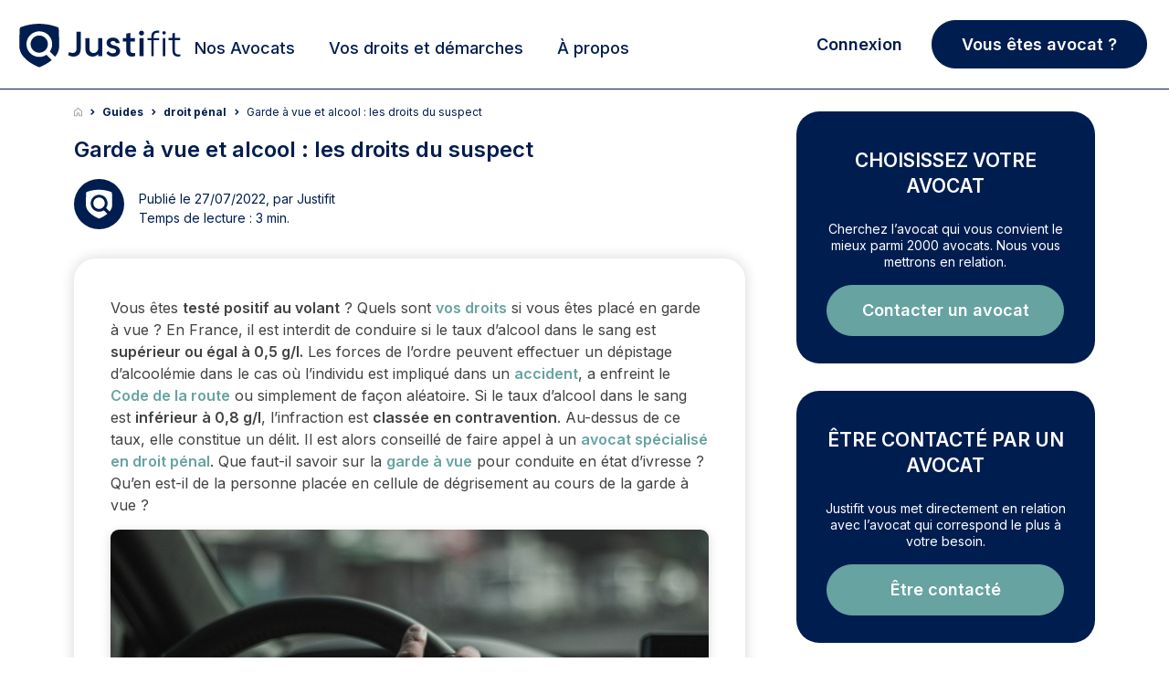

--- FILE ---
content_type: text/html; charset=UTF-8
request_url: https://www.justifit.fr/b/guides/droit-penal/garde-a-vue-et-alcool-droits-du-suspect/
body_size: 55477
content:
<!doctype html>
<html lang="fr-FR">
<head><script>(function(w,i,g){w[g]=w[g]||[];if(typeof w[g].push=='function')w[g].push(i)})
(window,'GTM-5MZ6TCX','google_tags_first_party');</script><script>(function(w,d,s,l){w[l]=w[l]||[];(function(){w[l].push(arguments);})('set', 'developer_id.dYzg1YT', true);
		w[l].push({'gtm.start':new Date().getTime(),event:'gtm.js'});var f=d.getElementsByTagName(s)[0],
		j=d.createElement(s);j.async=true;j.src='/3yw6/';
		f.parentNode.insertBefore(j,f);
		})(window,document,'script','dataLayer');</script>
    <meta charset="UTF-8">
    <meta name="viewport" content="width=device-width, initial-scale=1, maximum-scale=1, user-scalable=no">
	<meta name="description" content="Une personne en état d’ivresse placée en garde à vue ne possède aucun droit. En effet, tant qu’il ne revient pas à son état normal, l’officier de police">
<title>Garde à vue et alcool : les droits du suspect</title>	    <link rel="canonical" href="https://www.justifit.fr/b/guides/droit-penal/garde-a-vue-et-alcool-droits-du-suspect/">
		<style>img:is([sizes="auto" i], [sizes^="auto," i]) { contain-intrinsic-size: 3000px 1500px }</style>
	<style id='classic-theme-styles-inline-css'>
/*! This file is auto-generated */
.wp-block-button__link{color:#fff;background-color:#32373c;border-radius:9999px;box-shadow:none;text-decoration:none;padding:calc(.667em + 2px) calc(1.333em + 2px);font-size:1.125em}.wp-block-file__button{background:#32373c;color:#fff;text-decoration:none}
</style>
<style id='global-styles-inline-css'>
:root{--wp--preset--aspect-ratio--square: 1;--wp--preset--aspect-ratio--4-3: 4/3;--wp--preset--aspect-ratio--3-4: 3/4;--wp--preset--aspect-ratio--3-2: 3/2;--wp--preset--aspect-ratio--2-3: 2/3;--wp--preset--aspect-ratio--16-9: 16/9;--wp--preset--aspect-ratio--9-16: 9/16;--wp--preset--color--black: #000000;--wp--preset--color--cyan-bluish-gray: #abb8c3;--wp--preset--color--white: #ffffff;--wp--preset--color--pale-pink: #f78da7;--wp--preset--color--vivid-red: #cf2e2e;--wp--preset--color--luminous-vivid-orange: #ff6900;--wp--preset--color--luminous-vivid-amber: #fcb900;--wp--preset--color--light-green-cyan: #7bdcb5;--wp--preset--color--vivid-green-cyan: #00d084;--wp--preset--color--pale-cyan-blue: #8ed1fc;--wp--preset--color--vivid-cyan-blue: #0693e3;--wp--preset--color--vivid-purple: #9b51e0;--wp--preset--gradient--vivid-cyan-blue-to-vivid-purple: linear-gradient(135deg,rgba(6,147,227,1) 0%,rgb(155,81,224) 100%);--wp--preset--gradient--light-green-cyan-to-vivid-green-cyan: linear-gradient(135deg,rgb(122,220,180) 0%,rgb(0,208,130) 100%);--wp--preset--gradient--luminous-vivid-amber-to-luminous-vivid-orange: linear-gradient(135deg,rgba(252,185,0,1) 0%,rgba(255,105,0,1) 100%);--wp--preset--gradient--luminous-vivid-orange-to-vivid-red: linear-gradient(135deg,rgba(255,105,0,1) 0%,rgb(207,46,46) 100%);--wp--preset--gradient--very-light-gray-to-cyan-bluish-gray: linear-gradient(135deg,rgb(238,238,238) 0%,rgb(169,184,195) 100%);--wp--preset--gradient--cool-to-warm-spectrum: linear-gradient(135deg,rgb(74,234,220) 0%,rgb(151,120,209) 20%,rgb(207,42,186) 40%,rgb(238,44,130) 60%,rgb(251,105,98) 80%,rgb(254,248,76) 100%);--wp--preset--gradient--blush-light-purple: linear-gradient(135deg,rgb(255,206,236) 0%,rgb(152,150,240) 100%);--wp--preset--gradient--blush-bordeaux: linear-gradient(135deg,rgb(254,205,165) 0%,rgb(254,45,45) 50%,rgb(107,0,62) 100%);--wp--preset--gradient--luminous-dusk: linear-gradient(135deg,rgb(255,203,112) 0%,rgb(199,81,192) 50%,rgb(65,88,208) 100%);--wp--preset--gradient--pale-ocean: linear-gradient(135deg,rgb(255,245,203) 0%,rgb(182,227,212) 50%,rgb(51,167,181) 100%);--wp--preset--gradient--electric-grass: linear-gradient(135deg,rgb(202,248,128) 0%,rgb(113,206,126) 100%);--wp--preset--gradient--midnight: linear-gradient(135deg,rgb(2,3,129) 0%,rgb(40,116,252) 100%);--wp--preset--font-size--small: 13px;--wp--preset--font-size--medium: 20px;--wp--preset--font-size--large: 36px;--wp--preset--font-size--x-large: 42px;--wp--preset--spacing--20: 0.44rem;--wp--preset--spacing--30: 0.67rem;--wp--preset--spacing--40: 1rem;--wp--preset--spacing--50: 1.5rem;--wp--preset--spacing--60: 2.25rem;--wp--preset--spacing--70: 3.38rem;--wp--preset--spacing--80: 5.06rem;--wp--preset--shadow--natural: 6px 6px 9px rgba(0, 0, 0, 0.2);--wp--preset--shadow--deep: 12px 12px 50px rgba(0, 0, 0, 0.4);--wp--preset--shadow--sharp: 6px 6px 0px rgba(0, 0, 0, 0.2);--wp--preset--shadow--outlined: 6px 6px 0px -3px rgba(255, 255, 255, 1), 6px 6px rgba(0, 0, 0, 1);--wp--preset--shadow--crisp: 6px 6px 0px rgba(0, 0, 0, 1);}:where(.is-layout-flex){gap: 0.5em;}:where(.is-layout-grid){gap: 0.5em;}body .is-layout-flex{display: flex;}.is-layout-flex{flex-wrap: wrap;align-items: center;}.is-layout-flex > :is(*, div){margin: 0;}body .is-layout-grid{display: grid;}.is-layout-grid > :is(*, div){margin: 0;}:where(.wp-block-columns.is-layout-flex){gap: 2em;}:where(.wp-block-columns.is-layout-grid){gap: 2em;}:where(.wp-block-post-template.is-layout-flex){gap: 1.25em;}:where(.wp-block-post-template.is-layout-grid){gap: 1.25em;}.has-black-color{color: var(--wp--preset--color--black) !important;}.has-cyan-bluish-gray-color{color: var(--wp--preset--color--cyan-bluish-gray) !important;}.has-white-color{color: var(--wp--preset--color--white) !important;}.has-pale-pink-color{color: var(--wp--preset--color--pale-pink) !important;}.has-vivid-red-color{color: var(--wp--preset--color--vivid-red) !important;}.has-luminous-vivid-orange-color{color: var(--wp--preset--color--luminous-vivid-orange) !important;}.has-luminous-vivid-amber-color{color: var(--wp--preset--color--luminous-vivid-amber) !important;}.has-light-green-cyan-color{color: var(--wp--preset--color--light-green-cyan) !important;}.has-vivid-green-cyan-color{color: var(--wp--preset--color--vivid-green-cyan) !important;}.has-pale-cyan-blue-color{color: var(--wp--preset--color--pale-cyan-blue) !important;}.has-vivid-cyan-blue-color{color: var(--wp--preset--color--vivid-cyan-blue) !important;}.has-vivid-purple-color{color: var(--wp--preset--color--vivid-purple) !important;}.has-black-background-color{background-color: var(--wp--preset--color--black) !important;}.has-cyan-bluish-gray-background-color{background-color: var(--wp--preset--color--cyan-bluish-gray) !important;}.has-white-background-color{background-color: var(--wp--preset--color--white) !important;}.has-pale-pink-background-color{background-color: var(--wp--preset--color--pale-pink) !important;}.has-vivid-red-background-color{background-color: var(--wp--preset--color--vivid-red) !important;}.has-luminous-vivid-orange-background-color{background-color: var(--wp--preset--color--luminous-vivid-orange) !important;}.has-luminous-vivid-amber-background-color{background-color: var(--wp--preset--color--luminous-vivid-amber) !important;}.has-light-green-cyan-background-color{background-color: var(--wp--preset--color--light-green-cyan) !important;}.has-vivid-green-cyan-background-color{background-color: var(--wp--preset--color--vivid-green-cyan) !important;}.has-pale-cyan-blue-background-color{background-color: var(--wp--preset--color--pale-cyan-blue) !important;}.has-vivid-cyan-blue-background-color{background-color: var(--wp--preset--color--vivid-cyan-blue) !important;}.has-vivid-purple-background-color{background-color: var(--wp--preset--color--vivid-purple) !important;}.has-black-border-color{border-color: var(--wp--preset--color--black) !important;}.has-cyan-bluish-gray-border-color{border-color: var(--wp--preset--color--cyan-bluish-gray) !important;}.has-white-border-color{border-color: var(--wp--preset--color--white) !important;}.has-pale-pink-border-color{border-color: var(--wp--preset--color--pale-pink) !important;}.has-vivid-red-border-color{border-color: var(--wp--preset--color--vivid-red) !important;}.has-luminous-vivid-orange-border-color{border-color: var(--wp--preset--color--luminous-vivid-orange) !important;}.has-luminous-vivid-amber-border-color{border-color: var(--wp--preset--color--luminous-vivid-amber) !important;}.has-light-green-cyan-border-color{border-color: var(--wp--preset--color--light-green-cyan) !important;}.has-vivid-green-cyan-border-color{border-color: var(--wp--preset--color--vivid-green-cyan) !important;}.has-pale-cyan-blue-border-color{border-color: var(--wp--preset--color--pale-cyan-blue) !important;}.has-vivid-cyan-blue-border-color{border-color: var(--wp--preset--color--vivid-cyan-blue) !important;}.has-vivid-purple-border-color{border-color: var(--wp--preset--color--vivid-purple) !important;}.has-vivid-cyan-blue-to-vivid-purple-gradient-background{background: var(--wp--preset--gradient--vivid-cyan-blue-to-vivid-purple) !important;}.has-light-green-cyan-to-vivid-green-cyan-gradient-background{background: var(--wp--preset--gradient--light-green-cyan-to-vivid-green-cyan) !important;}.has-luminous-vivid-amber-to-luminous-vivid-orange-gradient-background{background: var(--wp--preset--gradient--luminous-vivid-amber-to-luminous-vivid-orange) !important;}.has-luminous-vivid-orange-to-vivid-red-gradient-background{background: var(--wp--preset--gradient--luminous-vivid-orange-to-vivid-red) !important;}.has-very-light-gray-to-cyan-bluish-gray-gradient-background{background: var(--wp--preset--gradient--very-light-gray-to-cyan-bluish-gray) !important;}.has-cool-to-warm-spectrum-gradient-background{background: var(--wp--preset--gradient--cool-to-warm-spectrum) !important;}.has-blush-light-purple-gradient-background{background: var(--wp--preset--gradient--blush-light-purple) !important;}.has-blush-bordeaux-gradient-background{background: var(--wp--preset--gradient--blush-bordeaux) !important;}.has-luminous-dusk-gradient-background{background: var(--wp--preset--gradient--luminous-dusk) !important;}.has-pale-ocean-gradient-background{background: var(--wp--preset--gradient--pale-ocean) !important;}.has-electric-grass-gradient-background{background: var(--wp--preset--gradient--electric-grass) !important;}.has-midnight-gradient-background{background: var(--wp--preset--gradient--midnight) !important;}.has-small-font-size{font-size: var(--wp--preset--font-size--small) !important;}.has-medium-font-size{font-size: var(--wp--preset--font-size--medium) !important;}.has-large-font-size{font-size: var(--wp--preset--font-size--large) !important;}.has-x-large-font-size{font-size: var(--wp--preset--font-size--x-large) !important;}
:where(.wp-block-post-template.is-layout-flex){gap: 1.25em;}:where(.wp-block-post-template.is-layout-grid){gap: 1.25em;}
:where(.wp-block-columns.is-layout-flex){gap: 2em;}:where(.wp-block-columns.is-layout-grid){gap: 2em;}
:root :where(.wp-block-pullquote){font-size: 1.5em;line-height: 1.6;}
</style>
<link rel='stylesheet' id='app_css_0-css' href='https://www.justifit.fr/wp-content/themes/ddfr/build/330.2bbe4a6c.css?ver=6.8.3' media='all' />
<link rel='stylesheet' id='app_css_1-css' href='https://www.justifit.fr/wp-content/themes/ddfr/build/app.46feda51.css?ver=6.8.3' media='all' />
<link rel='stylesheet' id='boxzilla-css' href='https://www.justifit.fr/wp-content/plugins/boxzilla/assets/css/styles.css?ver=3.4.2' media='all' />
<meta name="sentry-trace" content="3bf36665689c4e579ff666432c37f2e2-1d9766162ef141a3-0" />
<meta name="traceparent" content="00-3bf36665689c4e579ff666432c37f2e2-1d9766162ef141a3-00" />
<meta name="baggage" content="sentry-trace_id=3bf36665689c4e579ff666432c37f2e2,sentry-sample_rate=0.0001,sentry-transaction=%2Fb%2F%7Bcategory_name%7D,sentry-public_key=24080a1ca10c489aa74529a92b2f663b,sentry-release=v2.27.1,sentry-environment=production,sentry-sampled=false,sentry-sample_rand=0.442558" />
<script id="load-script-js-extra">
var params = {"gtm_id":"GTM-5MZ6TCX"};
</script>
<script src="https://www.justifit.fr/wp-content/themes/ddfr/js/load-script.js?ver=3.0.2" id="load-script-js"></script>
<script src="https://www.justifit.fr/wp-content/themes/ddfr/build/runtime.cab042e0.js?ver=6.8.3" id="app_js_0-js" defer data-wp-strategy="defer"></script>
<script src="https://www.justifit.fr/wp-content/themes/ddfr/build/48.5c607dd6.js?ver=6.8.3" id="app_js_1-js" defer data-wp-strategy="defer"></script>
<script src="https://www.justifit.fr/wp-content/themes/ddfr/build/875.c89c7b99.js?ver=6.8.3" id="app_js_2-js" defer data-wp-strategy="defer"></script>
<script src="https://www.justifit.fr/wp-content/themes/ddfr/build/692.9adac767.js?ver=6.8.3" id="app_js_3-js" defer data-wp-strategy="defer"></script>
<script src="https://www.justifit.fr/wp-content/themes/ddfr/build/154.fb017616.js?ver=6.8.3" id="app_js_4-js" defer data-wp-strategy="defer"></script>
<script src="https://www.justifit.fr/wp-content/themes/ddfr/build/971.2e20612d.js?ver=6.8.3" id="app_js_5-js" defer data-wp-strategy="defer"></script>
<script src="https://www.justifit.fr/wp-content/themes/ddfr/build/125.ac2f15f7.js?ver=6.8.3" id="app_js_6-js" defer data-wp-strategy="defer"></script>
<script src="https://www.justifit.fr/wp-content/themes/ddfr/build/app.3667acc6.js?ver=6.8.3" id="app_js_7-js" defer data-wp-strategy="defer"></script>
<script>(()=>{var o=[],i={};["on","off","toggle","show"].forEach((l=>{i[l]=function(){o.push([l,arguments])}})),window.Boxzilla=i,window.boxzilla_queue=o})();</script>    <link rel="icon" type="image/png" href="https://www.justifit.fr/wp-content/themes/ddfr/build/img/favicon-maitrise.5334ab1e.png"/>

	    <meta property='og:title' content='Garde à vue et alcool : les droits du suspect'>
    <meta property='og:image' content='https://www.justifit.fr/wp-content/uploads/2022/07/Garde-a-vue-et-alcool-les-droits-du-suspect-400x222.jpg'>
    <meta property='og:description' content='Une personne en état d’ivresse placée en garde à vue ne possède aucun droit. En effet, tant qu’il ne revient pas à son état normal, l’officier de police judiciaire peut reporter la notification de ses droits.'>
    <meta property='og:type' content='website'>
    <meta property="og:url" content="https://www.justifit.fr/b/guides/droit-penal/garde-a-vue-et-alcool-droits-du-suspect/">
    </head>
<body>
<svg aria-hidden="true" style="position:absolute;width:0;height:0;overflow:hidden" version="1.1"
     xmlns="http://www.w3.org/2000/svg">
    <defs>
        <symbol id="icon-ban" viewBox="0 0 24 24">
            <path
                d="M16 0.5c-8.56 0-15.5 6.94-15.5 15.5s6.94 15.5 15.5 15.5 15.5-6.94 15.5-15.5-6.94-15.5-15.5-15.5zM24.132 7.868c4.090 4.090 4.375 10.343 1.292 14.727l-16.020-16.020c4.388-3.085 10.639-2.796 14.727 1.292zM7.868 24.132c-4.090-4.090-4.375-10.343-1.292-14.727l16.020 16.020c-4.388 3.085-10.639 2.796-14.727-1.292z"></path>
        </symbol>
        <symbol id="icon-balance" viewBox="0 0 24 24">
            <path
                d="M19.81,7.111,17.247,12.8H16.5l2.733-6.056h-4.22V20.851a49.516,49.516,0,0,1,5.307,1.472v.693H8.395v-.74a53.771,53.771,0,0,1,5.219-1.426V6.744H9.528L12.262,12.8h-.746L8.954,7.111,6.391,12.8H5.645L8.395,6.71v-.7h4.587a1.546,1.546,0,0,1,1.335-1.669,1.544,1.544,0,0,1,1.335,1.669h4.672v.6l2.8,6.19h-.746L19.81,7.111Zm-7.5,6.382a3.42,3.42,0,0,1-3.355,3.588A3.45,3.45,0,0,1,5.6,13.493s6.709,0,6.709,0Zm4.24,0s6.71,0,6.71,0a3.362,3.362,0,1,1-6.71,0Z"/>
        </symbol>
        <symbol id="icon-maps" viewBox="0 0 24 24">
            <path id="Tracé_1" data-name="Tracé 1"
                  d="M18.409,8.455c0,5.409-6.955,10.045-6.955,10.045S4.5,13.864,4.5,8.455a6.955,6.955,0,1,1,13.909,0Z"
                  transform="translate(-1.5)" stroke-linecap="round" stroke-linejoin="round" stroke-width="2"/>
            <path id="Tracé_2" data-name="Tracé 2"
                  d="M18.136,12.818A2.318,2.318,0,1,1,15.818,10.5,2.318,2.318,0,0,1,18.136,12.818Z"
                  transform="translate(-5.864 -4.864)" stroke-linecap="round" stroke-linejoin="round" stroke-width="2"/>
        </symbol>
        <symbol id="icon-search" viewBox="0 0 24 24">
            <path id="Icon_awesome-search" data-name="Icon awesome-search"
                  d="M17.882,15.676l-3.53-3.53a.849.849,0,0,0-.6-.248h-.577A7.362,7.362,0,1,0,11.9,13.173v.577a.849.849,0,0,0,.248.6l3.53,3.53a.846.846,0,0,0,1.2,0l1-1a.854.854,0,0,0,0-1.2ZM7.365,11.9A4.533,4.533,0,1,1,11.9,7.365,4.53,4.53,0,0,1,7.365,11.9Z"
                  transform="translate(0 1.814)"/>
        </symbol>
        <symbol id="icon-cross" viewBox="0 0 24 24">
            <path id="Icon_metro-cross" data-name="Icon metro-cross"
                  d="M14.461,11.569h0l-3.64-3.64,3.64-3.64h0a.376.376,0,0,0,0-.53l-1.72-1.72a.376.376,0,0,0-.53,0h0l-3.64,3.64L4.93,2.038h0a.376.376,0,0,0-.53,0L2.68,3.757a.376.376,0,0,0,0,.53h0l3.64,3.64-3.64,3.64h0a.376.376,0,0,0,0,.53l1.72,1.72a.376.376,0,0,0,.53,0h0l3.64-3.64,3.64,3.64h0a.376.376,0,0,0,.53,0l1.72-1.72a.376.376,0,0,0,0-.53Z"
                  transform="translate(2.929 2.572)"/>
        </symbol>
        <symbol id="icon-info" viewBox="0 0 24 24">
            <path id="Tracé_48" data-name="Tracé 48" d="M20.12,11.56A8.56,8.56,0,1,1,11.56,3a8.56,8.56,0,0,1,8.56,8.56Z"
                  stroke-linecap="round" stroke-linejoin="round" stroke-width="2"/>
            <path id="Tracé_49" data-name="Tracé 49" d="M18,21.424V18" transform="translate(-6.44 -6.44)"
                  stroke-linecap="round" stroke-linejoin="round" stroke-width="2"/>
            <path id="Tracé_50" data-name="Tracé 50" d="M18,12h0" transform="translate(-6.44 -3.864)"
                  stroke-linecap="round" stroke-linejoin="round" stroke-width="2"/>
        </symbol>
        <symbol id="icon-filters" viewBox="0 0 24 24">
            <path id="Tracé_6" data-name="Tracé 6"
                  d="M26.664,8.852H10.926a.926.926,0,0,1,0-1.852H26.664a.926.926,0,1,1,0,1.852"
                  transform="translate(-0.717 -0.313)"/>
            <path id="Tracé_7" data-name="Tracé 7"
                  d="M6.7,8.852H3.926A.926.926,0,0,1,3.926,7H6.7a.926.926,0,0,1,0,1.852"
                  transform="translate(-0.198 -0.313)"/>
            <path id="Tracé_8" data-name="Tracé 8"
                  d="M19.664,16.852H3.926a.926.926,0,0,1,0-1.852H19.664a.926.926,0,0,1,0,1.852"
                  transform="translate(-0.198 -0.907)"/>
            <path id="Tracé_9" data-name="Tracé 9"
                  d="M10.406,24.852H3.926a.926.926,0,1,1,0-1.852h6.48a.926.926,0,1,1,0,1.852"
                  transform="translate(-0.198 -1.501)"/>
            <path id="Tracé_10" data-name="Tracé 10"
                  d="M8.777,10.555a2.777,2.777,0,1,1,2.777-2.777,2.777,2.777,0,0,1-2.777,2.777m0-3.7a.926.926,0,1,0,.926.926.926.926,0,0,0-.926-.926"
                  transform="translate(-0.42 -0.165)"/>
            <path id="Tracé_11" data-name="Tracé 11"
                  d="M22.777,18.555a2.777,2.777,0,1,1,2.777-2.777,2.777,2.777,0,0,1-2.777,2.777m0-3.7a.926.926,0,1,0,.926.926.926.926,0,0,0-.926-.926"
                  transform="translate(-1.459 -0.759)"/>
            <path id="Tracé_12" data-name="Tracé 12"
                  d="M12.777,26.555a2.777,2.777,0,1,1,2.777-2.777,2.777,2.777,0,0,1-2.777,2.777m0-3.7a.926.926,0,1,0,.926.926.926.926,0,0,0-.926-.926"
                  transform="translate(-0.717 -1.352)"/>
            <path id="Tracé_13" data-name="Tracé 13"
                  d="M27.7,16.852H24.926a.926.926,0,1,1,0-1.852H27.7a.926.926,0,0,1,0,1.852"
                  transform="translate(-1.756 -0.907)"/>
            <path id="Tracé_14" data-name="Tracé 14"
                  d="M26.961,24.852H14.926a.926.926,0,1,1,0-1.852H26.961a.926.926,0,0,1,0,1.852"
                  transform="translate(-1.014 -1.501)"/>
        </symbol>
        <symbol id="legal-aid-new-icon" viewBox="0 0 16 16">
            <path fill-rule="evenodd" clip-rule="evenodd"
                  d="M3.98933 14H2.66667C2.29867 14 2 13.7013 2 13.3333V9.33333C2 8.96533 2.29867 8.66666 2.66667 8.66666H3.98933C4.35733 8.66666 4.656 8.96533 4.656 9.33333V13.3333C4.656 13.7013 4.35733 14 3.98933 14Z"
                  fill="#fff" stroke="currentColor" stroke-linecap="round" stroke-linejoin="round"/>
            <path
                d="M8.63976 11.3333H10.1891C10.4764 11.3333 10.7558 11.24 10.9858 11.0667L12.5898 9.85867C12.9904 9.55734 13.5504 9.59734 13.9044 9.95267V9.95267C14.2971 10.3473 14.2971 10.9867 13.9044 11.3807L12.5284 12.7627C12.1578 13.1347 11.6858 13.3887 11.1711 13.492L9.2251 13.8827C8.83976 13.96 8.44176 13.9507 8.05976 13.8547L6.30043 13.4133C6.09043 13.36 5.87376 13.3333 5.65643 13.3333H4.65576"
                fill="#fff" stroke="currentColor" stroke-linecap="round" stroke-linejoin="round"/>
            <path
                d="M8.63976 11.3333H9.62576C10.1811 11.3333 10.6318 10.8813 10.6318 10.3233V10.1213C10.6318 9.658 10.3178 9.254 9.86976 9.142L8.34776 8.76C8.10043 8.698 7.84643 8.66666 7.59176 8.66666C6.97643 8.66666 6.37443 8.84933 5.86243 9.19266L4.65576 10"
                fill="#fff" stroke="currentColor" stroke-linecap="round" stroke-linejoin="round"/>
            <path fill-rule="evenodd" clip-rule="evenodd"
                  d="M10.1909 2.44067L9.95824 2.68934L9.72491 2.44067C9.21357 1.89534 8.36557 1.85067 7.80024 2.33867C7.22224 2.83734 7.15357 3.702 7.62891 4.30067C8.30891 5.15667 9.08824 6.002 9.95824 6.66667C10.8502 5.98534 11.6462 5.11467 12.3382 4.23667C12.7876 3.66667 12.6949 2.83934 12.1469 2.36534L12.1216 2.34334C11.5509 1.85067 10.7022 1.89534 10.1909 2.44067Z"
                  fill="#FF2042" stroke="#FF2042" stroke-linecap="round" stroke-linejoin="round"/>
        </symbol>
    </defs>
</svg>


<header id="masthead" class="site-header h_m position-relative">
    <div id="preloader" style="display: none;">
        <div id="status">
            <div class="bouncing-loader">
                <div></div>
                <div></div>
                <div></div>
            </div>
        </div>
    </div>
    <a name="top"></a>
    <!--Bootstrap Menu-->
    <div class="head container px-3 py-0">
        <div class="row align-items-center mt-0 mt-md-2  position-relative">
            <div class="col-12 col-lg-2 h-100 m-0 p-0">
                <!--Mobile Menu-->
                <input type="checkbox" id="offcanvas-menu" class="tg d-none"/>
                <div class="hamb-mnu d-lg-none">
                    <aside class="m-ctr">
                        <label
                            for="offcanvas-menu"
                            class="c-btn"
                            data-testid="mobile-homepage-navigation-dropdown-close-button"
                        ></label>
                        <div class="m-scrl">
                            <div class="menu-heading clearfix"></div>
                            <nav class="m-menu">
                                <ul class="nav-links-mobile">
                                    <li class="mt-2">
                                        <a href="https://www.justifit.fr/trouver/avocats/france/">
                                            <span>
                                                Nos Avocats                                            </span>
                                        </a>
                                    </li>
                                    <li class="py-0 border-bottom-0">
                                        <div class="accordion accordion-flush" id="accordionChoisir">
                                            <div class="accordion-item">
                                                <h2 class="accordion-header">
                                                    <button class="accordion-button collapsed" type="button"
                                                            data-bs-toggle="collapse"
                                                            data-bs-target="#flush-collapseChoisir"
                                                            aria-expanded="false" aria-controls="flush-collapseChoisir">
                                                        Choisir son Avocat                                                    </button>
                                                </h2>
                                                <div id="flush-collapseChoisir" class="accordion-collapse collapse"
                                                     data-bs-parent="#accordionChoisir">
                                                    <div class="accordion-body">
                                                        <div class="menu-mobile-choisir-son-avocat-container"><ul id="choose-lawyer" class="menu"><li id="menu-item-76325" class="menu-item menu-item-type-taxonomy menu-item-object-category menu-item-76325"><a href="https://www.justifit.fr/b/guides/choisir-avocat/">Tous nos conseils pour choisir son avocat</a></li>
<li id="menu-item-72691" class="menu-item menu-item-type-taxonomy menu-item-object-category menu-item-72691"><a href="https://www.justifit.fr/b/guides/choisir-avocat/aide-juridictionnelle/">Aide juridictionnelle</a></li>
<li id="menu-item-72692" class="menu-item menu-item-type-taxonomy menu-item-object-category menu-item-72692"><a href="https://www.justifit.fr/b/guides/choisir-avocat/honoraires/">Honoraires avocat et relation</a></li>
<li id="menu-item-72693" class="menu-item menu-item-type-taxonomy menu-item-object-category menu-item-72693"><a href="https://www.justifit.fr/b/guides/choisir-avocat/porter-plainte/">Porter plainte</a></li>
<li id="menu-item-72694" class="menu-item menu-item-type-taxonomy menu-item-object-category menu-item-72694"><a href="https://www.justifit.fr/b/guides/choisir-avocat/professionnels-de-la-justice/">Professionnels de la justice</a></li>
</ul></div>                                                    </div>
                                                </div>
                                            </div>
                                        </div>
                                    </li>
                                    <li class="py-0 border-bottom-0">
                                        <div class="accordion accordion-flush" id="accordionGuides">
                                            <div class="accordion-item">
                                                <h2 class="accordion-header">
                                                    <button class="accordion-button collapsed" type="button"
                                                            data-bs-toggle="collapse"
                                                            data-bs-target="#flush-collapseGuides" aria-expanded="false"
                                                            aria-controls="flush-collapseGuides">
                                                        Vos droits et démarches                                                    </button>
                                                </h2>
                                                <div id="flush-collapseGuides" class="accordion-collapse collapse"
                                                     data-bs-parent="#accordionGuides">
                                                    <div class="accordion-body">
                                                        <div class="menu-mobile-guides-juridiques-container"><ul id="legal-guides" class="menu"><li id="menu-item-76319" class="menu-item menu-item-type-taxonomy menu-item-object-category current-post-ancestor menu-item-76319"><a href="https://www.justifit.fr/b/guides/">Tous nos articles juridiques</a></li>
<li id="menu-item-72695" class="menu-item menu-item-type-taxonomy menu-item-object-category menu-item-72695"><a href="https://www.justifit.fr/b/guides/droit-travail/">Droit du travail</a></li>
<li id="menu-item-72696" class="menu-item menu-item-type-taxonomy menu-item-object-category menu-item-72696"><a href="https://www.justifit.fr/b/guides/divorce/">Divorce</a></li>
<li id="menu-item-72697" class="menu-item menu-item-type-taxonomy menu-item-object-category menu-item-72697"><a href="https://www.justifit.fr/b/guides/droit-famille/">Droit de la famille</a></li>
<li id="menu-item-72698" class="menu-item menu-item-type-taxonomy menu-item-object-category current-post-ancestor current-menu-parent current-post-parent menu-item-72698"><a href="https://www.justifit.fr/b/guides/droit-penal/">Droit pénal</a></li>
<li id="menu-item-72699" class="menu-item menu-item-type-taxonomy menu-item-object-category menu-item-72699"><a href="https://www.justifit.fr/b/guides/droit-etrangers/">Droit des étrangers</a></li>
<li id="menu-item-72700" class="menu-item menu-item-type-taxonomy menu-item-object-category menu-item-72700"><a href="https://www.justifit.fr/b/guides/droit-societes/">Droit des sociétés</a></li>
<li id="menu-item-72703" class="menu-item menu-item-type-taxonomy menu-item-object-category menu-item-72703"><a href="https://www.justifit.fr/b/guides/droit-routier/">Droit routier</a></li>
<li id="menu-item-72704" class="menu-item menu-item-type-taxonomy menu-item-object-category menu-item-72704"><a href="https://www.justifit.fr/b/guides/droit-immobilier/">Droit de l&rsquo;immobilier</a></li>
<li id="menu-item-76323" class="menu-item menu-item-type-taxonomy menu-item-object-category menu-item-76323"><a href="https://www.justifit.fr/b/guides/droit-fiscal-guides/">Droit fiscal</a></li>
<li id="menu-item-72706" class="menu-item menu-item-type-taxonomy menu-item-object-category menu-item-72706"><a href="https://www.justifit.fr/b/guides/droit-contrats/">Droit des contrats</a></li>
<li id="menu-item-72707" class="menu-item menu-item-type-taxonomy menu-item-object-category menu-item-72707"><a href="https://www.justifit.fr/b/guides/droit-informatique/">Droit Numérique &#8211; informatique &#8211; internet</a></li>
<li id="menu-item-72708" class="menu-item menu-item-type-taxonomy menu-item-object-category menu-item-72708"><a href="https://www.justifit.fr/b/guides/droit-consommation/">Droit de la consommation</a></li>
<li id="menu-item-72709" class="menu-item menu-item-type-taxonomy menu-item-object-category menu-item-72709"><a href="https://www.justifit.fr/b/guides/droit-sante/">Droit de la santé</a></li>
<li id="menu-item-72710" class="menu-item menu-item-type-taxonomy menu-item-object-category menu-item-72710"><a href="https://www.justifit.fr/b/guides/droit-des-animaux/">Droit des animaux</a></li>
<li id="menu-item-76322" class="menu-item menu-item-type-taxonomy menu-item-object-category menu-item-76322"><a href="https://www.justifit.fr/b/guides/droit-des-assurances-guides/">Droit des assurances</a></li>
<li id="menu-item-72711" class="menu-item menu-item-type-taxonomy menu-item-object-category menu-item-72711"><a href="https://www.justifit.fr/b/guides/droit-propriete-intellectuelle/">Propriété intellectuelle</a></li>
<li id="menu-item-76321" class="menu-item menu-item-type-taxonomy menu-item-object-category menu-item-76321"><a href="https://www.justifit.fr/b/guides/simulateurs/">Simulateurs</a></li>
<li id="menu-item-72705" class="menu-item menu-item-type-taxonomy menu-item-object-category menu-item-72705"><a href="https://www.justifit.fr/b/actualites/">Actualités</a></li>
</ul></div>                                                    </div>
                                                </div>
                                            </div>
                                        </div>
                                    </li>

                                    <li class="py-0 border-bottom-0">
                                        <div class="accordion accordion-flush" id="collapse-a-propos">
                                            <div class="accordion-item">
                                                <h2 class="accordion-header">
                                                    <button
                                                        class="accordion-button collapsed"
                                                        type="button"
                                                        data-bs-toggle="collapse"
                                                        data-bs-target="#flush-collapse-a-propos"
                                                        aria-expanded="false" aria-controls="flush-collapse-a-propos">
                                                        À propos                                                    </button>
                                                </h2>
                                                <div id="flush-collapse-a-propos" class="accordion-collapse collapse"
                                                     data-bs-parent="#collapse-a-propos">
                                                    <div class="accordion-body p-0 mt-3 mb-4">
                                                        <div class="menu-mobile-menu-about-us-container"><ul id="menu-mobile-menu-about-us" class="menu"><li id="menu-item-85393" class="menu-item menu-item-type-post_type menu-item-object-page menu-item-85393"><a href="https://www.justifit.fr/qui-sommes-nous/">Qui sommes-nous ?</a></li>
<li id="menu-item-85397" class="menu-item menu-item-type-post_type menu-item-object-page menu-item-85397"><a href="https://www.justifit.fr/developpez-votre-clientele/">Notre offre avocat</a></li>
<li id="menu-item-85391" class="menu-item menu-item-type-post_type menu-item-object-page menu-item-85391"><a href="https://www.justifit.fr/notre-ligne-editoriale-du-comite-dexperts/">Notre ligne éditoriale</a></li>
<li id="menu-item-85392" class="menu-item menu-item-type-post_type menu-item-object-page menu-item-85392"><a href="https://www.justifit.fr/comite-expert/">Notre comité d’experts</a></li>
</ul></div>                                                    </div>
                                                </div>
                                            </div>
                                        </div>
                                    </li>

                                                                            <li>
                                            <a href="/recrutement/">
                                                <p class="m-0">
                                                    Justifit                                                    <span class="text-pink">
                                                    Recrutement                                                </span>
                                                </p>
                                                <small style="font-weight: 400;">
                                                    Notre site dédié à la carrière des avocats                                                </small>
                                            </a>
                                        </li>
                                    
                                                                            <li class="py-0 border-bottom-0">
                                            <div class="accordion accordion-flush" id="accordionMaitrise">
                                                <div class="accordion-item">
                                                    <h2 class="accordion-header">
                                                        <button
                                                            class="accordion-button collapsed"
                                                            type="button"
                                                            data-bs-toggle="collapse"
                                                            data-bs-target="#flush-collapseMaitrise"
                                                            aria-expanded="false"
                                                            aria-controls="flush-collapseMaitrise"
                                                        >
                                                            <div>
                                                                <span class="d-block">
                                                                    Découvrez                                                                    <span class="text-secondary">
                                                                        Maîtrise                                                                    </span>
                                                                </span>
                                                                <small class="fw-normal">
                                                                    Notre média pour les avocats connectés                                                                </small>
                                                            </div>
                                                        </button>
                                                    </h2>
                                                    <div id="flush-collapseMaitrise" class="accordion-collapse collapse"
                                                         data-bs-parent="#accordionMaitrise">
                                                        <div class="accordion-body">
                                                            <div class="menu-mobile-maitrise-container"><ul id="maitrise" class="menu"><li id="menu-item-76324" class="menu-item menu-item-type-taxonomy menu-item-object-category menu-item-76324"><a href="https://www.justifit.fr/b/maitrise/">Tous nos articles pour les avocats</a></li>
<li id="menu-item-72714" class="menu-item menu-item-type-taxonomy menu-item-object-category menu-item-72714"><a href="https://www.justifit.fr/b/maitrise/business/">Business</a></li>
<li id="menu-item-72715" class="menu-item menu-item-type-taxonomy menu-item-object-category menu-item-72715"><a href="https://www.justifit.fr/b/maitrise/marketing/">Marketing</a></li>
<li id="menu-item-72716" class="menu-item menu-item-type-taxonomy menu-item-object-category menu-item-72716"><a href="https://www.justifit.fr/b/maitrise/outils-digitaux/">Outils digitaux</a></li>
<li id="menu-item-72717" class="menu-item menu-item-type-taxonomy menu-item-object-category menu-item-72717"><a href="https://www.justifit.fr/b/maitrise/dev-perso/">Développement perso</a></li>
<li id="menu-item-72718" class="menu-item menu-item-type-taxonomy menu-item-object-category menu-item-72718"><a href="https://www.justifit.fr/b/maitrise/gestion-cabinet/">Gestion du cabinet</a></li>
</ul></div>                                                        </div>
                                                    </div>
                                                </div>
                                            </div>
                                        </li>
                                    
                                                                            <li>
                                            <a href="https://moncompte.justifit.fr/connexion-avocat" class="d-flex align-items-end">
                                            <span>
                                                Connexion avocat                                            </span>
                                                <img src="https://www.justifit.fr/wp-content/themes/ddfr/build/img/lock.4aca321f.svg" class="ms-1" alt="Connexion" width="25px" />
                                            </a>
                                        </li>
                                    
                                    <li>
                                        <a
                                            class="btn btn-primary btn-lg fs-5"
                                            href="/developpez-votre-clientele/"
                                        >
                                            Vous êtes avocat ?                                        </a>
                                    </li>
                                </ul>
                                                            </nav>
                        </div>
                    </aside>
                    <label for="offcanvas-menu" class="fsc"></label>
                </div>
                <!--Mobile Menu-->
                <!--Justifit Logo-->
                <div class="logo mt-1 mt-md-0 mb-1">
                    <a
                        href="https://www.justifit.fr/">
                        <img
                            src="https://www.justifit.fr/wp-content/themes/ddfr/build/img/justifit-logo-dark.180ef0ef.svg"
                            class="mb-1"
                            alt="Avocats, nos conseils pour développer la croissance de votre cabinet"
                        />
                    </a>
                </div>
                <!--Justifit Logo-->
                    <div
        class="h-nav"
        data-testid="mobile-homepage-navigation-dropdown-expand-button"
    >
        <label for="offcanvas-menu" class="t-btn"></label>
    </div>

            <div class="h-srch h-ic">
            <a class="lb icon-search" href="#search"></a>
            <div class="lb-btn">
                <div class="lb-t" id="search">
                    <form
                        role="search" method="get" class="justifit-fullscreen-searchform"
                        action="https://www.justifit.fr/"
                    >
                        <label>
                            <input
                                type="search" class="search-field"
                                placeholder="Recherche dans les articles"
                                value="" name="s"
                                title="Votre Recherche :"
                            />
                        </label>
                        <label class="search-button search-overlay">
                            <i aria-hidden="true"></i>
                            <input type="hidden" name="post_type" value="post"/>
                            <input type="submit" class="search-submit"
                                   value=""/>
                        </label>
                    </form>
                    <a class="lb-x" href="#"></a>
                </div>
            </div>
        </div>
                    </div>
            <div class="col-6 mt-0 d-none d-md-flex text-start h-100 menu-holder align-items-center">
                <!-- Main Menu-->
                    <nav class="menu-head mt-n1">
        <div class="p-menu">
            <ul class="header-menu p-0 m-0">
                
                    <li class=" menu-item-type-post_type_archive menu-item-object-lawyer d-inline-block me-4">
                        <a class="px-0 pt-4 pb-3 d-block font-weight-semibold"
                           href="https://www.justifit.fr/trouver/avocats/france/">
                            Nos Avocats                        </a>

                        
                                            </li>
                
                    <li class=" menu-item-type-taxonomy menu-item-object-category current-post-ancestor d-inline-block me-4">
                        <a class="px-0 pt-4 pb-3 d-block font-weight-semibold"
                           href="https://www.justifit.fr/b/guides/">
                            Vos droits et démarches                        </a>

                                                                                <div class="dropdown p-5 bg-white rounded-4 w-100">
                                <div class="row">
                                    <div class="col-9">
                                        <div class="row">
                                                                                            <div class="col-4 mb-4">
                                                    <ul>
                                                        
            <li class=" menu-item-type-taxonomy menu-item-object-category ">
            <a
                href="https://www.justifit.fr/b/guides/droit-travail/"
                class="pb-1 d-block font-weight-semibold fs-18"
                target="_blank"
            >
                Droit du travail            </a>

                            <ul class="ps-0">
                    
                        <li class=" menu-item-type-taxonomy menu-item-object-category ">
                            <a href="https://www.justifit.fr/b/guides/droit-travail/contrat/" class="pb-1 d-block">
                                Contrat de travail                            </a>
                        </li>
                    
                        <li class=" menu-item-type-taxonomy menu-item-object-category ">
                            <a href="https://www.justifit.fr/b/guides/droit-travail/harcelement-au-travail/" class="pb-1 d-block">
                                Harcèlement au travail                            </a>
                        </li>
                    
                        <li class=" menu-item-type-taxonomy menu-item-object-category ">
                            <a href="https://www.justifit.fr/b/guides/droit-travail/licenciement-travail/" class="pb-1 d-block">
                                Licenciement                            </a>
                        </li>
                    
                        <li class=" menu-item-type-taxonomy menu-item-object-category ">
                            <a href="https://www.justifit.fr/b/guides/droit-travail/rupture-conventionnelle-travail/" class="pb-1 d-block">
                                Rupture conventionnelle                            </a>
                        </li>
                    
                        <li class="text-secondary menu-item-type-taxonomy menu-item-object-category ">
                            <a href="https://www.justifit.fr/b/guides/droit-travail/" class="pb-1 d-block">
                                Voir plus &gt;                            </a>
                        </li>
                                    </ul>
                    </li>

                                                            </ul>
                                                </div>
                                                                                            <div class="col-4 mb-4">
                                                    <ul>
                                                        
            <li class=" menu-item-type-taxonomy menu-item-object-category ">
            <a
                href="https://www.justifit.fr/b/guides/droit-routier/"
                class="pb-1 d-block font-weight-semibold fs-18"
                target="_blank"
            >
                Droit routier            </a>

                            <ul class="ps-0">
                    
                        <li class=" menu-item-type-taxonomy menu-item-object-category ">
                            <a href="https://www.justifit.fr/b/guides/droit-routier/accident-de-la-route/" class="pb-1 d-block">
                                Accident de la route                            </a>
                        </li>
                    
                        <li class=" menu-item-type-taxonomy menu-item-object-category ">
                            <a href="https://www.justifit.fr/b/guides/droit-routier/code-de-la-route-guide/" class="pb-1 d-block">
                                Code de la route                            </a>
                        </li>
                    
                        <li class=" menu-item-type-taxonomy menu-item-object-category ">
                            <a href="https://www.justifit.fr/b/guides/droit-routier/infractions-routieres/" class="pb-1 d-block">
                                Infractions routières                            </a>
                        </li>
                    
                        <li class=" menu-item-type-taxonomy menu-item-object-category ">
                            <a href="https://www.justifit.fr/b/guides/droit-routier/permis-de-conduire-droit-routier/" class="pb-1 d-block">
                                Permis de conduire                            </a>
                        </li>
                    
                        <li class="text-secondary menu-item-type-taxonomy menu-item-object-category ">
                            <a href="https://www.justifit.fr/b/guides/droit-routier/" class="pb-1 d-block">
                                Voir plus &gt;                            </a>
                        </li>
                                    </ul>
                    </li>

                                                            </ul>
                                                </div>
                                                                                            <div class="col-4 mb-4">
                                                    <ul>
                                                        
            <li class=" menu-item-type-taxonomy menu-item-object-category current-post-ancestor current-menu-parent current-post-parent ">
            <a
                href="https://www.justifit.fr/b/guides/droit-penal/"
                class="pb-1 d-block font-weight-semibold fs-18"
                target="_blank"
            >
                Droit pénal            </a>

                            <ul class="ps-0">
                    
                        <li class=" menu-item-type-taxonomy menu-item-object-category ">
                            <a href="https://www.justifit.fr/b/guides/droit-penal/agression/" class="pb-1 d-block">
                                Agression                            </a>
                        </li>
                    
                        <li class=" menu-item-type-taxonomy menu-item-object-category ">
                            <a href="https://www.justifit.fr/b/guides/droit-penal/harcelement/" class="pb-1 d-block">
                                Harcèlement                            </a>
                        </li>
                    
                        <li class=" menu-item-type-taxonomy menu-item-object-category ">
                            <a href="https://www.justifit.fr/b/guides/droit-penal/justice-des-mineurs/" class="pb-1 d-block">
                                Justice des mineurs                            </a>
                        </li>
                    
                        <li class=" menu-item-type-taxonomy menu-item-object-category ">
                            <a href="https://www.justifit.fr/b/guides/droit-penal/violences-conjugales/" class="pb-1 d-block">
                                Violences conjugales                            </a>
                        </li>
                    
                        <li class="text-secondary menu-item-type-taxonomy menu-item-object-category current-post-ancestor current-menu-parent current-post-parent ">
                            <a href="https://www.justifit.fr/b/guides/droit-penal/" class="pb-1 d-block">
                                Voir plus &gt;                            </a>
                        </li>
                                    </ul>
                    </li>

                                                            </ul>
                                                </div>
                                                                                            <div class="col-4 mb-4">
                                                    <ul>
                                                        
            <li class=" menu-item-type-taxonomy menu-item-object-category ">
            <a
                href="https://www.justifit.fr/b/guides/droit-etrangers/"
                class="pb-1 d-block font-weight-semibold fs-18"
                target="_blank"
            >
                Droit des étrangers            </a>

                            <ul class="ps-0">
                    
                        <li class=" menu-item-type-taxonomy menu-item-object-category ">
                            <a href="https://www.justifit.fr/b/guides/droit-etrangers/demande-de-nationalite-francaise/" class="pb-1 d-block">
                                Demande de nationalité française                            </a>
                        </li>
                    
                        <li class=" menu-item-type-taxonomy menu-item-object-category ">
                            <a href="https://www.justifit.fr/b/guides/droit-etrangers/droit-des-sans-papiers/" class="pb-1 d-block">
                                Droit des sans-papiers                            </a>
                        </li>
                    
                        <li class=" menu-item-type-taxonomy menu-item-object-category ">
                            <a href="https://www.justifit.fr/b/guides/droit-etrangers/oqtf/" class="pb-1 d-block">
                                OQTF                            </a>
                        </li>
                    
                        <li class=" menu-item-type-taxonomy menu-item-object-category ">
                            <a href="https://www.justifit.fr/b/guides/droit-etrangers/titre-de-sejour/" class="pb-1 d-block">
                                Titre de séjour                            </a>
                        </li>
                    
                        <li class="text-secondary menu-item-type-taxonomy menu-item-object-category ">
                            <a href="https://www.justifit.fr/b/guides/droit-etrangers/" class="pb-1 d-block">
                                Voir plus &gt;                            </a>
                        </li>
                                    </ul>
                    </li>

                                                            </ul>
                                                </div>
                                                                                            <div class="col-4 mb-4">
                                                    <ul>
                                                        
            <li class=" menu-item-type-taxonomy menu-item-object-category ">
            <a
                href="https://www.justifit.fr/b/guides/divorce/"
                class="pb-1 d-block font-weight-semibold fs-18"
                target="_blank"
            >
                Divorce            </a>

                            <ul class="ps-0">
                    
                        <li class=" menu-item-type-taxonomy menu-item-object-category ">
                            <a href="https://www.justifit.fr/b/guides/divorce/cout-dun-divorce/" class="pb-1 d-block">
                                Coût d&#039;un divorce                            </a>
                        </li>
                    
                        <li class=" menu-item-type-taxonomy menu-item-object-category ">
                            <a href="https://www.justifit.fr/b/guides/divorce/garde-des-enfants/" class="pb-1 d-block">
                                Garde des enfants                            </a>
                        </li>
                    
                        <li class=" menu-item-type-taxonomy menu-item-object-category ">
                            <a href="https://www.justifit.fr/b/guides/divorce/pension-alimentaire/" class="pb-1 d-block">
                                Pension alimentaire                            </a>
                        </li>
                    
                        <li class=" menu-item-type-taxonomy menu-item-object-category ">
                            <a href="https://www.justifit.fr/b/guides/divorce/procedures-dun-divorce/" class="pb-1 d-block">
                                Procédures d&#039;un divorce                            </a>
                        </li>
                    
                        <li class="text-secondary menu-item-type-taxonomy menu-item-object-category ">
                            <a href="https://www.justifit.fr/b/guides/divorce/" class="pb-1 d-block">
                                Voir plus &gt;                            </a>
                        </li>
                                    </ul>
                    </li>

                                                            </ul>
                                                </div>
                                                                                            <div class="col-4 mb-4">
                                                    <ul>
                                                        
            <li class=" menu-item-type-taxonomy menu-item-object-category ">
            <a
                href="https://www.justifit.fr/b/guides/droit-famille/"
                class="pb-1 d-block font-weight-semibold fs-18"
                target="_blank"
            >
                Droit de la famille            </a>

                            <ul class="ps-0">
                    
                        <li class=" menu-item-type-taxonomy menu-item-object-category ">
                            <a href="https://www.justifit.fr/b/guides/droit-famille/droit-patrimoine/" class="pb-1 d-block">
                                Droit du patrimoine                            </a>
                        </li>
                    
                        <li class=" menu-item-type-taxonomy menu-item-object-category ">
                            <a href="https://www.justifit.fr/b/guides/droit-famille/filiation/" class="pb-1 d-block">
                                Filiation                            </a>
                        </li>
                    
                        <li class="text-secondary menu-item-type-taxonomy menu-item-object-category ">
                            <a href="https://www.justifit.fr/b/guides/droit-famille/" class="pb-1 d-block">
                                Voir plus &gt;                            </a>
                        </li>
                                    </ul>
                    </li>

                                                            </ul>
                                                </div>
                                                                                            <div class="col-4 mb-4">
                                                    <ul>
                                                        
            <li class=" menu-item-type-taxonomy menu-item-object-category ">
            <a
                href="https://www.justifit.fr/b/guides/droit-societes/"
                class="pb-1 d-block font-weight-semibold fs-18"
                target="_blank"
            >
                Droit des sociétés            </a>

                            <ul class="ps-0">
                    
                        <li class="text-secondary menu-item-type-taxonomy menu-item-object-category ">
                            <a href="https://www.justifit.fr/b/guides/droit-societes/" class="pb-1 d-block">
                                Voir plus &gt;                            </a>
                        </li>
                                    </ul>
                    </li>

                                                            </ul>
                                                </div>
                                                                                            <div class="col-4 mb-4">
                                                    <ul>
                                                        
            <li class=" menu-item-type-taxonomy menu-item-object-category ">
            <a
                href="https://www.justifit.fr/b/guides/droit-immobilier/"
                class="pb-1 d-block font-weight-semibold fs-18"
                target="_blank"
            >
                Droit de l&#039;immobilier            </a>

                            <ul class="ps-0">
                    
                        <li class="text-secondary menu-item-type-taxonomy menu-item-object-category ">
                            <a href="https://www.justifit.fr/b/guides/droit-immobilier/" class="pb-1 d-block">
                                Voir plus &gt;                            </a>
                        </li>
                                    </ul>
                    </li>

                                                            </ul>
                                                </div>
                                            
                                            <div class="col-4 mb-4">
                                                <ul>
                                                    
            <li class=" menu-item-type-taxonomy menu-item-object-category ">
            <a
                href="https://www.justifit.fr/b/guides/droit-des-animaux/"
                class="pb-1 d-block font-weight-semibold fs-18"
                target="_blank"
            >
                Droit des animaux            </a>

                    </li>

        
            <li class=" menu-item-type-taxonomy menu-item-object-category ">
            <a
                href="https://www.justifit.fr/b/guides/droit-consommation/"
                class="pb-1 d-block font-weight-semibold fs-18"
                target="_blank"
            >
                Droit de la consommation            </a>

                    </li>

        
            <li class=" menu-item-type-taxonomy menu-item-object-category ">
            <a
                href="https://www.justifit.fr/b/guides/droit-informatique/"
                class="pb-1 d-block font-weight-semibold fs-18"
                target="_blank"
            >
                Droit Numérique - informatique            </a>

                    </li>

        
            <li class=" menu-item-type-taxonomy menu-item-object-category ">
            <a
                href="https://www.justifit.fr/b/guides/droit-sante/"
                class="pb-1 d-block font-weight-semibold fs-18"
                target="_blank"
            >
                Droit de la santé            </a>

                    </li>

                                                        </ul>
                                            </div>
                                        </div>
                                    </div>
                                    <div class="col-3 border-left">
                                        <div class="col-9">
                                            <div class="row">
                                                                                                    <div class="col-12 mb-4">
                                                        <ul>
                                                            
            <li class="justice-hammer menu-item-type-taxonomy menu-item-object-category ">
            <a
                href="https://www.justifit.fr/b/guides/choisir-avocat/"
                class="pb-1 d-block font-weight-semibold fs-18"
                target="_blank"
            >
                Choisir son avocat            </a>

                            <ul class="ps-0">
                    
                        <li class=" menu-item-type-taxonomy menu-item-object-category ">
                            <a href="https://www.justifit.fr/b/guides/choisir-avocat/porter-plainte/" class="pb-1 d-block">
                                Porter plainte                            </a>
                        </li>
                    
                        <li class=" menu-item-type-taxonomy menu-item-object-category ">
                            <a href="https://www.justifit.fr/b/guides/choisir-avocat/aide-juridictionnelle/" class="pb-1 d-block">
                                Aide juridictionnelle                            </a>
                        </li>
                    
                        <li class=" menu-item-type-taxonomy menu-item-object-category ">
                            <a href="https://www.justifit.fr/b/guides/choisir-avocat/honoraires/" class="pb-1 d-block">
                                Honoraires des avocats                            </a>
                        </li>
                    
                        <li class=" menu-item-type-taxonomy menu-item-object-category ">
                            <a href="https://www.justifit.fr/b/guides/choisir-avocat/professionnels-de-la-justice/" class="pb-1 d-block">
                                Professionnels                            </a>
                        </li>
                    
                        <li class="text-secondary menu-item-type-taxonomy menu-item-object-category ">
                            <a href="https://www.justifit.fr/b/guides/choisir-avocat/" class="pb-1 d-block">
                                Voir plus &gt;                            </a>
                        </li>
                                    </ul>
                    </li>

                                                                </ul>
                                                    </div>
                                                                                                    <div class="col-12 mb-4">
                                                        <ul>
                                                            
            <li class="menu-settings menu-item-type-taxonomy menu-item-object-category ">
            <a
                href="https://www.justifit.fr/b/guides/simulateurs/"
                class="pb-1 d-block font-weight-semibold fs-18"
                target="_blank"
            >
                Simulateurs            </a>

                            <ul class="ps-0">
                    
                        <li class=" menu-item-object-post ">
                            <a href="https://www.justifit.fr/b/guides/droit-travail/licenciement-travail/calcul-duree-du-preavis-de-licenciement/" class="pb-1 d-block">
                                Préavis de licenciement                            </a>
                        </li>
                    
                        <li class=" menu-item-object-post ">
                            <a href="https://www.justifit.fr/b/guides/droit-travail/demission/calcul-preavis-de-demission/" class="pb-1 d-block">
                                Préavis de démission                            </a>
                        </li>
                    
                        <li class=" menu-item-object-post ">
                            <a href="https://www.justifit.fr/b/guides/droit-travail/salaires-et-primes/calculer-le-salaire-net-en-fonction-du-salaire-brut/" class="pb-1 d-block">
                                Salaire net/Salaire brut                            </a>
                        </li>
                    
                        <li class="text-secondary menu-item-type-taxonomy menu-item-object-category ">
                            <a href="https://www.justifit.fr/b/guides/simulateurs/" class="pb-1 d-block">
                                Voir plus &gt;                            </a>
                        </li>
                                    </ul>
                    </li>

                                                                </ul>
                                                    </div>
                                                                                                <div class="col-12 mb-4">
                                                    <ul>
                                                        
            <li class=" menu-item-type-post_type_archive menu-item-object-lawyer ">
            <a href="https://www.justifit.fr/trouver/avocats/france/">
                <img src="/wp-content/themes/ddfr/img/menu-lead.png?v=1" alt="Trouver un avocat sur Justifit"/>
            </a>
        </li>
                                                            </ul>
                                                </div>
                                            </div>
                                        </div>
                                    </div>
                                </div>
                            </div>
                        
                                            </li>
                
                    <li class="apropos d-inline-block me-4">
                        <a class="px-0 pt-4 pb-3 d-block font-weight-semibold"
                           href="/#">
                            À propos                        </a>

                        
                                                    <div class="dropdown p-5 bg-white rounded-4 w-auto">
                                <ul class="ps-0">
                                    
            <li class=" ">
            <a
                href="https://www.justifit.fr/qui-sommes-nous/"
                class="pb-1 d-block font-weight-semibold fs-18"
                target="_blank"
            >
                Qui sommes-nous ?            </a>

                    </li>

        
            <li class=" ">
            <a
                href="https://www.justifit.fr/developpez-votre-clientele/"
                class="pb-1 d-block font-weight-semibold fs-18"
                target="_blank"
            >
                Notre offre avocat            </a>

                    </li>

        
            <li class=" ">
            <a
                href="https://www.justifit.fr/notre-ligne-editoriale-du-comite-dexperts/"
                class="pb-1 d-block font-weight-semibold fs-18"
                target="_blank"
            >
                Notre ligne éditoriale            </a>

                    </li>

        
            <li class=" ">
            <a
                href="https://www.justifit.fr/comite-expert/"
                class="pb-1 d-block font-weight-semibold fs-18"
                target="_blank"
            >
                Notre comité d’experts            </a>

                    </li>

        
            <li class="d-flex align-items-center position-relative">
            <a
                href="/recrutement/"
                class="stretched-link"
                target="_blank"
            >
                <div class="w-100">

                                        <p class="m-0 font-weight-semibold fs-18 pb-1">
                        Justifit                        <span class="text-pink">
                        Recrutement                        </span>
                    </p>
                    <p class="m-0 fs-14">Notre site dédié à la carrière des avocats</p>
                </div>
            </a>
        </li>
        
            <li class="d-flex align-items-center position-relative">
            <a
                href="/maitrise/"
                class="stretched-link"
                target="_blank"
            >
                <div class="w-100">

                                        <p class="m-0 font-weight-semibold fs-18 pb-1">
                        Découvrez                        <span class="text-secondary">
                        Maîtrise                        </span>
                    </p>
                    <p class="m-0 fs-14">Notre média pour les avocats connectés</p>
                </div>
            </a>
        </li>
                                        </ul>
                            </div>
                                            </li>
                            </ul>
        </div>
    </nav>

                    <!-- Main Menu-->
            </div>
            <div class="col-4 m-0 pb-2 h-100 connection-holder d-none d-md-block">
                <!--Lawyer Menu-->
                <nav id="nav-wrapper" class="d-flex align-items-center justify-content-end">
                                            <a
                            href="https://moncompte.justifit.fr/connexion-avocat"
                            class="px-0 py-2 login fw-semibold me-4"
                        >
                            Connexion                        </a>
                    
                                            <a
                            href="/developpez-votre-clientele/"
                            class="btn btn-primary btn-lg fs-5"
                            id="register"
                        >
                            Vous êtes avocat ?                        </a>
                                    </nav>
            </div>
            <!--Lawyer Menu-->
            </nav>
        </div>
        <!--Bootstrap Menu-->
</header>
<script>
    function toggleavocat() {
        document.getElementById("myDropdown").classList.toggle("show");
        document.getElementById("register").classList.toggle("registerBttnGreen");
    }

    window.onclick = function (event) {
        if (!event.target.matches('.dropbtn')) {
            var dropdowns = document.getElementsByClassName("dropdown-content");
            var buttonregister = document.getElementById("register");
            var i;
            for (i = 0; i < dropdowns.length; i++) {
                var openDropdown = dropdowns[i];
                if (openDropdown.classList.contains('show')) {
                    openDropdown.classList.remove('show');
                    buttonregister.classList.remove('registerBttnGreen')
                }
            }
        }
    }
</script>
<script defer src="https://www.justifit.fr/wp-content/themes/ddfr/js/main2.min.js?ver=3.0.2"></script>
<article id="post-43114" class="container article-holder mb-4">
    <div class="post-header">
        <div class="post-content row gx-5 mx-0">
            <div class="left-part col-12 col-lg-8 p-2 pe-lg-2">
                <div class="menu-fl mt-0 mb-1">
                    <div class="container px-0">
                        <ul id="breadcrumbs" itemscope itemtype="https://schema.org/BreadcrumbList"><li 
                class="item-home"
                 itemprop="itemListElement"
                  itemscope
                   itemtype="https://schema.org/ListItem"
                   >
                   <a
                    class="bread-link bread-home" 
                    href="https://www.justifit.fr/"
                     title="Accueil"
                     itemscope 
                     itemtype="https://schema.org/WebPage"
                     itemprop="item"
                     itemid="https://www.justifit.fr/"
                     >
                     <span itemprop="name" content="Accueil"></span>
                     <img src="https://www.justifit.fr/wp-content/themes/ddfr/build/img/home.771a42d2.svg" alt="Accueil" />
                   </a>
                   <meta itemprop="position" content="1" />
                   </li><li class="item-cat" itemprop="itemListElement" itemscope itemtype="https://schema.org/ListItem"><a class="bread-cat" href="https://www.justifit.fr/b/guides/" itemscope itemtype="https://schema.org/WebPage" itemprop="item" itemid="https://www.justifit.fr/b/guides/"><span itemprop="name">Guides</span></a><meta itemprop="position" content="2" /></li><li class="item-cat" itemprop="itemListElement" itemscope itemtype="https://schema.org/ListItem"><a class="bread-cat" href="https://www.justifit.fr/b/guides/droit-penal/" itemscope itemtype="https://schema.org/WebPage" itemprop="item" itemid="https://www.justifit.fr/b/guides/droit-penal/"><span itemprop="name">droit pénal</span></a><meta itemprop="position" content="3" /></li><li class="item-current item-43114" itemprop="itemListElement" itemscope itemtype="https://schema.org/ListItem"><span itemprop="item" itemscope itemtype="https://schema.org/WebPage" itemid="https://www.justifit.fr/b/guides/droit-penal/garde-a-vue-et-alcool-droits-du-suspect/"><span class="bread-current bread-43114" itemprop="name">Garde à vue et alcool : les droits du suspect</span></span><meta itemprop="position" content="4" /></li></ul>                    </div>
                </div>
                <h1 class="post-title">Garde à vue et alcool : les droits du suspect</h1>                <div class="signature-holder mb-3 mb-md-4">
                    <div class="d-flex align-items-center w-100">
                        <div class="avatar-holder mt-1 me-2">
                                                            <img
                                    src="https://www.justifit.fr/wp-content/themes/ddfr/img/signature-logo.svg"
                                    alt="Justifit"
                                    class="rounded-circle position-relative"
                                />
                                                    </div>
                        <div class="post-metas pt-2 align-items-center">
                                                            <span class="fw-normal">
                                    Publié le                                    27/07/2022, par                                     Justifit                                    </span>
                                                        <p class="mb-0">
                                                            </p>
                            <p class="mb-0">
                                Temps de lecture :                                                                3 min.                            </p>

                        </div>
                    </div>
                </div>
                <div class="article-content card border-0 rounded-4 py-0 py-md-4 px-0 px-md-5">
                    <p>Vous êtes <strong>testé positif au volant</strong> ? Quels sont <a href="https://www.justifit.fr/b/guides/droit-penal/garde-a-vue/">vos droits</a> si vous êtes placé en garde à vue ? En France, il est interdit de conduire si le taux d’alcool dans le sang est <strong>supérieur ou égal à 0,5 g/l.</strong> Les forces de l’ordre peuvent effectuer un dépistage d&rsquo;alcoolémie dans le cas où l&rsquo;individu est impliqué dans un <a href="https://www.justifit.fr/b/guides/droit-routier/accident-responsabilites-penales-civiles-conducteur/">accident</a>, a enfreint le <a href="https://www.justifit.fr/b/guides/droit-routier/code-de-la-route/">Code de la route</a> ou simplement de façon aléatoire. Si le taux d’alcool dans le sang est <strong>inférieur à 0,8 g/l</strong>, l’infraction est <strong>classée en contravention</strong>. Au-dessus de ce taux, elle constitue un délit. Il est alors conseillé de faire appel à un <a href="https://www.justifit.fr/trouver/avocats/france/droit-penal/">avocat spécialisé en droit pénal</a>. Que faut-il savoir sur la <a href="https://www.justifit.fr/b/guides/droit-penal/garde-a-vue-deroulement/">garde à vue</a> pour conduite en état d’ivresse ? Qu&rsquo;en est-il de la personne placée en cellule de dégrisement au cours de la garde à vue ?<br>
<img fetchpriority="high" decoding="async" class="size-full wp-image-43136 aligncenter" src="https://www.justifit.fr/wp-content/uploads/2022/07/Garde-a-vue-et-alcool-les-droits-du-suspect.jpg" alt="Garde à vue et alcool les droits du suspect" width="899" height="500" srcset="https://www.justifit.fr/wp-content/uploads/2022/07/Garde-a-vue-et-alcool-les-droits-du-suspect.jpg 899w, https://www.justifit.fr/wp-content/uploads/2022/07/Garde-a-vue-et-alcool-les-droits-du-suspect-400x222.jpg 400w, https://www.justifit.fr/wp-content/uploads/2022/07/Garde-a-vue-et-alcool-les-droits-du-suspect-768x427.jpg 768w, https://www.justifit.fr/wp-content/uploads/2022/07/Garde-a-vue-et-alcool-les-droits-du-suspect-324x180.jpg 324w, https://www.justifit.fr/wp-content/uploads/2022/07/Garde-a-vue-et-alcool-les-droits-du-suspect-75x42.jpg 75w, https://www.justifit.fr/wp-content/uploads/2022/07/Garde-a-vue-et-alcool-les-droits-du-suspect-170x95.jpg 170w, https://www.justifit.fr/wp-content/uploads/2022/07/Garde-a-vue-et-alcool-les-droits-du-suspect-160x89.jpg 160w" sizes="(max-width: 899px) 100vw, 899px"></p><div class="lwptoc lwptoc-autoWidth lwptoc-baseItems lwptoc-light lwptoc-notInherit" data-smooth-scroll="1" data-smooth-scroll-offset="24"><div class="lwptoc_i">    <div class="lwptoc_header">
        <b class="lwptoc_title">Table des matières</b>            </div>
<div class="lwptoc_items lwptoc_items-visible">
    <div class="lwptoc_itemWrap"><div class="lwptoc_item">    <a href="#A_RETENIR_Quels_sont_les_droits_du_suspect_en_etat_divresse_place_en_garde_a_vue">
                <span class="lwptoc_item_label">À RETENIR : Quels sont les droits du suspect en état d’ivresse placé en garde à vue ?</span>
    </a>
    </div><div class="lwptoc_item">    <a href="#Alcool_au_volant_et_garde_a_vue_que_faut-il_savoir">
                <span class="lwptoc_item_label">Alcool au volant et garde à vue : que faut-il savoir ?</span>
    </a>
    </div><div class="lwptoc_item">    <a href="#Quen_est-il_de_la_personne_placee_en_cellule_de_degrisement_au_cours_de_la_garde_a_vue">
                <span class="lwptoc_item_label">Qu’en est-il de la personne placée en cellule de dégrisement au cours de la garde à vue ?</span>
    </a>
    </div></div></div>
</div></div>
<blockquote>
<h2><span id="A_RETENIR_Quels_sont_les_droits_du_suspect_en_etat_divresse_place_en_garde_a_vue"><strong>À RETENIR : </strong>Quels sont les droits du suspect en état d’ivresse placé en garde à vue ?</span></h2>
<p>Une personne en état d’ivresse placée en garde à vue ne possède aucun droit. En effet, tant qu’il ne revient pas à son état normal, l’officier de police judiciaire peut reporter la notification de ses droits.</p></blockquote>
<p>Vous êtes mis en garde à vue pour conduite en état d’ivresse ? Les informations ci-après vous seront utiles.</p>
                    <div class="newCtaBoxAfterContent" >
                        <div>
                            <img src="/wp-content/themes/ddfr/img/scale.svg" alt="CTA Banner" />
                        </div>
                        <div class="bannerText d-flex flex-column align-items-center justify-content-center">
                            <h4 class="mb-0 text-center text-md-start w-100">Besoin d'un avocat ?</h4>
                            <p class="mb-3 mb-md-2">Justifit vous met en relation avec l’avocat qu’il vous faut, près de chez vous.</p>
                        </div>
                        <div class="mt-3 mt-md-0">
                            <a
                                href="https://www.justifit.fr/votredossier/"
                                class="btn btn-secondary w-100"
                                rel="nofollow" 
                                data-testid="articles_main_section_first_search_form_trigger"
                                onclick="dataLayer.push({event:'dataLayer.gaEvent',gaEvent:{'category': 'Qualification flow','action': 'qualificationflow_click_blog_in-text_banner','label':`droit pénal`}})" 
                             >
                                <span>Trouver mon avocat</span>
                            </a>
                            <a 
                                class="btn btn-secondary leadFormInTextBannerButton w-100"
                                data-testid="articles_main_section_lead_form_trigger"
                                onclick="leadFormBlogInTextBanner()"
                             >
                                <span>Être contacté</span>
                            </a>
                        </div>
                    </div> 
<h2><span id="Alcool_au_volant_et_garde_a_vue_que_faut-il_savoir"><strong>Alcool au volant et garde à vue : que faut-il savoir ?</strong></span></h2>
<p>Si le taux d&rsquo;alcool dans le sang d’un conducteur est supérieur ou égal à 0,8 g/l, celui-ci commet un délit.</p>
<p>Par définition,<strong> un délit est une infraction intermédiaire. Il est jugé par le tribunal correctionnel. Il est punissable d’une amende et d’une peine d’emprisonnement de 10 ans au maximum.</strong></p>
<p>La conduite en état d’ivresse peut entraîner une <a href="https://www.justifit.fr/b/guides/choisir-avocat/honoraires/combien-coute-un-avocat-pour-une-garde-a-vue/" data-wpil-monitor-id="345">garde à vue</a>. Toutefois, cette mesure n’est pas systématique. En effet, le suspect peut décider de suivre de son plein gré les agents de police afin d’éviter cette procédure. Ainsi, il sera seulement placé dans une cellule de dégrisement.</p>
<p style="padding-left: 40px;"><strong>48 h de garde à vue ?</strong></p>
<p>Une personne suspectée de conduite en état d’ivresse peut être gardée à vue pour une durée de 24 h. Ensuite, la mesure peut être prolongée de 24 h, soit un total de 48 h.</p>
<p style="padding-left: 40px;"><strong>La notification des droits du suspect en état d&rsquo;ébriété</strong></p>
<p>Lors d&rsquo;une garde à vue, les droits du suspect doivent lui être récités dès le début de la procédure. Toutefois, lorsque la personne est en état d&rsquo;ébriété, cette notification peut être reportée. En effet, elle est jugée incapable de comprendre les faits qui lui sont reprochés.</p>
<div class="Bloc-Bonsavoir">
<div class="Title-Bonsavoir"><strong>Bon à savoir :</strong></div>
<div class="Desc-Bonsavoir">Une personne gardée à vue peut toujours exiger le respect de ses droits. Toutefois, les forces de l’ordre peuvent décider de les appliquer ou non. Néanmoins, elles doivent justifier leur décision au cours de la procédure si l’état de l’individu ne permet pas l&rsquo;exercice de ses droits.</div>
</div>
<h3><strong>La notification des droits après le recouvrement des facultés du suspect</strong></h3>
<p>Dès lors que le suspect retrouve son état normal, l’officier de police judiciaire (OPJ) est dans l’obligation de lui informer ses droits. Vous trouverez ci-dessous leur liste :</p>
<ul>
<li>Le <strong>droit à un examen médical</strong> ;</li>
<li>Le <strong>droit de prévenir un proche</strong> et l’<strong>employeur</strong> ;</li>
<li>Le <strong>droit d’être assisté par un avocat</strong> et un <strong>interprète</strong> ;</li>
<li>Le <strong>droit de se taire</strong> ;</li>
<li>Le <strong>droit de lire le <a href="https://www.justifit.fr/b/guides/choisir-avocat/professionnels-de-la-justice/proces-verbal-en-droit-francais/" data-wpil-monitor-id="469">procès-verbal</a></strong>.</li>
</ul>
<div class="bloc-bonsavoir">
<div class="title-bonsavoir"><strong>À noter :</strong></div>
<div class="desc-bonsavoir">En cas d’omission de notification des droits de l’OPJ dans une période de 24 h, le suspect peut <a href="https://www.justifit.fr/b/guides/droit-penal/nullites-de-la-garde-a-vue/">demander la nullité</a> de la procédure auprès du tribunal correctionnel.</div>
</div>
<blockquote><p><strong>Points clés à retenir :</strong></p>
<ul>
<li>Une personne conduisant en état d’ivresse peut être placée en garde vue si l’acte constitue un délit et qu’il ne suit pas les forces de l’ordre de son plein gré ;</li>
<li>La notification des droits du gardé à vue peut être reportée si son état ne lui permet pas de comprendre la situation.</li>
</ul>
</blockquote>
<h2><span id="Quen_est-il_de_la_personne_placee_en_cellule_de_degrisement_au_cours_de_la_garde_a_vue"><strong>Qu&rsquo;en est-il de la personne placée en cellule de dégrisement au cours de la garde à vue ?</strong></span></h2>
<p>Selon l’<strong>article</strong><strong> L3341-1 du Code de la santé publique</strong>, toute personne en état d’ivresse dans les lieux publics doit être conduite, à leurs frais, dans une chambre de sûreté dans les locaux de la <a href="https://www.justifit.fr/b/guides/droit-penal/violences-policieres-porter-plainte/">police ou de la gendarmerie</a> la plus proche. En général, il s’agit d&rsquo;une cellule de garde à vue. Ainsi, une personne placée en cellule de dégrisement ne dispose pas de ses droits sans pour autant être en garde à vue.</p>
<p>Une fois que l’individu retrouve son état normal, les cas de la liste suivante peuvent se présenter :</p>
<ul>
<li>L’individu est libéré sous garant d’une personne proche ;</li>
<li>Il fait l’objet d’une audition libre et peut quitter les locaux des forces de l’ordre quand il le souhaite ;</li>
<li>Il est retenu en garde à vue.</li>
</ul>
<blockquote><p><strong>Points clés à retenir :</strong></p>
<ul>
<li>La mise en cellule de dégrisement est une procédure de privation de droit en attendant que le suspect revienne à son état normal ;</li>
<li>Cette procédure peut conduire à la libération du suspect, à une <a href="https://www.justifit.fr/b/guides/droit-penal/audition-libre/">audition libre</a> ou à une garde à vue.</li>
</ul>
</blockquote>
<p>Pour conclure, actuellement, une personne en état d’ivresse dans les lieux publics n’est pas systématiquement mise en garde à vue. En effet, si elle collabore avec les forces de l’ordre, elle peut être placée en cellule de dégrisement et quitter les lieux dès qu’elle retrouve son état normal.</p>
</p>                </div>
                <!-- Carousel-->
                                    <div class="carousel-holder mt-4">
                        <h2 class="text-center">
                            Besoin d’un avocat ?                        </h2>
                        <p class="lead-desc text-center">
                            Trouvez un avocat simplement et sans inscription sur la plateforme Justifit                        </p>
                        <div class="lawyers-carousel">
                            <!--Slider Item-->
                            <article
    id="post-26156"
    class="hsppremium card border-0 rounded-4 my-2 mx-3 overflow-hidden"
    onclick="
        dataLayer.push({event:'dataLayer.gaEvent',gaEvent:{'category': 'Blog','action': 'lawyercarousel_blogarticle_card_click'}});
        location.href='https://www.justifit.fr/avocats/avocat-montpellier-maitre-linda-aouadi-26156/'"
>

        <div class="card-title-top position-relative w-100">
                            <img
                src="https://www.justifit.fr/wp-content/uploads/2021/08/received_122886132899831-699x1024.jpeg"
                class="premiumhero lzy_img card-img-top img-h-220 object-fit-cover rounded-0"
                loading="lazy"
                data-src="https://www.justifit.fr/wp-content/uploads/2021/08/received_122886132899831-699x1024.jpeg"
                alt="Avocat Montpellier"
            >
                <h3><a class="text-white" href="https://www.justifit.fr/avocats/avocat-montpellier-maitre-linda-aouadi-26156/">Maître Linda AOUADI</a></h3>    </div>
    <div class="hsppremium-cnt">
        <p class="city">
            Avocat Montpellier        </p>
        <div class="mt-4 mb-3">                <span class='spec-type-label ui-label circular p-1 px-2'
                      style="text-transform: capitalize">garde à vue</span>
                    </div>
    </div>
    <a href="https://www.justifit.fr/avocats/avocat-montpellier-maitre-linda-aouadi-26156/" class="stretched-link"></a>
</article>
<article
    id="post-78180"
    class="hsppremium card border-0 rounded-4 my-2 mx-3 overflow-hidden"
    onclick="
        dataLayer.push({event:'dataLayer.gaEvent',gaEvent:{'category': 'Blog','action': 'lawyercarousel_blogarticle_card_click'}});
        location.href='https://www.justifit.fr/avocats/avocat-soisy-sous-montmorency-maitre-vincent-huet-78180/'"
>

        <div class="card-title-top position-relative w-100">
                            <img
                src="https://www.justifit.fr/wp-content/uploads/2024/11/IMG_1392-2-e1730818586381-834x1024.jpg"
                class="premiumhero lzy_img card-img-top img-h-220 object-fit-cover rounded-0"
                loading="lazy"
                data-src="https://www.justifit.fr/wp-content/uploads/2024/11/IMG_1392-2-e1730818586381-834x1024.jpg"
                alt="Avocat Pontoise"
            >
                <h3><a class="text-white" href="https://www.justifit.fr/avocats/avocat-soisy-sous-montmorency-maitre-vincent-huet-78180/">Maître Vincent HUET</a></h3>    </div>
    <div class="hsppremium-cnt">
        <p class="city">
            Avocat Pontoise        </p>
        <div class="mt-4 mb-3">                <span class='spec-type-label ui-label circular p-1 px-2'
                      style="text-transform: capitalize">garde à vue</span>
                    </div>
    </div>
    <a href="https://www.justifit.fr/avocats/avocat-soisy-sous-montmorency-maitre-vincent-huet-78180/" class="stretched-link"></a>
</article>
<article
    id="post-7575"
    class="hsppremium card border-0 rounded-4 my-2 mx-3 overflow-hidden"
    onclick="
        dataLayer.push({event:'dataLayer.gaEvent',gaEvent:{'category': 'Blog','action': 'lawyercarousel_blogarticle_card_click'}});
        location.href='https://www.justifit.fr/avocats/avocat-paris-75005-dalila-chouki-5044/'"
>

        <div class="card-title-top position-relative w-100">
                            <img
                src="https://www.justifit.fr/wp-content/uploads/2020/12/photo-867-e1699879712353.jpeg"
                class="premiumhero lzy_img card-img-top img-h-220 object-fit-cover rounded-0"
                loading="lazy"
                data-src="https://www.justifit.fr/wp-content/uploads/2020/12/photo-867-e1699879712353.jpeg"
                alt="Avocat Paris"
            >
                <h3><a class="text-white" href="https://www.justifit.fr/avocats/avocat-paris-75005-dalila-chouki-5044/">Maître Dalila CHOUKI</a></h3>    </div>
    <div class="hsppremium-cnt">
        <p class="city">
            Avocat Paris        </p>
        <div class="mt-4 mb-3">                <span class='spec-type-label ui-label circular p-1 px-2'
                      style="text-transform: capitalize">garde à vue</span>
                    </div>
    </div>
    <a href="https://www.justifit.fr/avocats/avocat-paris-75005-dalila-chouki-5044/" class="stretched-link"></a>
</article>
<article
    id="post-9303"
    class="hsppremium card border-0 rounded-4 my-2 mx-3 overflow-hidden"
    onclick="
        dataLayer.push({event:'dataLayer.gaEvent',gaEvent:{'category': 'Blog','action': 'lawyercarousel_blogarticle_card_click'}});
        location.href='https://www.justifit.fr/avocats/avocat-saint-raphael-william-galliot-6894/'"
>

        <div class="card-title-top position-relative w-100">
                            <img
                src="https://www.justifit.fr/wp-content/uploads/2020/12/photo-1462-e1699461775422.jpeg"
                class="premiumhero lzy_img card-img-top img-h-220 object-fit-cover rounded-0"
                loading="lazy"
                data-src="https://www.justifit.fr/wp-content/uploads/2020/12/photo-1462-e1699461775422.jpeg"
                alt="Avocat Saint-Raphaël"
            >
                <h3><a class="text-white" href="https://www.justifit.fr/avocats/avocat-saint-raphael-william-galliot-6894/">Maître William GALLIOT</a></h3>    </div>
    <div class="hsppremium-cnt">
        <p class="city">
            Avocat Saint-Raphaël        </p>
        <div class="mt-4 mb-3">                <span class='spec-type-label ui-label circular p-1 px-2'
                      style="text-transform: capitalize">garde à vue</span>
                    </div>
    </div>
    <a href="https://www.justifit.fr/avocats/avocat-saint-raphael-william-galliot-6894/" class="stretched-link"></a>
</article>
<article
    id="post-65812"
    class="hsppremium card border-0 rounded-4 my-2 mx-3 overflow-hidden"
    onclick="
        dataLayer.push({event:'dataLayer.gaEvent',gaEvent:{'category': 'Blog','action': 'lawyercarousel_blogarticle_card_click'}});
        location.href='https://www.justifit.fr/avocats/avocat-maitre-mathieu-rousselot-65812/'"
>

        <div class="card-title-top position-relative w-100">
                            <img
                src="https://www.justifit.fr/wp-content/uploads/2024/03/maitre-mathieu-rousselot-vwl3g1-1024x1024.jpeg"
                class="premiumhero lzy_img card-img-top img-h-220 object-fit-cover rounded-0"
                loading="lazy"
                data-src="https://www.justifit.fr/wp-content/uploads/2024/03/maitre-mathieu-rousselot-vwl3g1-1024x1024.jpeg"
                alt="Avocat Toulouse"
            >
                <h3><a class="text-white" href="https://www.justifit.fr/avocats/avocat-maitre-mathieu-rousselot-65812/">Maître Mathieu ROUSSELOT</a></h3>    </div>
    <div class="hsppremium-cnt">
        <p class="city">
            Avocat Toulouse        </p>
        <div class="mt-4 mb-3">                <span class='spec-type-label ui-label circular p-1 px-2'
                      style="text-transform: capitalize">garde à vue</span>
                    </div>
    </div>
    <a href="https://www.justifit.fr/avocats/avocat-maitre-mathieu-rousselot-65812/" class="stretched-link"></a>
</article>
<article
    id="post-8570"
    class="hsppremium card border-0 rounded-4 my-2 mx-3 overflow-hidden"
    onclick="
        dataLayer.push({event:'dataLayer.gaEvent',gaEvent:{'category': 'Blog','action': 'lawyercarousel_blogarticle_card_click'}});
        location.href='https://www.justifit.fr/avocats/avocat-paris-75008-florian-godest-le-gall-6165/'"
>

        <div class="card-title-top position-relative w-100">
                            <img
                src="https://www.justifit.fr/wp-content/uploads/2020/12/photo-1229-e1700486338843.jpeg"
                class="premiumhero lzy_img card-img-top img-h-220 object-fit-cover rounded-0"
                loading="lazy"
                data-src="https://www.justifit.fr/wp-content/uploads/2020/12/photo-1229-e1700486338843.jpeg"
                alt="Avocat Paris"
            >
                <h3><a class="text-white" href="https://www.justifit.fr/avocats/avocat-paris-75008-florian-godest-le-gall-6165/">Maître Florian GODEST LE GALL</a></h3>    </div>
    <div class="hsppremium-cnt">
        <p class="city">
            Avocat Paris        </p>
        <div class="mt-4 mb-3">                <span class='spec-type-label ui-label circular p-1 px-2'
                      style="text-transform: capitalize">garde à vue</span>
                    </div>
    </div>
    <a href="https://www.justifit.fr/avocats/avocat-paris-75008-florian-godest-le-gall-6165/" class="stretched-link"></a>
</article>
                            <!--Slider Item-->
                        </div>
                        <div class="text-center my-4">
                                                        <a
                                href="https://www.justifit.fr/avocats/q/garde-a-vue/"
                                class="btn btn-primary"
                                rel="nofollow"
                                onclick="dataLayer.push({
                                    event:'dataLayer.gaEvent',
                                    gaEvent:{
                                        'category': 'Blog',
                                        'action': 'lawyercarousel_blogarticle_bottomCTA_click'
                                    }
                                });"
                            >
                                <span>
                                    Trouver mon avocat                                </span>
                            </a>
                        </div>
                    </div>
                                <!-- Carousel-->
                <a name="author"></a>
                
                                    <h3 class="post-author-title mt-5">
                        A propos de l'auteur :                    </h3>
                                                    <div class="author d-flex border-0 rounded-4 p-4 text-white w-100 mb-5 mb-md-1 mb-lg-5">
                        <div class="d-flex w-100 author-holder">
                            <div class="post-author-image me-0 me-md-3">
                                <img
                                    src="https://www.justifit.fr/wp-content/themes/ddfr/img/signature-logo.svg"
                                    class="rounded-circle position-relative" alt="Justifit">
                            </div><!-- /.post-author-image -->

                            <div class="post-author-desc">

                                <span class="subheading">Justifit</span>

                                <p class="justifit-author mt-3">Justifit démocratise l'accès au droit, grâce à plus de 2000 articles et videos juridiques, et l’accès aux avocats. 12 millions de Français consultent ainsi Justifit tous les ans pour trouver une réponse ou l'avocat qui pourra les aider.</p>

                                <span class="post-author-links mt-3 mt-md-0">
                                                                            <a title="Facebook" href="https://www.facebook.com/justifit.france"
                                           target="_blank"><i
                                                class="icon-facebook xl whitefill"></i>
                                    </a>
                                    
                                                                            <a title="Twitter"
                                           href="https://twitter.com/justifit_fr"
                                           target="_blank"><img
                                                src="https://www.justifit.fr/wp-content/themes/ddfr/img/x-green.svg"
                                                class="twitter" alt="X - Twitter Logo"/>
                                    </a>
                                                                                                                <a title="Linkedin" href="https://www.linkedin.com/company/justifit-france"
                                           target="_blank"><i class="icon-linkedin xl whitefill"></i>
                                    </a>
                                                                                                                <a title="Youtube" href="https://www.youtube.com/channel/UCAnOX9oyLiMz85CHwVjEFOA"
                                           target="_blank"><i class="icon-youtube xl whitefill"></i>
                                    </a>
                                                                                                                <a title="Instagram" href="https://www.instagram.com/justifit_FR/"
                                           target="_blank"><i class="icon-instagram xl whitefill"></i>
                                    </a>
                                                                                                         </span>
                            </div>
                        </div>
                    </div><!-- /.post-author-desc -->

                                            </div>

            <div class="right-part col-12 col-lg-4 mt-5 mt-md-3 sticky-banners-ab-test-new px-2 ps-lg-5">
                <div
                    class="newCtaBox banners-ab-test-old"
                    id="sidebar_banner"
                    style="display: none"
                >
                    <img src="/wp-content/themes/ddfr/img/scale.svg" alt="CTA Banner"/>
                    <h2>
                        Besoin d'un avocat ?                    </h2>
                    <p>
                        Justifit vous met en relation avec l’avocat qu’il vous faut, près de chez vous.                    </p>
                    <a class="bttn bttn-green"
                       onclick="dataLayer.push({
                           event:'dataLayer.gaEvent',
                           gaEvent:{
                           'category': 'Qualification flow',
                           'action': 'qualificationflow_click_blog_sidebar_banner',
                           'label': `droit pénal`
                           }
                           })"
                       rel="nofollow" href="https://www.justifit.fr/votredossier/">
                        <span>
                            Trouver mon Avocat                        </span>
                    </a>
                </div>

                <div class="banners-ab-test-new">
                    <div class="newCtaBox">
                        <h2 class="mt-0 mb-3">
                            Choisissez votre avocat                        </h2>
                        <p>
                            Cherchez l’avocat qui vous convient le mieux parmi 2000 avocats. Nous vous mettrons en relation.                        </p>
                        <a class="btn btn-secondary"
                           data-testid="articles_right_section_search_form_trigger"
                           rel="nofollow"
                           href="https://www.justifit.fr/votredossier/"
                           onclick="dataLayer.push({
                               event:'dataLayer.gaEvent',
                               gaEvent:{
                               'category': 'Qualification flow',
                               'action': 'qualificationflow_click_blog_sidebar_banner',
                               'label': `droit pénal`
                               }
                               })"
                        >
                            <span>
                                Contacter un avocat                            </span>
                        </a>
                    </div>

                    <div class="newCtaBox abTestDoLeadInBannersSidebar">
                        <h2 class="mt-0 mb-3">
                            Être contacté par un avocat                        </h2>
                        <p>
                            Justifit vous met directement en relation avec l’avocat qui correspond le plus à votre besoin.                        </p>
                        <a
                            class="btn btn-secondary"
                            data-testid="articles_right_section_lead_form_trigger"
                            onclick="leadFormBlogInSidebarBanner()"
                        >
                            <span>
                                Être contacté                            </span>
                        </a>
                    </div>

                    
                                            <h3 class="mb-3">
                            Avis des utilisateurs Justifit :                        </h3>
                        <div class="row new-reviews">
                        <div class="col-6">
                            <div class="card border-grey py-2 px-3 h-100 justify-content-center">
                                <div class="d-flex align-items-center justify-content-start">
                                    <div class="d-flex flex-column align-items-start justify-content-center position-relative">
                                        <div class="d-flex align-items-center fs-18 text-yellow font-weight-bold">
                                            4,3 <img src="https://www.justifit.fr/wp-content/themes/ddfr/build/img/google-rating.d96729b6.svg" width="65px" class="ms-1" alt="rating"/>
                                        </div>
                                        <div class="d-flex flex-row align-items-center mt-md-2">
                                            <div class="d-flex align-items-center timer-holder me-2">
                                                <div class="reviews d-flex justify-content-start mt-1 mt-md-0 rating-margin">
                                                    <div class="ratings mb-1">
                                                        <div class="empty-stars"></div>
                                                        <div class="full-stars" style="width:82.5%"></div>
                                                    </div>
                                                </div>
                                            </div>
                                        </div>
                                        <span class="fs-12 text-newgrey">
                                    113 avis                                </span>
                                        <a
                                            href="https://g.co/kgs/o3RVq9y"
                                            target="_blank"
                                            rel=""
                                            class="stretched-link"
                                        ></a>
                                    </div>
                                </div>
                            </div>
                        </div>
                        <div class="col-6">
                            <div class="card border-grey py-2 px-3 h-100 justify-content-center">
                                <div class="d-flex align-items-center justify-content-start">
                                    <div class="d-flex flex-column align-items-start justify-content-center position-relative">
                                        <div class="d-flex align-items-center fs-18 text-primary font-weight-bold">
                                            <span class="text-black">
                                                4,6                                            </span>
                                            <img src="https://www.justifit.fr/wp-content/themes/ddfr/build/img/trustpilot-logo.d3d9aa0b.svg" width="73px" class="ms-1" alt="rating"/>
                                        </div>
                                        <div class="d-flex flex-row align-items-center mt-2">
                                            <img src="https://www.justifit.fr/wp-content/themes/ddfr/build/img/trustpilot-stars.7c7b71f6.svg" class="mb-2" width="98px" alt="rating"/>
                                        </div>
                                        <span class="fs-12 text-newgrey">
                                            <strong class="fs-14 text-black font-weight-bold">Excellent</strong>
                                            732 avis                                        </span>
                                        <a
                                            href="https://fr.trustpilot.com/review/justifit.fr"
                                            target="_blank"
                                            rel=""
                                            class="stretched-link"
                                        ></a>
                                    </div>
                                </div>
                            </div>
                        </div>
                    </div>
                    

                                            <div class="related-posts card border-0 rounded-4 p-4 mt-4 sticky-banners-ab-test-old">
                            <img class="center icon-similars"
                                 src="https://www.justifit.fr/wp-content/themes/ddfr/img/recent_post.svg"
                                 alt="Justifit :articles similaires"/>
                            <h3 class="text-center text-uppercase fw-semibold mx-2">

                                Articles similaires                            </h3>
                            <div class="sidebar-articles-list">
                                                                            <div class="recent-item mb-4">
                                                                                                    <div class="">
                                                        <a href="https://www.justifit.fr/b/guides/la-garde-a-vue-des-mineurs/"><img loading="lazy"
                                                                                                 src="https://www.justifit.fr/wp-content/uploads/2022/07/La-garde-a-vue-des-mineurs-400x222.jpg"
                                                                                                 alt="La garde à vue des mineurs"
                                                                                                 class="w-100 rounded-3"></a>
                                                    </div><!-- / latest-post -->
                                                                                                <div class="mt-2">
                                                    <h4 class="text-center"><a
                                                            href="https://www.justifit.fr/b/guides/la-garde-a-vue-des-mineurs/">La garde à vue des mineurs</a></h4>
                                                </div>
                                            </div><!-- /.latest-posts -->
                                                                                    <div class="recent-item mb-4">
                                                                                                    <div class="">
                                                        <a href="https://www.justifit.fr/b/guides/droit-penal/garde-a-vue-deroulement/"><img loading="lazy"
                                                                                                 src="https://www.justifit.fr/wp-content/uploads/2022/07/Le-deroulement-de-la-garde-a-vue-400x223.jpg"
                                                                                                 alt="Le déroulement de la garde à vue"
                                                                                                 class="w-100 rounded-3"></a>
                                                    </div><!-- / latest-post -->
                                                                                                <div class="mt-2">
                                                    <h4 class="text-center"><a
                                                            href="https://www.justifit.fr/b/guides/droit-penal/garde-a-vue-deroulement/">Le déroulement de la garde à vue</a></h4>
                                                </div>
                                            </div><!-- /.latest-posts -->
                                                                                    <div class="recent-item mb-4">
                                                                                                    <div class="">
                                                        <a href="https://www.justifit.fr/b/guides/droit-penal/nullites-de-la-garde-a-vue/"><img loading="lazy"
                                                                                                 src="https://www.justifit.fr/wp-content/uploads/2022/07/Les-nullites-de-la-garde-a-vue-400x267.jpg"
                                                                                                 alt="Les nullités de la garde à vue"
                                                                                                 class="w-100 rounded-3"></a>
                                                    </div><!-- / latest-post -->
                                                                                                <div class="mt-2">
                                                    <h4 class="text-center"><a
                                                            href="https://www.justifit.fr/b/guides/droit-penal/nullites-de-la-garde-a-vue/">Les nullités de la garde à vue</a></h4>
                                                </div>
                                            </div><!-- /.latest-posts -->
                                                                                    <div class="recent-item mb-4">
                                                                                                    <div class="">
                                                        <a href="https://www.justifit.fr/b/guides/droit-penal/indemnisation-garde-a-vue-injustifiee/"><img loading="lazy"
                                                                                                 src="https://www.justifit.fr/wp-content/uploads/2022/07/Indemnisation-pour-la-garde-a-vue-injustifiee-400x300.jpg"
                                                                                                 alt="Indemnisation pour la garde à vue injustifiée"
                                                                                                 class="w-100 rounded-3"></a>
                                                    </div><!-- / latest-post -->
                                                                                                <div class="mt-2">
                                                    <h4 class="text-center"><a
                                                            href="https://www.justifit.fr/b/guides/droit-penal/indemnisation-garde-a-vue-injustifiee/">Indemnisation pour la garde à vue injustifiée</a></h4>
                                                </div>
                                            </div><!-- /.latest-posts -->
                                                                                    <div class="recent-item mb-4">
                                                                                                    <div class="">
                                                        <a href="https://www.justifit.fr/b/guides/droit-penal/convocation-necessite-enquete-judiciaire/"><img loading="lazy"
                                                                                                 src="https://www.justifit.fr/wp-content/uploads/2021/04/enquete-e1679996910136-400x225.jpg"
                                                                                                 alt="Convocation pour les nécessités d’une enquête judiciaire"
                                                                                                 class="w-100 rounded-3"></a>
                                                    </div><!-- / latest-post -->
                                                                                                <div class="mt-2">
                                                    <h4 class="text-center"><a
                                                            href="https://www.justifit.fr/b/guides/droit-penal/convocation-necessite-enquete-judiciaire/">Convocation pour les nécessités d’une enquête judiciaire</a></h4>
                                                </div>
                                            </div><!-- /.latest-posts -->
                                                                                    <div class="recent-item mb-4">
                                                                                                    <div class="">
                                                        <a href="https://www.justifit.fr/b/guides/droit-penal/convocation-tribunal-detention-stupefiant/"><img loading="lazy"
                                                                                                 src="https://www.justifit.fr/wp-content/uploads/2021/04/Convocation-au-tribunal-pour-detention-de-stupefiant-400x267.jpg"
                                                                                                 alt="Convocation au tribunal pour détention de stupéfiant"
                                                                                                 class="w-100 rounded-3"></a>
                                                    </div><!-- / latest-post -->
                                                                                                <div class="mt-2">
                                                    <h4 class="text-center"><a
                                                            href="https://www.justifit.fr/b/guides/droit-penal/convocation-tribunal-detention-stupefiant/">Convocation au tribunal pour détention de stupéfiant</a></h4>
                                                </div>
                                            </div><!-- /.latest-posts -->
                                                                                    <div class="recent-item mb-4">
                                                                                                    <div class="">
                                                        <a href="https://www.justifit.fr/b/guides/droit-penal/controle-de-police-ou-de-gendarmerie-vos-droits/"><img loading="lazy"
                                                                                                 src="https://www.justifit.fr/wp-content/uploads/2020/11/Vos-Droits-en-cas-de-controle-de-police-ou-de-gendarmerie-400x250.jpg"
                                                                                                 alt="Vos Droits en cas de contrôle de police ou de gendarmerie, d’audition libre et de garde à vue."
                                                                                                 class="w-100 rounded-3"></a>
                                                    </div><!-- / latest-post -->
                                                                                                <div class="mt-2">
                                                    <h4 class="text-center"><a
                                                            href="https://www.justifit.fr/b/guides/droit-penal/controle-de-police-ou-de-gendarmerie-vos-droits/">Vos Droits en cas de contrôle de police ou de gendarmerie, d’audition libre et de garde à vue.</a></h4>
                                                </div>
                                            </div><!-- /.latest-posts -->
                                                                                    <div class="recent-item mb-4">
                                                                                                    <div class="">
                                                        <a href="https://www.justifit.fr/b/guides/droit-penal/procedure-penale/"><img loading="lazy"
                                                                                                 src="https://www.justifit.fr/wp-content/uploads/2021/04/Procedure-penale-en-France-les-differentes-etapes-de-la-plainte-au-proces-400x267.jpg"
                                                                                                 alt="Procédure pénale en France : les différentes étapes de la plainte au procès"
                                                                                                 class="w-100 rounded-3"></a>
                                                    </div><!-- / latest-post -->
                                                                                                <div class="mt-2">
                                                    <h4 class="text-center"><a
                                                            href="https://www.justifit.fr/b/guides/droit-penal/procedure-penale/">Procédure pénale en France : les différentes étapes de la plainte au procès</a></h4>
                                                </div>
                                            </div><!-- /.latest-posts -->
                                                                    </div>
                        </div><!-- /.related-posts -->
                    
                    <div class="social-icons card border-0 rounded-4 p-4 mt-4 mb-4">
                        <p class="section-title">
                            Partager :                        </p>
                        <ul>

                            <li>
                                <a href="https://twitter.com/intent/tweet?url=https://www.justifit.fr/b/guides/droit-penal/garde-a-vue-et-alcool-droits-du-suspect/&text=Garde à vue et alcool : les droits du suspect"
                                   target="_blank"><img
                                        src="https://www.justifit.fr/wp-content/themes/ddfr/img/x-green.svg"
                                        class="twitter" alt="X - Twitter Logo"/></a></li>
                            <li><a target="_blank"
                                   href="https://www.pinterest.com/pin/create/button/?url=https://www.justifit.fr/b/guides/droit-penal/garde-a-vue-et-alcool-droits-du-suspect/&media=https://www.justifit.fr/wp-content/uploads/2022/07/Garde-a-vue-et-alcool-les-droits-du-suspect.jpg&description=Garde à vue et alcool : les droits du suspect  &data-pin-custom=true"><i
                                        class="icon-pinterest xxl"></i></a></li>
                            <li><a target="_blank"
                                   href="https://www.linkedin.com/shareArticle?url=https://www.justifit.fr/b/guides/droit-penal/garde-a-vue-et-alcool-droits-du-suspect/&amp;title=Garde à vue et alcool : les droits du suspect"><i
                                        class="icon-linkedin xxl"></i> </a></li>
                            <li>
                                <a href="https://www.facebook.com/sharer/sharer.php?u=https://www.justifit.fr/b/guides/droit-penal/garde-a-vue-et-alcool-droits-du-suspect/&t=Garde à vue et alcool : les droits du suspect"
                                   onclick="javascript:window.open(this.href, '', 'menubar=no,toolbar=no,resizable=yes,scrollbars=yes,height=300,width=600');return false;"
                                   target="_blank" title="Partager sur Facebook"><i
                                        class="icon-facebook xxl"></i></a></li>
                        </ul>
                    </div>
                </div>

                            </div>
            <a title="back to top" class="btt" href="#top" style="display: none;"></a>
        </div><!-- .entry-content -->
        <footer class="post-footer">
        </footer><!-- .entry-footer -->
                    <div class="related-posts d-none banners-ab-test-bottom-section">
                <div class="d-inline-block text-center">
                    <img class="center icon-similars"
                         src="https://www.justifit.fr/wp-content/themes/ddfr/img/recent_post.svg"
                         height="80" alt="Justifit :articles similaires"/>
                    <h3>Articles similaires</h3>
                </div>
                                        <div class="similar-articles-holder">
                        <div class="scroller row flex-nowrap">
                                                    <div class="card border-0 col-6 col-md-3 comite-post-article px-0">
                                                                    <div class="rp-img comite-post-img">
                                        <a href="https://www.justifit.fr/b/guides/droit-penal/garde-a-vue/">
                                            <img loading="lazy" class="card-img-top img-h-220"
                                                 src="https://www.justifit.fr/wp-content/uploads/2019/06/droits-garde-a-vue-e1684767022572-400x225.jpg" alt="Quels sont les droits d&rsquo;une personne en garde à vue ?">
                                        </a>
                                    </div><!-- / latest-post -->
                                                                <div class="category-lists-container position-relative mx-3">
                                    <div class="category-lists-new">
                                        <a href="https://www.justifit.fr/b/guides/droit-penal/" rel="category tag">droit pénal</a>                                    </div>
                                </div>
                                <div class="card-body pt-2 px-4 pb-4">
                                    <h2><a href="https://www.justifit.fr/b/guides/droit-penal/garde-a-vue/">Quels sont les droits d&rsquo;une personne en garde à vue ?</a></h2>
                                    <div class="comite-post-content-body px-0">
                                        <span class="posted-dt d-block mb-2">
                                            Publié lemardi 2 décembre 2025                                        </span>
                                        La police a des raisons de penser qu’une personne de votre entourage ou vous-même avez commis un vol, une agression ou une autre infraction ? Découvrez les essentiels à retenir sur la garde à vue.                                    </div>
                                </div>
                            </div><!-- /.latest-posts -->
                                                    <div class="card border-0 col-6 col-md-3 comite-post-article px-0">
                                                                    <div class="rp-img comite-post-img">
                                        <a href="https://www.justifit.fr/b/guides/droit-penal/role-avocat-en-garde-a-vue/">
                                            <img loading="lazy" class="card-img-top img-h-220"
                                                 src="https://www.justifit.fr/wp-content/uploads/2022/07/Le-role-de-lavocat-lors-dune-garde-a-vue-400x296.png" alt="Le rôle de l’avocat lors d’une garde à vue">
                                        </a>
                                    </div><!-- / latest-post -->
                                                                <div class="category-lists-container position-relative mx-3">
                                    <div class="category-lists-new">
                                        <a href="https://www.justifit.fr/b/guides/droit-penal/" rel="category tag">droit pénal</a>                                    </div>
                                </div>
                                <div class="card-body pt-2 px-4 pb-4">
                                    <h2><a href="https://www.justifit.fr/b/guides/droit-penal/role-avocat-en-garde-a-vue/">Le rôle de l’avocat lors d’une garde à vue</a></h2>
                                    <div class="comite-post-content-body px-0">
                                        <span class="posted-dt d-block mb-2">
                                            Publié lelundi 26 mai 2025                                        </span>
                                        Durant une garde à vue, l’avocat a pour rôle de s’entretenir en privé avec le suspect et de vérifier le respect de ses droits. Il doit aussi assister son client durant les auditions et vérifier les procès-verbaux.                                    </div>
                                </div>
                            </div><!-- /.latest-posts -->
                                                    <div class="card border-0 col-6 col-md-3 comite-post-article px-0">
                                                                    <div class="rp-img comite-post-img">
                                        <a href="https://www.justifit.fr/b/guides/choisir-avocat/honoraires/combien-coute-un-avocat-pour-une-garde-a-vue/">
                                            <img loading="lazy" class="card-img-top img-h-220"
                                                 src="https://www.justifit.fr/wp-content/uploads/2025/03/Combien-coute-un-avocat-pour-une-garde-a-vue -400x266.jpg" alt="Combien coûte un avocat pour une garde à vue ?">
                                        </a>
                                    </div><!-- / latest-post -->
                                                                <div class="category-lists-container position-relative mx-3">
                                    <div class="category-lists-new">
                                        <a href="https://www.justifit.fr/b/guides/choisir-avocat/" rel="category tag">Choisir son avocat</a> <a href="https://www.justifit.fr/b/guides/choisir-avocat/honoraires/" rel="category tag">honoraires avocat et relation</a>                                    </div>
                                </div>
                                <div class="card-body pt-2 px-4 pb-4">
                                    <h2><a href="https://www.justifit.fr/b/guides/choisir-avocat/honoraires/combien-coute-un-avocat-pour-une-garde-a-vue/">Combien coûte un avocat pour une garde à vue ?</a></h2>
                                    <div class="comite-post-content-body px-0">
                                        <span class="posted-dt d-block mb-2">
                                            Publié lelundi 17 mars 2025                                        </span>
                                        Le tarif horaire d’un avocat spécialisé en garde à vue est en moyenne de 200 € à 300 €.                                    </div>
                                </div>
                            </div><!-- /.latest-posts -->
                                                    <div class="card border-0 col-6 col-md-3 comite-post-article px-0">
                                                                    <div class="rp-img comite-post-img">
                                        <a href="https://www.justifit.fr/b/guides/droit-penal/audition-libre/">
                                            <img loading="lazy" class="card-img-top img-h-220"
                                                 src="https://www.justifit.fr/wp-content/uploads/2022/02/Audition-Libre_01-400x229.png" alt="Convoqué pour une audition libre ? Voici vos droits">
                                        </a>
                                    </div><!-- / latest-post -->
                                                                <div class="category-lists-container position-relative mx-3">
                                    <div class="category-lists-new">
                                        <a href="https://www.justifit.fr/b/guides/droit-penal/" rel="category tag">droit pénal</a>                                    </div>
                                </div>
                                <div class="card-body pt-2 px-4 pb-4">
                                    <h2><a href="https://www.justifit.fr/b/guides/droit-penal/audition-libre/">Convoqué pour une audition libre ? Voici vos droits</a></h2>
                                    <div class="comite-post-content-body px-0">
                                        <span class="posted-dt d-block mb-2">
                                            Publié lejeudi 20 février 2025                                        </span>
                                        L’audition libre est une forme d’entretien utilisée par les forces de l’ordre dans le cadre d’une enquête pénale. Quelles sont les raisons pour lesquelles vous pouvez être entendu ? Combien de temps dure une audition libre ?                                    </div>
                                </div>
                            </div><!-- /.latest-posts -->
                                                    <div class="card border-0 col-6 col-md-3 comite-post-article px-0">
                                                                    <div class="rp-img comite-post-img">
                                        <a href="https://www.justifit.fr/b/guides/droit-penal/procedure-penale/">
                                            <img loading="lazy" class="card-img-top img-h-220"
                                                 src="https://www.justifit.fr/wp-content/uploads/2021/04/Procedure-penale-en-France-les-differentes-etapes-de-la-plainte-au-proces-400x267.jpg" alt="Procédure pénale en France : les différentes étapes de la plainte au procès">
                                        </a>
                                    </div><!-- / latest-post -->
                                                                <div class="category-lists-container position-relative mx-3">
                                    <div class="category-lists-new">
                                        <a href="https://www.justifit.fr/b/guides/choisir-avocat/" rel="category tag">Choisir son avocat</a> <a href="https://www.justifit.fr/b/guides/droit-penal/" rel="category tag">droit pénal</a> <a href="https://www.justifit.fr/b/guides/choisir-avocat/porter-plainte/" rel="category tag">porter plainte</a>                                    </div>
                                </div>
                                <div class="card-body pt-2 px-4 pb-4">
                                    <h2><a href="https://www.justifit.fr/b/guides/droit-penal/procedure-penale/">Procédure pénale en France : les différentes étapes de la plainte au procès</a></h2>
                                    <div class="comite-post-content-body px-0">
                                        <span class="posted-dt d-block mb-2">
                                            Publié lelundi 22 juillet 2024                                        </span>
                                        La procédure pénale comprend essentiellement trois étapes : le dépôt de plainte, l’enquête judiciaire et l’audience de jugement (le procès). Comment se déroule chacune de ces étapes ?                                     </div>
                                </div>
                            </div><!-- /.latest-posts -->
                                                    <div class="card border-0 col-6 col-md-3 comite-post-article px-0">
                                                                    <div class="rp-img comite-post-img">
                                        <a href="https://www.justifit.fr/b/guides/droit-penal/controle-de-police-ou-de-gendarmerie-vos-droits/">
                                            <img loading="lazy" class="card-img-top img-h-220"
                                                 src="https://www.justifit.fr/wp-content/uploads/2020/11/Vos-Droits-en-cas-de-controle-de-police-ou-de-gendarmerie-400x250.jpg" alt="Vos Droits en cas de contrôle de police ou de gendarmerie, d’audition libre et de garde à vue.">
                                        </a>
                                    </div><!-- / latest-post -->
                                                                <div class="category-lists-container position-relative mx-3">
                                    <div class="category-lists-new">
                                        <a href="https://www.justifit.fr/b/guides/droit-penal/" rel="category tag">droit pénal</a>                                    </div>
                                </div>
                                <div class="card-body pt-2 px-4 pb-4">
                                    <h2><a href="https://www.justifit.fr/b/guides/droit-penal/controle-de-police-ou-de-gendarmerie-vos-droits/">Vos Droits en cas de contrôle de police ou de gendarmerie, d’audition libre et de garde à vue.</a></h2>
                                    <div class="comite-post-content-body px-0">
                                        <span class="posted-dt d-block mb-2">
                                            Publié lesamedi 29 juillet 2023                                        </span>
                                        Vous avez été contrôlé inopinément par la police ? Rassurez-vous, chaque citoyen peut être soumis à un contrôle de police ou de gendarmerie. Néanmoins, ces contrôles sont réglementés. Ainsi, en cas de contrôle abusif ou de maltraitance, n’hésitez pas à contacter un avocat spécialisé en droit pénal.                                    </div>
                                </div>
                            </div><!-- /.latest-posts -->
                                                    <div class="card border-0 col-6 col-md-3 comite-post-article px-0">
                                                                    <div class="rp-img comite-post-img">
                                        <a href="https://www.justifit.fr/b/guides/droit-penal/convocation-tribunal-detention-stupefiant/">
                                            <img loading="lazy" class="card-img-top img-h-220"
                                                 src="https://www.justifit.fr/wp-content/uploads/2021/04/Convocation-au-tribunal-pour-detention-de-stupefiant-400x267.jpg" alt="Convocation au tribunal pour détention de stupéfiant">
                                        </a>
                                    </div><!-- / latest-post -->
                                                                <div class="category-lists-container position-relative mx-3">
                                    <div class="category-lists-new">
                                        <a href="https://www.justifit.fr/b/guides/droit-penal/" rel="category tag">droit pénal</a>                                    </div>
                                </div>
                                <div class="card-body pt-2 px-4 pb-4">
                                    <h2><a href="https://www.justifit.fr/b/guides/droit-penal/convocation-tribunal-detention-stupefiant/">Convocation au tribunal pour détention de stupéfiant</a></h2>
                                    <div class="comite-post-content-body px-0">
                                        <span class="posted-dt d-block mb-2">
                                            Publié lejeudi 1 juin 2023                                        </span>
                                        Vous faites usage de stupéfiants pour des raisons médicales ou récréatives, mais vous avez reçu une convocation au tribunal pour détention de stupéfiant ? Les essentiels.                                    </div>
                                </div>
                            </div><!-- /.latest-posts -->
                                                    <div class="card border-0 col-6 col-md-3 comite-post-article px-0">
                                                                    <div class="rp-img comite-post-img">
                                        <a href="https://www.justifit.fr/b/guides/droit-penal/convocation-necessite-enquete-judiciaire/">
                                            <img loading="lazy" class="card-img-top img-h-220"
                                                 src="https://www.justifit.fr/wp-content/uploads/2021/04/enquete-e1679996910136-400x225.jpg" alt="Convocation pour les nécessités d’une enquête judiciaire">
                                        </a>
                                    </div><!-- / latest-post -->
                                                                <div class="category-lists-container position-relative mx-3">
                                    <div class="category-lists-new">
                                        <a href="https://www.justifit.fr/b/guides/droit-penal/" rel="category tag">droit pénal</a>                                    </div>
                                </div>
                                <div class="card-body pt-2 px-4 pb-4">
                                    <h2><a href="https://www.justifit.fr/b/guides/droit-penal/convocation-necessite-enquete-judiciaire/">Convocation pour les nécessités d’une enquête judiciaire</a></h2>
                                    <div class="comite-post-content-body px-0">
                                        <span class="posted-dt d-block mb-2">
                                            Publié lemardi 28 mars 2023                                        </span>
                                        Vous avez reçu une convocation pour les nécessités d’une enquête judiciaire ? Vous ne savez pas quoi en penser ? Cependant, le motif n’est pas mentionné dans la convocation? Contactez un avocat du droit pénal pour vous éclairer sur le sujet.                                    </div>
                                </div>
                            </div><!-- /.latest-posts -->
                                            </div>
                    </div>
                                </div><!-- /.related-posts -->
        </article>
<div
    class="center article-call2action text-center d-block d-md-none"
    id="sticky_call"
    data-cta-active="true"
>
    <a href="https://www.justifit.fr/votredossier/" rel="nofollow">
        <div
            class="btn btn-primary w-100"
            data-post-id="43114"
            data-testid="articles_mobile_sticky_search_form_trigger"
            onclick="dataLayer.push({
                event:'dataLayer.gaEvent',
                gaEvent:{
                'category': 'Qualification flow',
                'action': 'qualificationflow_click_sticky_cta_blog',
                'label': `droit pénal`
                }
                })"
        >
            Besoin d’un avocat ?        </div>
    </a>
</div>
<script type="application/ld+json">{"@context":"https:\/\/schema.org","@type":"Article","@id":"https:\/\/www.justifit.fr\/b\/guides\/droit-penal\/garde-a-vue-et-alcool-droits-du-suspect\/","headline":"Garde \u00e0 vue et alcool : les droits du suspect","keywords":"accident de la route, droit p\u00e9nal, droit routier, garde \u00e0 vue, ivresse au volant, test alcoolemie, ","description":"Une personne en \u00e9tat d\u2019ivresse plac\u00e9e en garde \u00e0 vue ne poss\u00e8de aucun droit. En effet, tant qu\u2019il ne revient pas \u00e0 son \u00e9tat normal, l\u2019officier de police judiciaire peut reporter la notification de ses droits.","articleBody":"Vous \u00eates <strong>test\u00e9 positif au volant<\/strong> ? Quels sont <a href=\"https:\/\/www.justifit.fr\/b\/guides\/droit-penal\/garde-a-vue\/\">vos droits<\/a> si vous \u00eates plac\u00e9 en garde \u00e0 vue ? En France, il est interdit de conduire si le taux d\u2019alcool dans le sang est <strong>sup\u00e9rieur ou \u00e9gal \u00e0 0,5 g\/l.<\/strong> Les forces de l\u2019ordre peuvent effectuer un d\u00e9pistage d'alcool\u00e9mie dans le cas o\u00f9 l'individu est impliqu\u00e9 dans un <a href=\"https:\/\/www.justifit.fr\/b\/guides\/droit-routier\/accident-responsabilites-penales-civiles-conducteur\/\">accident<\/a>, a enfreint le <a href=\"https:\/\/www.justifit.fr\/b\/guides\/droit-routier\/code-de-la-route\/\">Code de la route<\/a> ou simplement de fa\u00e7on al\u00e9atoire. Si le taux d\u2019alcool dans le sang est <strong>inf\u00e9rieur \u00e0 0,8 g\/l<\/strong>, l\u2019infraction est <strong>class\u00e9e en contravention<\/strong>. Au-dessus de ce taux, elle constitue un d\u00e9lit. Il est alors conseill\u00e9 de faire appel \u00e0 un <a href=\"https:\/\/www.justifit.fr\/trouver\/avocats\/france\/droit-penal\/\">avocat sp\u00e9cialis\u00e9 en droit p\u00e9nal<\/a>. Que faut-il savoir sur la <a href=\"https:\/\/www.justifit.fr\/b\/guides\/droit-penal\/garde-a-vue-deroulement\/\">garde \u00e0 vue<\/a> pour conduite en \u00e9tat d\u2019ivresse ? Qu'en est-il de la personne plac\u00e9e en cellule de d\u00e9grisement au cours de la garde \u00e0 vue ?\r\n<img class=\"size-full wp-image-43136 aligncenter\" src=\"https:\/\/www.justifit.fr\/wp-content\/uploads\/2022\/07\/Garde-a-vue-et-alcool-les-droits-du-suspect.jpg\" alt=\"Garde \u00e0 vue et alcool les droits du suspect\" width=\"899\" height=\"500\" \/>\r\n<blockquote>\r\n<h2><strong>\u00c0 RETENIR : <\/strong>Quels sont les droits du suspect en \u00e9tat d\u2019ivresse plac\u00e9 en garde \u00e0 vue ?<\/h2>\r\nUne personne en \u00e9tat d\u2019ivresse plac\u00e9e en garde \u00e0 vue ne poss\u00e8de aucun droit. En effet, tant qu\u2019il ne revient pas \u00e0 son \u00e9tat normal, l\u2019officier de police judiciaire peut reporter la notification de ses droits.<\/blockquote>\r\nVous \u00eates mis en garde \u00e0 vue pour conduite en \u00e9tat d\u2019ivresse ? Les informations ci-apr\u00e8s vous seront utiles.\r\n<h2><strong>Alcool au volant et garde \u00e0 vue : que faut-il savoir ?<\/strong><\/h2>\r\nSi le taux d'alcool dans le sang d\u2019un conducteur est sup\u00e9rieur ou \u00e9gal \u00e0 0,8 g\/l, celui-ci commet un d\u00e9lit.\r\n\r\nPar d\u00e9finition,<strong> un d\u00e9lit est une infraction interm\u00e9diaire. Il est jug\u00e9 par le tribunal correctionnel. Il est punissable d\u2019une amende et d\u2019une peine d\u2019emprisonnement de 10 ans au maximum.<\/strong>\r\n\r\nLa conduite en \u00e9tat d\u2019ivresse peut entra\u00eener une <a href=\"https:\/\/www.justifit.fr\/b\/guides\/choisir-avocat\/honoraires\/combien-coute-un-avocat-pour-une-garde-a-vue\/\"  data-wpil-monitor-id=\"345\">garde \u00e0 vue<\/a>. Toutefois, cette mesure n\u2019est pas syst\u00e9matique. En effet, le suspect peut d\u00e9cider de suivre de son plein gr\u00e9 les agents de police afin d\u2019\u00e9viter cette proc\u00e9dure. Ainsi, il sera seulement plac\u00e9 dans une cellule de d\u00e9grisement.\r\n<p style=\"padding-left: 40px;\"><strong>48 h de garde \u00e0 vue ?<\/strong><\/p>\r\nUne personne suspect\u00e9e de conduite en \u00e9tat d\u2019ivresse peut \u00eatre gard\u00e9e \u00e0 vue pour une dur\u00e9e de 24 h. Ensuite, la mesure peut \u00eatre prolong\u00e9e de 24 h, soit un total de 48 h.\r\n<p style=\"padding-left: 40px;\"><strong>La notification des droits du suspect en \u00e9tat d'\u00e9bri\u00e9t\u00e9<\/strong><\/p>\r\nLors d'une garde \u00e0 vue, les droits du suspect doivent lui \u00eatre r\u00e9cit\u00e9s d\u00e8s le d\u00e9but de la proc\u00e9dure. Toutefois, lorsque la personne est en \u00e9tat d'\u00e9bri\u00e9t\u00e9, cette notification peut \u00eatre report\u00e9e. En effet, elle est jug\u00e9e incapable de comprendre les faits qui lui sont reproch\u00e9s.\r\n<div class=\"Bloc-Bonsavoir\">\r\n<div class=\"Title-Bonsavoir\"><strong>Bon \u00e0 savoir :<\/strong><\/div>\r\n<div class=\"Desc-Bonsavoir\">Une personne gard\u00e9e \u00e0 vue peut toujours exiger le respect de ses droits. Toutefois, les forces de l\u2019ordre peuvent d\u00e9cider de les appliquer ou non. N\u00e9anmoins, elles doivent justifier leur d\u00e9cision au cours de la proc\u00e9dure si l\u2019\u00e9tat de l\u2019individu ne permet pas l'exercice de ses droits.<\/div>\r\n<\/div>\r\n<h3><strong>La notification des droits apr\u00e8s le recouvrement des facult\u00e9s du suspect<\/strong><\/h3>\r\nD\u00e8s lors que le suspect retrouve son \u00e9tat normal, l\u2019officier de police judiciaire (OPJ) est dans l\u2019obligation de lui informer ses droits. Vous trouverez ci-dessous leur liste :\r\n<ul>\r\n \t<li>Le <strong>droit \u00e0 un examen m\u00e9dical<\/strong> ;<\/li>\r\n \t<li>Le <strong>droit de pr\u00e9venir un proche<\/strong> et l\u2019<strong>employeur<\/strong> ;<\/li>\r\n \t<li>Le <strong>droit d\u2019\u00eatre assist\u00e9 par un avocat<\/strong> et un <strong>interpr\u00e8te<\/strong> ;<\/li>\r\n \t<li>Le <strong>droit de se taire<\/strong> ;<\/li>\r\n \t<li>Le <strong>droit de lire le <a href=\"https:\/\/www.justifit.fr\/b\/guides\/choisir-avocat\/professionnels-de-la-justice\/proces-verbal-en-droit-francais\/\"  data-wpil-monitor-id=\"469\">proc\u00e8s-verbal<\/a><\/strong>.<\/li>\r\n<\/ul>\r\n<div class=\"bloc-bonsavoir\">\r\n<div class=\"title-bonsavoir\"><strong>\u00c0 noter :<\/strong><\/div>\r\n<div class=\"desc-bonsavoir\">En cas d\u2019omission de notification des droits de l\u2019OPJ dans une p\u00e9riode de 24 h, le suspect peut <a href=\"https:\/\/www.justifit.fr\/b\/guides\/droit-penal\/nullites-de-la-garde-a-vue\/\">demander la nullit\u00e9<\/a> de la proc\u00e9dure aupr\u00e8s du tribunal correctionnel.<\/div>\r\n<\/div>\r\n<blockquote><strong>Points cl\u00e9s \u00e0 retenir :<\/strong>\r\n<ul>\r\n \t<li>Une personne conduisant en \u00e9tat d\u2019ivresse peut \u00eatre plac\u00e9e en garde vue si l\u2019acte constitue un d\u00e9lit et qu\u2019il ne suit pas les forces de l\u2019ordre de son plein gr\u00e9 ;<\/li>\r\n \t<li>La notification des droits du gard\u00e9 \u00e0 vue peut \u00eatre report\u00e9e si son \u00e9tat ne lui permet pas de comprendre la situation.<\/li>\r\n<\/ul>\r\n<\/blockquote>\r\n<h2><strong>Qu'en est-il de la personne plac\u00e9e en cellule de d\u00e9grisement au cours de la garde \u00e0 vue ?<\/strong><\/h2>\r\nSelon l\u2019<strong>article<\/strong><strong> L3341-1 du Code de la sant\u00e9 publique<\/strong>, toute personne en \u00e9tat d\u2019ivresse dans les lieux publics doit \u00eatre conduite, \u00e0 leurs frais, dans une chambre de s\u00fbret\u00e9 dans les locaux de la <a href=\"https:\/\/www.justifit.fr\/b\/guides\/droit-penal\/violences-policieres-porter-plainte\/\">police ou de la gendarmerie<\/a> la plus proche<\/strong>. En g\u00e9n\u00e9ral, il s\u2019agit d'une cellule de garde \u00e0 vue. Ainsi, une personne plac\u00e9e en cellule de d\u00e9grisement ne dispose pas de ses droits sans pour autant \u00eatre en garde \u00e0 vue.\r\n\r\nUne fois que l\u2019individu retrouve son \u00e9tat normal, les cas de la liste suivante peuvent se pr\u00e9senter :\r\n<ul>\r\n \t<li>L\u2019individu est lib\u00e9r\u00e9 sous garant d\u2019une personne proche ;<\/li>\r\n \t<li>Il fait l\u2019objet d\u2019une audition libre et peut quitter les locaux des forces de l\u2019ordre quand il le souhaite ;<\/li>\r\n \t<li>Il est retenu en garde \u00e0 vue.<\/li>\r\n<\/ul>\r\n<blockquote><strong>Points cl\u00e9s \u00e0 retenir :<\/strong>\r\n<ul>\r\n \t<li>La mise en cellule de d\u00e9grisement est une proc\u00e9dure de privation de droit en attendant que le suspect revienne \u00e0 son \u00e9tat normal ;<\/li>\r\n \t<li>Cette proc\u00e9dure peut conduire \u00e0 la lib\u00e9ration du suspect, \u00e0 une <a href=\"https:\/\/www.justifit.fr\/b\/guides\/droit-penal\/audition-libre\/\">audition libre<\/a> ou \u00e0 une garde \u00e0 vue.<\/li>\r\n<\/ul>\r\n<\/blockquote>\r\nPour conclure, actuellement, une personne en \u00e9tat d\u2019ivresse dans les lieux publics n\u2019est pas syst\u00e9matiquement mise en garde \u00e0 vue. En effet, si elle collabore avec les forces de l\u2019ordre, elle peut \u00eatre plac\u00e9e en cellule de d\u00e9grisement et quitter les lieux d\u00e8s qu\u2019elle retrouve son \u00e9tat normal.","timeRequired":"PT3M","datePublished":"2022-07-27T12:35:47+01:00","dateModified":"2025-05-02T12:12:38+01:00","inLanguage":"fr-FR","audience":{"@type":"Audience","audienceType":"avocat, justiciable"},"mainEntityOfPage":{"@type":"Webpage","@id":"https:\/\/www.justifit.fr\/b\/guides\/droit-penal\/garde-a-vue-et-alcool-droits-du-suspect\/\/#webpage"},"image":"https:\/\/www.justifit.fr\/wp-content\/uploads\/2022\/07\/Garde-a-vue-et-alcool-les-droits-du-suspect.jpg","author":{"@type":"Person","name":"Justifit","@id":"https:\/\/www.justifit.fr\/b\/#\/schema\/person\/","description":"Justifit d\u00e9mocratise l'acc\u00e8s au droit, gr\u00e2ce \u00e0 plus de 2000 articles et videos juridiques, et l\u2019acc\u00e8s aux avocats. 12 millions de Fran\u00e7ais consultent ainsi Justifit tous les ans pour trouver une r\u00e9ponse ou l'avocat qui pourra les aider.","sameAs":["https:\/\/www.facebook.com\/justifit.france","https:\/\/www.linkedin.com\/company\/justifit-france","justifit_fr","","https:\/\/www.youtube.com\/channel\/UCAnOX9oyLiMz85CHwVjEFOA","https:\/\/www.instagram.com\/justifit_FR\/"]},"publisher":{"@type":"Organization","name":"justifit","alternateName":"justifit fr","url":"https:\/\/www.justifit.fr","logo":"https:\/\/justifit.fr\/wp-content\/uploads\/2019\/11\/logojustifitFR.png","brand":"Justifit","publishingPrinciples":"https:\/\/www.justifit.fr\/notre-ligne-editoriale-du-comite-dexperts\/","contactpoint":{"name":"Pauline Deschamps","sameas":"https:\/\/www.linkedin.com\/in\/paulinedeschamps\/"}}}</script>
        <script type="text/javascript">
            (function(w,s){var e=document.createElement("script");e.type="text/javascript";e.async=true;e.src="https://cdn-eu.pagesense.io/js/digitaldirectories/e426f0b62df14d61814f0373e6ec8bd8.js";var x=document.getElementsByTagName("script")[0];x.parentNode.insertBefore(e,x);} )(window,"script");
        </script>
    <script>
    var topics = [{"term_id":38720,"name":"AAH","slug":"aah","term_group":0,"term_taxonomy_id":38720,"taxonomy":"question","description":"","parent":0,"count":0,"filter":"raw"},{"term_id":38878,"name":"Abandon de poste","slug":"abandon-de-poste","term_group":0,"term_taxonomy_id":38878,"taxonomy":"question","description":"","parent":0,"count":0,"filter":"raw"},{"term_id":38568,"name":"Abonnement","slug":"abonnement","term_group":0,"term_taxonomy_id":38568,"taxonomy":"question","description":"","parent":0,"count":0,"filter":"raw"},{"term_id":37823,"name":"abus","slug":"abus","term_group":0,"term_taxonomy_id":37823,"taxonomy":"question","description":"","parent":0,"count":0,"filter":"raw"},{"term_id":40410,"name":"abus de biens sociaux","slug":"abus-de-biens-sociaux","term_group":0,"term_taxonomy_id":40410,"taxonomy":"keywords","description":"","parent":0,"count":62,"filter":"raw"},{"term_id":39117,"name":"Abus de biens sociaux","slug":"abus-de-biens-sociaux","term_group":0,"term_taxonomy_id":39117,"taxonomy":"question","description":"","parent":0,"count":0,"filter":"raw"},{"term_id":37988,"name":"abus de confiance","slug":"abus-de-confiance","term_group":0,"term_taxonomy_id":37988,"taxonomy":"keywords","description":"","parent":0,"count":423,"filter":"raw"},{"term_id":40331,"name":"abus de faiblesse","slug":"abus-de-faiblesse","term_group":0,"term_taxonomy_id":40331,"taxonomy":"keywords","description":"","parent":0,"count":36,"filter":"raw"},{"term_id":37812,"name":"abus de faiblesse","slug":"abus-de-faiblesse","term_group":0,"term_taxonomy_id":37812,"taxonomy":"question","description":"","parent":0,"count":0,"filter":"raw"},{"term_id":38996,"name":"Abus sexuel","slug":"abus-sexuel","term_group":0,"term_taxonomy_id":38996,"taxonomy":"question","description":"","parent":0,"count":0,"filter":"raw"},{"term_id":37980,"name":"accident de la circulation","slug":"accident-de-la-circulation","term_group":0,"term_taxonomy_id":37980,"taxonomy":"keywords","description":"","parent":0,"count":587,"filter":"raw"},{"term_id":37773,"name":"accident de la route","slug":"accident-de-la-route","term_group":0,"term_taxonomy_id":37773,"taxonomy":"keywords","description":"","parent":0,"count":532,"filter":"raw"},{"term_id":40298,"name":"accident de la vie","slug":"accident-de-la-vie","term_group":0,"term_taxonomy_id":40298,"taxonomy":"keywords","description":"","parent":0,"count":140,"filter":"raw"},{"term_id":38385,"name":"Accident de roulage","slug":"accident-de-roulage","term_group":0,"term_taxonomy_id":38385,"taxonomy":"question","description":"","parent":0,"count":0,"filter":"raw"},{"term_id":40349,"name":"accident domestique","slug":"accident-domestique","term_group":0,"term_taxonomy_id":40349,"taxonomy":"keywords","description":"","parent":0,"count":79,"filter":"raw"},{"term_id":37779,"name":"accident du travail","slug":"accident-du-travail","term_group":0,"term_taxonomy_id":37779,"taxonomy":"keywords","description":"","parent":0,"count":438,"filter":"raw"},{"term_id":38386,"name":"Accident en moto","slug":"accident-en-moto","term_group":0,"term_taxonomy_id":38386,"taxonomy":"question","description":"","parent":0,"count":0,"filter":"raw"},{"term_id":38387,"name":"Accident en v\u00e9lo","slug":"accident-en-velo","term_group":0,"term_taxonomy_id":38387,"taxonomy":"question","description":"","parent":0,"count":0,"filter":"raw"},{"term_id":40312,"name":"accident m\u00e9dical","slug":"accident-medical","term_group":0,"term_taxonomy_id":40312,"taxonomy":"keywords","description":"","parent":0,"count":166,"filter":"raw"},{"term_id":37828,"name":"accident m\u00e9dical","slug":"accident-medical","term_group":0,"term_taxonomy_id":37828,"taxonomy":"question","description":"","parent":0,"count":0,"filter":"raw"},{"term_id":37881,"name":"accords collectifs","slug":"accords-collectifs","term_group":0,"term_taxonomy_id":37881,"taxonomy":"question","description":"","parent":0,"count":0,"filter":"raw"},{"term_id":38498,"name":"Achat appartement","slug":"achat-appartement","term_group":0,"term_taxonomy_id":38498,"taxonomy":"question","description":"","parent":0,"count":0,"filter":"raw"},{"term_id":38569,"name":"Achat droit de r\u00e9tractation","slug":"achat-droit-de-retractation","term_group":0,"term_taxonomy_id":38569,"taxonomy":"question","description":"","parent":0,"count":0,"filter":"raw"},{"term_id":38570,"name":"Achat voiture d'occasion","slug":"achat-voiture-doccasion","term_group":0,"term_taxonomy_id":38570,"taxonomy":"question","description":"","parent":0,"count":0,"filter":"raw"},{"term_id":38879,"name":"Acompte sur salaire","slug":"acompte-sur-salaire","term_group":0,"term_taxonomy_id":38879,"taxonomy":"question","description":"","parent":0,"count":0,"filter":"raw"},{"term_id":38997,"name":"Acte de barbarie","slug":"acte-de-barbarie","term_group":0,"term_taxonomy_id":38997,"taxonomy":"question","description":"","parent":0,"count":0,"filter":"raw"},{"term_id":37906,"name":"actionnaires","slug":"actionnaires","term_group":0,"term_taxonomy_id":37906,"taxonomy":"question","description":"","parent":0,"count":0,"filter":"raw"},{"term_id":38880,"name":"Activit\u00e9 concurente employeur","slug":"activite-concurente-employeur","term_group":0,"term_taxonomy_id":38880,"taxonomy":"question","description":"","parent":0,"count":0,"filter":"raw"},{"term_id":38881,"name":"Activit\u00e9 concurrentielle du salari\u00e9","slug":"activite-concurrentielle-du-salarie","term_group":0,"term_taxonomy_id":38881,"taxonomy":"question","description":"","parent":0,"count":0,"filter":"raw"},{"term_id":37901,"name":"administrateur","slug":"administrateur","term_group":0,"term_taxonomy_id":37901,"taxonomy":"question","description":"","parent":0,"count":0,"filter":"raw"},{"term_id":38607,"name":"Administrateur provisoire copropri\u00e9t\u00e9","slug":"administrateur-provisoire-copropriete","term_group":0,"term_taxonomy_id":38607,"taxonomy":"question","description":"","parent":0,"count":0,"filter":"raw"},{"term_id":38400,"name":"Administrateur public","slug":"administrateur-public","term_group":0,"term_taxonomy_id":38400,"taxonomy":"question","description":"","parent":0,"count":0,"filter":"raw"},{"term_id":38961,"name":"Administration fiscale","slug":"administration-fiscale","term_group":0,"term_taxonomy_id":38961,"taxonomy":"question","description":"","parent":0,"count":0,"filter":"raw"},{"term_id":38401,"name":"Administration publique","slug":"administration-publique","term_group":0,"term_taxonomy_id":38401,"taxonomy":"question","description":"","parent":0,"count":0,"filter":"raw"},{"term_id":37784,"name":"adoption","slug":"adoption","term_group":0,"term_taxonomy_id":37784,"taxonomy":"keywords","description":"","parent":0,"count":746,"filter":"raw"},{"term_id":38610,"name":"AEMO","slug":"aemo","term_group":0,"term_taxonomy_id":38610,"taxonomy":"question","description":"","parent":0,"count":0,"filter":"raw"},{"term_id":38860,"name":"A\u00e9rien","slug":"aerien","term_group":0,"term_taxonomy_id":38860,"taxonomy":"question","description":"","parent":0,"count":0,"filter":"raw"},{"term_id":37927,"name":"affacturage","slug":"affacturage","term_group":0,"term_taxonomy_id":37927,"taxonomy":"question","description":"","parent":0,"count":0,"filter":"raw"},{"term_id":38998,"name":"Affaire de moeurs","slug":"affaire-de-moeurs","term_group":0,"term_taxonomy_id":38998,"taxonomy":"question","description":"","parent":0,"count":0,"filter":"raw"},{"term_id":38611,"name":"Affaire familiale","slug":"affaire-familiale","term_group":0,"term_taxonomy_id":38611,"taxonomy":"question","description":"","parent":0,"count":0,"filter":"raw"},{"term_id":40401,"name":"affaires internationales priv\u00e9es","slug":"affaires-internationales-privees","term_group":0,"term_taxonomy_id":40401,"taxonomy":"keywords","description":"","parent":0,"count":26,"filter":"raw"},{"term_id":38571,"name":"Agence de voyage","slug":"agence-de-voyage","term_group":0,"term_taxonomy_id":38571,"taxonomy":"question","description":"","parent":0,"count":0,"filter":"raw"},{"term_id":38499,"name":"Agent immobilier","slug":"agent-immobilier","term_group":0,"term_taxonomy_id":38499,"taxonomy":"question","description":"","parent":0,"count":0,"filter":"raw"},{"term_id":37780,"name":"agression","slug":"agression","term_group":0,"term_taxonomy_id":37780,"taxonomy":"keywords","description":"","parent":0,"count":806,"filter":"raw"},{"term_id":38999,"name":"Agression sexuelle","slug":"agression-sexuelle","term_group":0,"term_taxonomy_id":38999,"taxonomy":"question","description":"","parent":0,"count":0,"filter":"raw"},{"term_id":39151,"name":"Agriculture","slug":"agriculture","term_group":0,"term_taxonomy_id":39151,"taxonomy":"question","description":"","parent":0,"count":0,"filter":"raw"},{"term_id":39152,"name":"Agriculture biologique","slug":"agriculture-biologique","term_group":0,"term_taxonomy_id":39152,"taxonomy":"question","description":"","parent":0,"count":0,"filter":"raw"},{"term_id":39156,"name":"Aide sociale","slug":"aide-sociale","term_group":0,"term_taxonomy_id":39156,"taxonomy":"question","description":"","parent":0,"count":0,"filter":"raw"},{"term_id":39125,"name":"Alcool au volant","slug":"alcool-au-volant","term_group":0,"term_taxonomy_id":39125,"taxonomy":"question","description":"","parent":0,"count":0,"filter":"raw"},{"term_id":39126,"name":"Alcool\u00e9mie","slug":"alcoolemie","term_group":0,"term_taxonomy_id":39126,"taxonomy":"question","description":"","parent":0,"count":0,"filter":"raw"},{"term_id":40351,"name":"ali\u00e9nation parentale","slug":"alienation-parentale","term_group":0,"term_taxonomy_id":40351,"taxonomy":"keywords","description":"","parent":0,"count":8,"filter":"raw"},{"term_id":38612,"name":"Ali\u00e9nation parentale","slug":"alienation-parentale","term_group":0,"term_taxonomy_id":38612,"taxonomy":"question","description":"","parent":0,"count":0,"filter":"raw"},{"term_id":37941,"name":"all\u00e9gation","slug":"allegation","term_group":0,"term_taxonomy_id":37941,"taxonomy":"question","description":"","parent":0,"count":0,"filter":"raw"},{"term_id":38882,"name":"Allocation ch\u00f4mage","slug":"allocation-chomage","term_group":0,"term_taxonomy_id":38882,"taxonomy":"question","description":"","parent":0,"count":0,"filter":"raw"},{"term_id":38883,"name":"Allocation cong\u00e9","slug":"allocation-conge","term_group":0,"term_taxonomy_id":38883,"taxonomy":"question","description":"","parent":0,"count":0,"filter":"raw"},{"term_id":38721,"name":"Allocation de solidarit\u00e9","slug":"allocation-de-solidarite","term_group":0,"term_taxonomy_id":38721,"taxonomy":"question","description":"","parent":0,"count":0,"filter":"raw"},{"term_id":38613,"name":"Allocation familiale","slug":"allocation-familiale","term_group":0,"term_taxonomy_id":38613,"taxonomy":"question","description":"","parent":0,"count":0,"filter":"raw"},{"term_id":38722,"name":"Allocation handicap","slug":"allocation-handicap","term_group":0,"term_taxonomy_id":38722,"taxonomy":"question","description":"","parent":0,"count":0,"filter":"raw"},{"term_id":38723,"name":"Allocation refugi\u00e9s","slug":"allocation-refugies","term_group":0,"term_taxonomy_id":38723,"taxonomy":"question","description":"","parent":0,"count":0,"filter":"raw"},{"term_id":38884,"name":"Allocation reprise d'emploi","slug":"allocation-reprise-demploi","term_group":0,"term_taxonomy_id":38884,"taxonomy":"question","description":"","parent":0,"count":0,"filter":"raw"},{"term_id":38885,"name":"Allocation suppl\u00e9mentaire","slug":"allocation-supplementaire","term_group":0,"term_taxonomy_id":38885,"taxonomy":"question","description":"","parent":0,"count":0,"filter":"raw"},{"term_id":38886,"name":"Alternance","slug":"alternance","term_group":0,"term_taxonomy_id":38886,"taxonomy":"question","description":"","parent":0,"count":0,"filter":"raw"},{"term_id":37802,"name":"am\u00e9nagement de peine","slug":"amenagement-de-peine","term_group":0,"term_taxonomy_id":37802,"taxonomy":"keywords","description":"","parent":0,"count":518,"filter":"raw"},{"term_id":37890,"name":"am\u00e9nagement du territoire","slug":"amenagement-du-territoire","term_group":0,"term_taxonomy_id":37890,"taxonomy":"question","description":"","parent":0,"count":0,"filter":"raw"},{"term_id":39127,"name":"Amende","slug":"amende","term_group":0,"term_taxonomy_id":39127,"taxonomy":"question","description":"","parent":0,"count":0,"filter":"raw"},{"term_id":39128,"name":"Amende stationnement","slug":"amende-stationnement","term_group":0,"term_taxonomy_id":39128,"taxonomy":"question","description":"","parent":0,"count":0,"filter":"raw"},{"term_id":38445,"name":"Animal de compagnie","slug":"animal-de-compagnie","term_group":0,"term_taxonomy_id":38445,"taxonomy":"question","description":"","parent":0,"count":0,"filter":"raw"},{"term_id":40396,"name":"annulation de vente","slug":"annulation-de-vente","term_group":0,"term_taxonomy_id":40396,"taxonomy":"keywords","description":"","parent":0,"count":36,"filter":"raw"},{"term_id":37942,"name":"ant\u00e9riorit\u00e9","slug":"anteriorite","term_group":0,"term_taxonomy_id":37942,"taxonomy":"question","description":"","parent":0,"count":0,"filter":"raw"},{"term_id":38962,"name":"Ant\u00e9riorit\u00e9 fiscale","slug":"anteriorite-fiscale","term_group":0,"term_taxonomy_id":38962,"taxonomy":"question","description":"","parent":0,"count":0,"filter":"raw"},{"term_id":38771,"name":"Apatride","slug":"apatride","term_group":0,"term_taxonomy_id":38771,"taxonomy":"question","description":"","parent":0,"count":0,"filter":"raw"},{"term_id":38500,"name":"Appartement","slug":"appartement","term_group":0,"term_taxonomy_id":38500,"taxonomy":"question","description":"","parent":0,"count":0,"filter":"raw"},{"term_id":38402,"name":"Appel d'offre","slug":"appel-doffre","term_group":0,"term_taxonomy_id":38402,"taxonomy":"question","description":"","parent":0,"count":0,"filter":"raw"},{"term_id":37950,"name":"applicabilit\u00e9","slug":"applicabilite","term_group":0,"term_taxonomy_id":37950,"taxonomy":"question","description":"","parent":0,"count":0,"filter":"raw"},{"term_id":39164,"name":"Arbitrage et m\u00e9diation n\u00e9gociations","slug":"arbitrage-et-mediation-negociations","term_group":0,"term_taxonomy_id":39164,"taxonomy":"question","description":"","parent":0,"count":0,"filter":"raw"},{"term_id":40375,"name":"arbitrage international","slug":"arbitrage-international","term_group":0,"term_taxonomy_id":40375,"taxonomy":"keywords","description":"","parent":0,"count":76,"filter":"raw"},{"term_id":39000,"name":"Arnaque sentimentale","slug":"arnaque-sentimentale","term_group":0,"term_taxonomy_id":39000,"taxonomy":"question","description":"","parent":0,"count":0,"filter":"raw"},{"term_id":39001,"name":"Arnaque sur internet","slug":"arnaque-sur-internet","term_group":0,"term_taxonomy_id":39001,"taxonomy":"question","description":"","parent":0,"count":0,"filter":"raw"},{"term_id":38888,"name":"Arr\u00eat maladie","slug":"arret-maladie","term_group":0,"term_taxonomy_id":38888,"taxonomy":"question","description":"","parent":0,"count":0,"filter":"raw"},{"term_id":37798,"name":"asile","slug":"asile","term_group":0,"term_taxonomy_id":37798,"taxonomy":"keywords","description":"","parent":0,"count":225,"filter":"raw"},{"term_id":38772,"name":"Asile constitutionnel","slug":"asile-constitutionnel","term_group":0,"term_taxonomy_id":38772,"taxonomy":"question","description":"","parent":0,"count":0,"filter":"raw"},{"term_id":38889,"name":"Ass\u00e9dic","slug":"assedic","term_group":0,"term_taxonomy_id":38889,"taxonomy":"question","description":"","parent":0,"count":0,"filter":"raw"},{"term_id":40374,"name":"assembl\u00e9e g\u00e9n\u00e9rale","slug":"assemblee-generale","term_group":0,"term_taxonomy_id":40374,"taxonomy":"keywords","description":"","parent":0,"count":58,"filter":"raw"},{"term_id":38501,"name":"Assembl\u00e9e g\u00e9n\u00e9rale","slug":"assemblee-generale","term_group":0,"term_taxonomy_id":38501,"taxonomy":"question","description":"","parent":0,"count":0,"filter":"raw"},{"term_id":38995,"name":"Assignation \u00e0 residence","slug":"assignation-a-residence","term_group":0,"term_taxonomy_id":38995,"taxonomy":"question","description":"","parent":0,"count":0,"filter":"raw"},{"term_id":38378,"name":"Assignation en divorce","slug":"assignation-en-divorce","term_group":0,"term_taxonomy_id":38378,"taxonomy":"question","description":"","parent":0,"count":0,"filter":"raw"},{"term_id":38502,"name":"Assignation locataire","slug":"assignation-locataire","term_group":0,"term_taxonomy_id":38502,"taxonomy":"question","description":"","parent":0,"count":0,"filter":"raw"},{"term_id":40323,"name":"assistance \u00e9ducative","slug":"assistance-educative","term_group":0,"term_taxonomy_id":40323,"taxonomy":"keywords","description":"","parent":0,"count":272,"filter":"raw"},{"term_id":38614,"name":"Assistance \u00e9ducative","slug":"assistance-educative","term_group":0,"term_taxonomy_id":38614,"taxonomy":"question","description":"","parent":0,"count":0,"filter":"raw"},{"term_id":38751,"name":"Associations loi 1901","slug":"associations-loi-1901","term_group":0,"term_taxonomy_id":38751,"taxonomy":"question","description":"","parent":0,"count":0,"filter":"raw"},{"term_id":38821,"name":"Associ\u00e9 d'une soci\u00e9t\u00e9","slug":"associe-dune-societe","term_group":0,"term_taxonomy_id":38821,"taxonomy":"question","description":"","parent":0,"count":0,"filter":"raw"},{"term_id":38822,"name":"Associ\u00e9 financier","slug":"associe-financier","term_group":0,"term_taxonomy_id":38822,"taxonomy":"question","description":"","parent":0,"count":0,"filter":"raw"},{"term_id":38823,"name":"Associ\u00e9 interdit bancaire","slug":"associe-interdit-bancaire","term_group":0,"term_taxonomy_id":38823,"taxonomy":"question","description":"","parent":0,"count":0,"filter":"raw"},{"term_id":38824,"name":"Associ\u00e9 non salari\u00e9","slug":"associe-non-salarie","term_group":0,"term_taxonomy_id":38824,"taxonomy":"question","description":"","parent":0,"count":0,"filter":"raw"},{"term_id":38825,"name":"Associ\u00e9 responsable","slug":"associe-responsable","term_group":0,"term_taxonomy_id":38825,"taxonomy":"question","description":"","parent":0,"count":0,"filter":"raw"},{"term_id":40357,"name":"assurance automobile","slug":"assurance-automobile","term_group":0,"term_taxonomy_id":40357,"taxonomy":"keywords","description":"","parent":0,"count":98,"filter":"raw"},{"term_id":38752,"name":"Assurance conflit avec assureur","slug":"assurance-conflit-avec-assureur","term_group":0,"term_taxonomy_id":38752,"taxonomy":"question","description":"","parent":0,"count":0,"filter":"raw"},{"term_id":40335,"name":"assurance construction","slug":"assurance-construction","term_group":0,"term_taxonomy_id":40335,"taxonomy":"keywords","description":"","parent":0,"count":74,"filter":"raw"},{"term_id":40309,"name":"assurance habitation","slug":"assurance-habitation","term_group":0,"term_taxonomy_id":40309,"taxonomy":"keywords","description":"","parent":0,"count":19,"filter":"raw"},{"term_id":40342,"name":"assurance immobilier","slug":"assurance-immobilier","term_group":0,"term_taxonomy_id":40342,"taxonomy":"keywords","description":"","parent":0,"count":15,"filter":"raw"},{"term_id":40376,"name":"assurance pr\u00e9voyance","slug":"assurance-prevoyance","term_group":0,"term_taxonomy_id":40376,"taxonomy":"keywords","description":"","parent":0,"count":8,"filter":"raw"},{"term_id":40387,"name":"atteinte \u00e0 la vie priv\u00e9e","slug":"atteinte-a-la-vie-privee","term_group":0,"term_taxonomy_id":40387,"taxonomy":"keywords","description":"","parent":0,"count":11,"filter":"raw"},{"term_id":39002,"name":"Atteinte \u00e0 la vie priv\u00e9e","slug":"atteinte-a-la-vie-privee","term_group":0,"term_taxonomy_id":39002,"taxonomy":"question","description":"","parent":0,"count":0,"filter":"raw"},{"term_id":38697,"name":"Attestation m\u00e9dicale","slug":"attestation-medicale","term_group":0,"term_taxonomy_id":38697,"taxonomy":"question","description":"","parent":0,"count":0,"filter":"raw"},{"term_id":39003,"name":"Attouchement","slug":"attouchement","term_group":0,"term_taxonomy_id":39003,"taxonomy":"question","description":"","parent":0,"count":0,"filter":"raw"},{"term_id":39004,"name":"Audition libre","slug":"audition-libre","term_group":0,"term_taxonomy_id":39004,"taxonomy":"question","description":"","parent":0,"count":0,"filter":"raw"},{"term_id":40324,"name":"augmentation de capital","slug":"augmentation-de-capital","term_group":0,"term_taxonomy_id":40324,"taxonomy":"keywords","description":"","parent":0,"count":48,"filter":"raw"},{"term_id":38826,"name":"Augmentation de capital","slug":"augmentation-de-capital","term_group":0,"term_taxonomy_id":38826,"taxonomy":"question","description":"","parent":0,"count":0,"filter":"raw"},{"term_id":37803,"name":"auto-entrepreneur","slug":"auto-entrepreneur","term_group":0,"term_taxonomy_id":37803,"taxonomy":"keywords","description":"","parent":0,"count":144,"filter":"raw"},{"term_id":37793,"name":"automobile","slug":"automobile","term_group":0,"term_taxonomy_id":37793,"taxonomy":"keywords","description":"","parent":0,"count":120,"filter":"raw"},{"term_id":38757,"name":"Automobile assurance","slug":"automobile-assurance","term_group":0,"term_taxonomy_id":38757,"taxonomy":"question","description":"","parent":0,"count":0,"filter":"raw"},{"term_id":38427,"name":"Autorisation de d\u00e9couvert","slug":"autorisation-de-decouvert","term_group":0,"term_taxonomy_id":38427,"taxonomy":"question","description":"","parent":0,"count":0,"filter":"raw"},{"term_id":38773,"name":"Autorisation de travail","slug":"autorisation-de-travail","term_group":0,"term_taxonomy_id":38773,"taxonomy":"question","description":"","parent":0,"count":0,"filter":"raw"},{"term_id":38488,"name":"Autorisation environnementale","slug":"autorisation-environnementale","term_group":0,"term_taxonomy_id":38488,"taxonomy":"question","description":"","parent":0,"count":0,"filter":"raw"},{"term_id":38403,"name":"Autorisation minist\u00e9rielle","slug":"autorisation-ministerielle","term_group":0,"term_taxonomy_id":38403,"taxonomy":"question","description":"","parent":0,"count":0,"filter":"raw"},{"term_id":38615,"name":"Autorisation parentale","slug":"autorisation-parentale","term_group":0,"term_taxonomy_id":38615,"taxonomy":"question","description":"","parent":0,"count":0,"filter":"raw"},{"term_id":40384,"name":"autorit\u00e9 parentale","slug":"autorite-parentale","term_group":0,"term_taxonomy_id":40384,"taxonomy":"keywords","description":"","parent":0,"count":391,"filter":"raw"},{"term_id":37813,"name":"autorit\u00e9 parentale","slug":"autorite-parentale","term_group":0,"term_taxonomy_id":37813,"taxonomy":"question","description":"","parent":0,"count":0,"filter":"raw"},{"term_id":37934,"name":"avis d'expulsion (logement)","slug":"avis-dexpulsion-logement","term_group":0,"term_taxonomy_id":37934,"taxonomy":"question","description":"","parent":0,"count":0,"filter":"raw"},{"term_id":38503,"name":"Avis d'expulsion de logement","slug":"avis-dexpulsion-de-logement","term_group":0,"term_taxonomy_id":38503,"taxonomy":"question","description":"","parent":0,"count":0,"filter":"raw"},{"term_id":37933,"name":"avis d'expulsion du territoire","slug":"avis-dexpulsion","term_group":0,"term_taxonomy_id":37933,"taxonomy":"question","description":"","parent":0,"count":0,"filter":"raw"},{"term_id":39168,"name":"Avis de poursuite","slug":"avis-de-poursuite","term_group":0,"term_taxonomy_id":39168,"taxonomy":"question","description":"","parent":0,"count":0,"filter":"raw"},{"term_id":37847,"name":"bail \u00e0 construction","slug":"bail-a-construction","term_group":0,"term_taxonomy_id":37847,"taxonomy":"question","description":"","parent":0,"count":0,"filter":"raw"},{"term_id":37846,"name":"bail commercial","slug":"bail-commercial","term_group":0,"term_taxonomy_id":37846,"taxonomy":"question","description":"","parent":0,"count":0,"filter":"raw"},{"term_id":37851,"name":"bail d'habitation","slug":"bail-dhabitation","term_group":0,"term_taxonomy_id":37851,"taxonomy":"question","description":"","parent":0,"count":0,"filter":"raw"},{"term_id":38504,"name":"Bail de r\u00e9sidence principale","slug":"bail-de-residence-principale","term_group":0,"term_taxonomy_id":38504,"taxonomy":"question","description":"","parent":0,"count":0,"filter":"raw"},{"term_id":37920,"name":"bail emphyt\u00e9otique","slug":"bail-emphyteotique","term_group":0,"term_taxonomy_id":37920,"taxonomy":"question","description":"","parent":0,"count":0,"filter":"raw"},{"term_id":38369,"name":"Bail professionnel","slug":"bail-professionnel","term_group":0,"term_taxonomy_id":38369,"taxonomy":"question","description":"","parent":0,"count":0,"filter":"raw"},{"term_id":39006,"name":"Barbarie","slug":"barbarie","term_group":0,"term_taxonomy_id":39006,"taxonomy":"question","description":"","parent":0,"count":0,"filter":"raw"},{"term_id":34757,"name":"Baux commerciaux","slug":"baux-commerciaux","term_group":0,"term_taxonomy_id":34757,"taxonomy":"specialism","description":"incidents de paiement de loyer, infraction aux clauses et conditions du bail commercial, clauses r\u00e9solutoires du bail commercial, r\u00e9siliation de bail commercial ou encore refus de renouvellement du bail.","parent":0,"count":503,"filter":"raw"},{"term_id":38370,"name":"Baux commerciaux Immobilier commercial et d'entreprise","slug":"baux-commerciaux-immobilier-commercial-et-dentreprise","term_group":0,"term_taxonomy_id":38370,"taxonomy":"question","description":"","parent":0,"count":0,"filter":"raw"},{"term_id":34801,"name":"Baux d'habitation","slug":"baux-dhabitation","term_group":0,"term_taxonomy_id":34801,"taxonomy":"specialism","description":"","parent":0,"count":714,"filter":"raw"},{"term_id":38505,"name":"Bien immobilier","slug":"bien-immobilier","term_group":0,"term_taxonomy_id":38505,"taxonomy":"question","description":"","parent":0,"count":0,"filter":"raw"},{"term_id":40348,"name":"blanchiment d'argent","slug":"blanchiment-dargent","term_group":0,"term_taxonomy_id":40348,"taxonomy":"keywords","description":"","parent":0,"count":34,"filter":"raw"},{"term_id":38388,"name":"Blessure","slug":"blessure","term_group":0,"term_taxonomy_id":38388,"taxonomy":"question","description":"","parent":0,"count":0,"filter":"raw"},{"term_id":38389,"name":"Blessure et responsabilit\u00e9 civile","slug":"blessure-et-responsabilite-civile","term_group":0,"term_taxonomy_id":38389,"taxonomy":"question","description":"","parent":0,"count":0,"filter":"raw"},{"term_id":37884,"name":"bore out","slug":"bore-out","term_group":0,"term_taxonomy_id":37884,"taxonomy":"question","description":"","parent":0,"count":0,"filter":"raw"},{"term_id":37880,"name":"bornage","slug":"bornage","term_group":0,"term_taxonomy_id":37880,"taxonomy":"question","description":"","parent":0,"count":0,"filter":"raw"},{"term_id":38616,"name":"Bourse \u00e9loignement domicile","slug":"bourse-eloignement-domicile","term_group":0,"term_taxonomy_id":38616,"taxonomy":"question","description":"","parent":0,"count":0,"filter":"raw"},{"term_id":38617,"name":"Bourse \u00e9loignement familial","slug":"bourse-eloignement-familial","term_group":0,"term_taxonomy_id":38617,"taxonomy":"question","description":"","parent":0,"count":0,"filter":"raw"},{"term_id":39008,"name":"Bracelet \u00e9lectronique","slug":"bracelet-electronique","term_group":0,"term_taxonomy_id":39008,"taxonomy":"question","description":"","parent":0,"count":0,"filter":"raw"},{"term_id":40303,"name":"brevet","slug":"brevet","term_group":0,"term_taxonomy_id":40303,"taxonomy":"keywords","description":"","parent":0,"count":24,"filter":"raw"},{"term_id":38685,"name":"Brevet","slug":"brevet","term_group":0,"term_taxonomy_id":38685,"taxonomy":"question","description":"","parent":0,"count":0,"filter":"raw"},{"term_id":38890,"name":"Bulletin de paie","slug":"bulletin-de-paie","term_group":0,"term_taxonomy_id":38890,"taxonomy":"question","description":"","parent":0,"count":0,"filter":"raw"},{"term_id":39009,"name":"Bulletin num\u00e9ro","slug":"bulletin-numero","term_group":0,"term_taxonomy_id":39009,"taxonomy":"question","description":"","parent":0,"count":0,"filter":"raw"},{"term_id":38849,"name":"Bureau notarial","slug":"bureau-notarial","term_group":0,"term_taxonomy_id":38849,"taxonomy":"question","description":"","parent":0,"count":0,"filter":"raw"},{"term_id":40238,"name":"burn out","slug":"burn-out","term_group":0,"term_taxonomy_id":40238,"taxonomy":"keywords","description":"","parent":0,"count":197,"filter":"raw"},{"term_id":37871,"name":"burn out","slug":"burn-out","term_group":0,"term_taxonomy_id":37871,"taxonomy":"question","description":"","parent":0,"count":0,"filter":"raw"},{"term_id":38741,"name":"Business","slug":"business","term_group":0,"term_taxonomy_id":38741,"taxonomy":"question","description":"","parent":0,"count":0,"filter":"raw"},{"term_id":38891,"name":"C4","slug":"c4","term_group":0,"term_taxonomy_id":38891,"taxonomy":"question","description":"","parent":0,"count":0,"filter":"raw"},{"term_id":38506,"name":"Cadastre","slug":"cadastre","term_group":0,"term_taxonomy_id":38506,"taxonomy":"question","description":"","parent":0,"count":0,"filter":"raw"},{"term_id":37951,"name":"caducit\u00e9","slug":"caducite","term_group":0,"term_taxonomy_id":37951,"taxonomy":"question","description":"","parent":0,"count":0,"filter":"raw"},{"term_id":38742,"name":"Caducit\u00e9 de l'affaire","slug":"caducite-de-laffaire","term_group":0,"term_taxonomy_id":38742,"taxonomy":"question","description":"","parent":0,"count":0,"filter":"raw"},{"term_id":38470,"name":"Caducit\u00e9 de l'offre","slug":"caducite-de-loffre","term_group":0,"term_taxonomy_id":38470,"taxonomy":"question","description":"","parent":0,"count":0,"filter":"raw"},{"term_id":38724,"name":"Caisse maladie","slug":"caisse-maladie","term_group":0,"term_taxonomy_id":38724,"taxonomy":"question","description":"","parent":0,"count":0,"filter":"raw"},{"term_id":39010,"name":"Calomnie","slug":"calomnie","term_group":0,"term_taxonomy_id":39010,"taxonomy":"question","description":"","parent":0,"count":0,"filter":"raw"},{"term_id":39011,"name":"Calomnie virtuelle","slug":"calomnie-virtuelle","term_group":0,"term_taxonomy_id":39011,"taxonomy":"question","description":"","parent":0,"count":0,"filter":"raw"},{"term_id":39012,"name":"Cambriolage","slug":"cambriolage","term_group":0,"term_taxonomy_id":39012,"taxonomy":"question","description":"","parent":0,"count":0,"filter":"raw"},{"term_id":38743,"name":"Capital risque","slug":"capital-risque","term_group":0,"term_taxonomy_id":38743,"taxonomy":"question","description":"","parent":0,"count":0,"filter":"raw"},{"term_id":38827,"name":"Capital social","slug":"capital-social","term_group":0,"term_taxonomy_id":38827,"taxonomy":"question","description":"","parent":0,"count":0,"filter":"raw"},{"term_id":38774,"name":"Carte de s\u00e9jour","slug":"carte-de-sejour","term_group":0,"term_taxonomy_id":38774,"taxonomy":"question","description":"","parent":0,"count":0,"filter":"raw"},{"term_id":39129,"name":"Carte grise","slug":"carte-grise","term_group":0,"term_taxonomy_id":39129,"taxonomy":"question","description":"","parent":0,"count":0,"filter":"raw"},{"term_id":38775,"name":"Carte r\u00e9sidence","slug":"carte-residence","term_group":0,"term_taxonomy_id":38775,"taxonomy":"question","description":"","parent":0,"count":0,"filter":"raw"},{"term_id":38776,"name":"Carte r\u00e9sident","slug":"carte-resident","term_group":0,"term_taxonomy_id":38776,"taxonomy":"question","description":"","parent":0,"count":0,"filter":"raw"},{"term_id":40292,"name":"casier judiciaire","slug":"casier-judiciaire","term_group":0,"term_taxonomy_id":40292,"taxonomy":"keywords","description":"","parent":0,"count":72,"filter":"raw"},{"term_id":39013,"name":"Casier judiciaire","slug":"casier-judiciaire","term_group":0,"term_taxonomy_id":39013,"taxonomy":"question","description":"","parent":0,"count":0,"filter":"raw"},{"term_id":39169,"name":"Caution solidaire","slug":"caution-solidaire","term_group":0,"term_taxonomy_id":39169,"taxonomy":"question","description":"","parent":0,"count":0,"filter":"raw"},{"term_id":38892,"name":"CDD","slug":"cdd","term_group":0,"term_taxonomy_id":38892,"taxonomy":"question","description":"","parent":0,"count":0,"filter":"raw"},{"term_id":38893,"name":"CDI","slug":"cdi","term_group":0,"term_taxonomy_id":38893,"taxonomy":"question","description":"","parent":0,"count":0,"filter":"raw"},{"term_id":38777,"name":"Certificat de nationalit\u00e9","slug":"certificat-de-nationalite","term_group":0,"term_taxonomy_id":38777,"taxonomy":"question","description":"","parent":0,"count":0,"filter":"raw"},{"term_id":38779,"name":"Certificat de nationalit\u00e9 fran\u00e7aise (CNF)","slug":"certificat-de-nationalite-francaise-cnf","term_group":0,"term_taxonomy_id":38779,"taxonomy":"question","description":"","parent":0,"count":0,"filter":"raw"},{"term_id":37859,"name":"cessation","slug":"cessation","term_group":0,"term_taxonomy_id":37859,"taxonomy":"question","description":"","parent":0,"count":0,"filter":"raw"},{"term_id":38828,"name":"Cessation de paiement","slug":"cessation-de-paiement","term_group":0,"term_taxonomy_id":38828,"taxonomy":"question","description":"","parent":0,"count":0,"filter":"raw"},{"term_id":38686,"name":"Cession d'image","slug":"cession-dimage","term_group":0,"term_taxonomy_id":38686,"taxonomy":"question","description":"","parent":0,"count":0,"filter":"raw"},{"term_id":40358,"name":"changement de nom","slug":"changement-de-nom","term_group":0,"term_taxonomy_id":40358,"taxonomy":"keywords","description":"","parent":0,"count":88,"filter":"raw"},{"term_id":38618,"name":"Changement de nom","slug":"changement-de-nom","term_group":0,"term_taxonomy_id":38618,"taxonomy":"question","description":"","parent":0,"count":0,"filter":"raw"},{"term_id":38778,"name":"Changement de statut","slug":"changement-de-statut","term_group":0,"term_taxonomy_id":38778,"taxonomy":"question","description":"","parent":0,"count":0,"filter":"raw"},{"term_id":37926,"name":"chevaux","slug":"chevaux","term_group":0,"term_taxonomy_id":37926,"taxonomy":"question","description":"","parent":0,"count":0,"filter":"raw"},{"term_id":38894,"name":"Ch\u00f4mage","slug":"chomage","term_group":0,"term_taxonomy_id":38894,"taxonomy":"question","description":"","parent":0,"count":0,"filter":"raw"},{"term_id":38895,"name":"Chomage temporaire","slug":"chomage-temporaire","term_group":0,"term_taxonomy_id":38895,"taxonomy":"question","description":"","parent":0,"count":0,"filter":"raw"},{"term_id":37938,"name":"ch\u00f4meurs","slug":"chomeurs","term_group":0,"term_taxonomy_id":37938,"taxonomy":"question","description":"","parent":0,"count":0,"filter":"raw"},{"term_id":39014,"name":"Classement sans suite","slug":"classement-sans-suite","term_group":0,"term_taxonomy_id":39014,"taxonomy":"question","description":"","parent":0,"count":0,"filter":"raw"},{"term_id":37830,"name":"clause abusive","slug":"clause-abusive","term_group":0,"term_taxonomy_id":37830,"taxonomy":"question","description":"","parent":0,"count":0,"filter":"raw"},{"term_id":38572,"name":"Clause abusive paiement","slug":"clause-abusive-paiement","term_group":0,"term_taxonomy_id":38572,"taxonomy":"question","description":"","parent":0,"count":0,"filter":"raw"},{"term_id":38896,"name":"Clause de confidentialit\u00e9 rupture conventionnelle","slug":"clause-de-confidentialite-rupture-conventionnelle","term_group":0,"term_taxonomy_id":38896,"taxonomy":"question","description":"","parent":0,"count":0,"filter":"raw"},{"term_id":37893,"name":"clause de non-concurrence","slug":"clause-de-non-concurrence","term_group":0,"term_taxonomy_id":37893,"taxonomy":"question","description":"","parent":0,"count":0,"filter":"raw"},{"term_id":38874,"name":"Club sportif","slug":"club-sportif","term_group":0,"term_taxonomy_id":38874,"taxonomy":"question","description":"","parent":0,"count":0,"filter":"raw"},{"term_id":40343,"name":"CNDA","slug":"cnda","term_group":0,"term_taxonomy_id":40343,"taxonomy":"keywords","description":"","parent":0,"count":122,"filter":"raw"},{"term_id":38687,"name":"CNIL propri\u00e9t\u00e9 intellectuelle","slug":"cnil-propriete-intellectuelle","term_group":0,"term_taxonomy_id":38687,"taxonomy":"question","description":"","parent":0,"count":0,"filter":"raw"},{"term_id":38619,"name":"Cohabitation","slug":"cohabitation","term_group":0,"term_taxonomy_id":38619,"taxonomy":"question","description":"","parent":0,"count":0,"filter":"raw"},{"term_id":37935,"name":"cohabitation l\u00e9gale","slug":"cohabitation-legale","term_group":0,"term_taxonomy_id":37935,"taxonomy":"question","description":"","parent":0,"count":0,"filter":"raw"},{"term_id":40207,"name":"collectivit\u00e9s territoriales","slug":"collectivites-territoriales","term_group":0,"term_taxonomy_id":40207,"taxonomy":"keywords","description":"","parent":0,"count":181,"filter":"raw"},{"term_id":37875,"name":"commande public","slug":"commande-public","term_group":0,"term_taxonomy_id":37875,"taxonomy":"question","description":"","parent":0,"count":0,"filter":"raw"},{"term_id":40305,"name":"commande publique","slug":"commande-publique","term_group":0,"term_taxonomy_id":40305,"taxonomy":"keywords","description":"","parent":0,"count":45,"filter":"raw"},{"term_id":38405,"name":"Commande publique","slug":"commande-publique","term_group":0,"term_taxonomy_id":38405,"taxonomy":"question","description":"","parent":0,"count":0,"filter":"raw"},{"term_id":38471,"name":"Commercial et concurrence contrat","slug":"commercial-et-concurrence-contrat","term_group":0,"term_taxonomy_id":38471,"taxonomy":"question","description":"","parent":0,"count":0,"filter":"raw"},{"term_id":38406,"name":"Commission communale","slug":"commission-communale","term_group":0,"term_taxonomy_id":38406,"taxonomy":"question","description":"","parent":0,"count":0,"filter":"raw"},{"term_id":38680,"name":"Commission de r\u00e9forme","slug":"commission-de-reforme","term_group":0,"term_taxonomy_id":38680,"taxonomy":"question","description":"","parent":0,"count":0,"filter":"raw"},{"term_id":38620,"name":"Communaut\u00e9 aux acqu\u00eats","slug":"communaute-aux-acquets","term_group":0,"term_taxonomy_id":38620,"taxonomy":"question","description":"","parent":0,"count":0,"filter":"raw"},{"term_id":38621,"name":"Communaut\u00e9 conjugale","slug":"communaute-conjugale","term_group":0,"term_taxonomy_id":38621,"taxonomy":"question","description":"","parent":0,"count":0,"filter":"raw"},{"term_id":38407,"name":"Communaut\u00e9 d'agglom\u00e9ration","slug":"communaute-dagglomeration","term_group":0,"term_taxonomy_id":38407,"taxonomy":"question","description":"","parent":0,"count":0,"filter":"raw"},{"term_id":38408,"name":"Communaut\u00e9 de communes","slug":"communaute-de-communes","term_group":0,"term_taxonomy_id":38408,"taxonomy":"question","description":"","parent":0,"count":0,"filter":"raw"},{"term_id":38622,"name":"Communaut\u00e9 des biens","slug":"communaute-des-biens","term_group":0,"term_taxonomy_id":38622,"taxonomy":"question","description":"","parent":0,"count":0,"filter":"raw"},{"term_id":38861,"name":"Compagnie a\u00e9rienne","slug":"compagnie-aerienne","term_group":0,"term_taxonomy_id":38861,"taxonomy":"question","description":"","parent":0,"count":0,"filter":"raw"},{"term_id":37834,"name":"comparution","slug":"comparution","term_group":0,"term_taxonomy_id":37834,"taxonomy":"question","description":"","parent":0,"count":0,"filter":"raw"},{"term_id":40225,"name":"comparution imm\u00e9diate","slug":"comparution-immediate","term_group":0,"term_taxonomy_id":40225,"taxonomy":"keywords","description":"","parent":0,"count":577,"filter":"raw"},{"term_id":39015,"name":"Comparution sur reconnaissance pr\u00e9alable de culpabilit\u00e9","slug":"comparution-sur-reconnaissance-prealable-de-culpabilite","term_group":0,"term_taxonomy_id":39015,"taxonomy":"question","description":"","parent":0,"count":0,"filter":"raw"},{"term_id":38897,"name":"Compl\u00e9ment de salaire","slug":"complement-de-salaire","term_group":0,"term_taxonomy_id":38897,"taxonomy":"question","description":"","parent":0,"count":0,"filter":"raw"},{"term_id":40370,"name":"compliance","slug":"compliance","term_group":0,"term_taxonomy_id":40370,"taxonomy":"keywords","description":"","parent":0,"count":20,"filter":"raw"},{"term_id":38623,"name":"Composition de m\u00e9nage","slug":"composition-de-menage","term_group":0,"term_taxonomy_id":38623,"taxonomy":"question","description":"","parent":0,"count":0,"filter":"raw"},{"term_id":40220,"name":"concession travaux","slug":"concession-travaux","term_group":0,"term_taxonomy_id":40220,"taxonomy":"keywords","description":"","parent":0,"count":70,"filter":"raw"},{"term_id":38624,"name":"Concubinage","slug":"concubinage","term_group":0,"term_taxonomy_id":38624,"taxonomy":"question","description":"","parent":0,"count":0,"filter":"raw"},{"term_id":40295,"name":"concurrence d\u00e9loyale","slug":"concurrence-deloyale","term_group":0,"term_taxonomy_id":40295,"taxonomy":"keywords","description":"","parent":0,"count":130,"filter":"raw"},{"term_id":38472,"name":"Concurrence d\u00e9loyale","slug":"concurrence-deloyale","term_group":0,"term_taxonomy_id":38472,"taxonomy":"question","description":"","parent":0,"count":0,"filter":"raw"},{"term_id":38898,"name":"Conditions de travail","slug":"conditions-de-travail","term_group":0,"term_taxonomy_id":38898,"taxonomy":"question","description":"","parent":0,"count":0,"filter":"raw"},{"term_id":39130,"name":"Conduite sous emprise de l'alcool","slug":"conduite-sous-emprise-de-lalcool","term_group":0,"term_taxonomy_id":39130,"taxonomy":"question","description":"","parent":0,"count":0,"filter":"raw"},{"term_id":39131,"name":"Conduite sous stup\u00e9fiant","slug":"conduite-sous-stupefiant","term_group":0,"term_taxonomy_id":39131,"taxonomy":"question","description":"","parent":0,"count":0,"filter":"raw"},{"term_id":38698,"name":"Confidentialit\u00e9 dossier m\u00e9dical","slug":"confidentialite-dossier-medical","term_group":0,"term_taxonomy_id":38698,"taxonomy":"question","description":"","parent":0,"count":0,"filter":"raw"},{"term_id":38762,"name":"Confidentialit\u00e9 du contrat","slug":"confidentialite-du-contrat","term_group":0,"term_taxonomy_id":38762,"taxonomy":"question","description":"","parent":0,"count":0,"filter":"raw"},{"term_id":38780,"name":"Confirmation de nationalit\u00e9","slug":"confirmation-de-nationalite","term_group":0,"term_taxonomy_id":38780,"taxonomy":"question","description":"","parent":0,"count":0,"filter":"raw"},{"term_id":38409,"name":"Conflit administration","slug":"conflit-administration","term_group":0,"term_taxonomy_id":38409,"taxonomy":"question","description":"","parent":0,"count":0,"filter":"raw"},{"term_id":39165,"name":"Conflit amiable","slug":"conflit-amiable","term_group":0,"term_taxonomy_id":39165,"taxonomy":"question","description":"","parent":0,"count":0,"filter":"raw"},{"term_id":38753,"name":"Conflit assureur","slug":"conflit-assureur","term_group":0,"term_taxonomy_id":38753,"taxonomy":"question","description":"","parent":0,"count":0,"filter":"raw"},{"term_id":38699,"name":"Conflit avec hopitaux","slug":"conflit-avec-hopitaux","term_group":0,"term_taxonomy_id":38699,"taxonomy":"question","description":"","parent":0,"count":0,"filter":"raw"},{"term_id":38428,"name":"Conflit avec organisme de cr\u00e9dit ou banque","slug":"conflit-avec-organisme-de-credit-ou-banque","term_group":0,"term_taxonomy_id":38428,"taxonomy":"question","description":"","parent":0,"count":0,"filter":"raw"},{"term_id":38429,"name":"Conflit banque","slug":"conflit-banque","term_group":0,"term_taxonomy_id":38429,"taxonomy":"question","description":"","parent":0,"count":0,"filter":"raw"},{"term_id":38430,"name":"Conflit cr\u00e9dit","slug":"conflit-credit","term_group":0,"term_taxonomy_id":38430,"taxonomy":"question","description":"","parent":0,"count":0,"filter":"raw"},{"term_id":40422,"name":"conflit de voisinage","slug":"conflit-de-voisinage","term_group":0,"term_taxonomy_id":40422,"taxonomy":"keywords","description":"","parent":0,"count":429,"filter":"raw"},{"term_id":38829,"name":"Conflit entre associ\u00e9s","slug":"conflit-entre-associes","term_group":0,"term_taxonomy_id":38829,"taxonomy":"question","description":"","parent":0,"count":0,"filter":"raw"},{"term_id":38830,"name":"Conflit entreprise","slug":"conflit-entreprise","term_group":0,"term_taxonomy_id":38830,"taxonomy":"question","description":"","parent":0,"count":0,"filter":"raw"},{"term_id":38625,"name":"Conflit parent","slug":"conflit-parent","term_group":0,"term_taxonomy_id":38625,"taxonomy":"question","description":"","parent":0,"count":0,"filter":"raw"},{"term_id":38899,"name":"Conflit salarial","slug":"conflit-salarial","term_group":0,"term_taxonomy_id":38899,"taxonomy":"question","description":"","parent":0,"count":0,"filter":"raw"},{"term_id":40367,"name":"conflit URSSAF","slug":"conflit-ursaaf","term_group":0,"term_taxonomy_id":40367,"taxonomy":"keywords","description":"","parent":0,"count":51,"filter":"raw"},{"term_id":40315,"name":"conflits entre associ\u00e9s","slug":"conflits-entre-associes","term_group":0,"term_taxonomy_id":40315,"taxonomy":"keywords","description":"","parent":0,"count":84,"filter":"raw"},{"term_id":37867,"name":"conflits entre associ\u00e9s","slug":"conflits-entre-associes","term_group":0,"term_taxonomy_id":37867,"taxonomy":"question","description":"","parent":0,"count":0,"filter":"raw"},{"term_id":38410,"name":"Conflits et relations commerciales administration","slug":"conflits-et-relations-commerciales-administration","term_group":0,"term_taxonomy_id":38410,"taxonomy":"question","description":"","parent":0,"count":0,"filter":"raw"},{"term_id":40369,"name":"conformit\u00e9 sociale","slug":"conformite-social","term_group":0,"term_taxonomy_id":40369,"taxonomy":"keywords","description":"","parent":0,"count":39,"filter":"raw"},{"term_id":38900,"name":"Cong\u00e9 maternit\u00e9","slug":"conge-maternite","term_group":0,"term_taxonomy_id":38900,"taxonomy":"question","description":"","parent":0,"count":0,"filter":"raw"},{"term_id":38901,"name":"Cong\u00e9 paternit\u00e9","slug":"conge-paternite","term_group":0,"term_taxonomy_id":38901,"taxonomy":"question","description":"","parent":0,"count":0,"filter":"raw"},{"term_id":38902,"name":"Cong\u00e9 pay\u00e9","slug":"conge-paye","term_group":0,"term_taxonomy_id":38902,"taxonomy":"question","description":"","parent":0,"count":0,"filter":"raw"},{"term_id":40393,"name":"conseil des prudhommes","slug":"conseil-des-prudhommes","term_group":0,"term_taxonomy_id":40393,"taxonomy":"keywords","description":"Conseil des Prud'hommes","parent":0,"count":461,"filter":"raw"},{"term_id":37721,"name":"consentement mutuel","slug":"consentement-mutuel","term_group":0,"term_taxonomy_id":37721,"taxonomy":"keywords","description":"","parent":0,"count":1018,"filter":"raw"},{"term_id":38573,"name":"Consommateur","slug":"consommateur","term_group":0,"term_taxonomy_id":38573,"taxonomy":"question","description":"","parent":0,"count":0,"filter":"raw"},{"term_id":39016,"name":"Consommation de drogue","slug":"consommation-de-drogue","term_group":0,"term_taxonomy_id":39016,"taxonomy":"question","description":"","parent":0,"count":0,"filter":"raw"},{"term_id":38574,"name":"Consommation \u00e9lectricit\u00e9","slug":"consommation-electricite","term_group":0,"term_taxonomy_id":38574,"taxonomy":"question","description":"","parent":0,"count":0,"filter":"raw"},{"term_id":38575,"name":"Consommation gaz","slug":"consommation-gaz","term_group":0,"term_taxonomy_id":38575,"taxonomy":"question","description":"","parent":0,"count":0,"filter":"raw"},{"term_id":38606,"name":"Constructeur de maison","slug":"constructeur-de-maison","term_group":0,"term_taxonomy_id":38606,"taxonomy":"question","description":"","parent":0,"count":0,"filter":"raw"},{"term_id":38507,"name":"Construction appartement","slug":"construction-appartement","term_group":0,"term_taxonomy_id":38507,"taxonomy":"question","description":"","parent":0,"count":0,"filter":"raw"},{"term_id":38508,"name":"Construction batiment","slug":"construction-batiment","term_group":0,"term_taxonomy_id":38508,"taxonomy":"question","description":"","parent":0,"count":0,"filter":"raw"},{"term_id":38547,"name":"Construction en limite de propri\u00e9t\u00e9","slug":"construction-en-limite-de-propriete","term_group":0,"term_taxonomy_id":38547,"taxonomy":"question","description":"","parent":0,"count":0,"filter":"raw"},{"term_id":38548,"name":"Construction en zone naturelle","slug":"construction-en-zone-naturelle","term_group":0,"term_taxonomy_id":38548,"taxonomy":"question","description":"","parent":0,"count":0,"filter":"raw"},{"term_id":38549,"name":"Construction non conforme","slug":"construction-non-conforme","term_group":0,"term_taxonomy_id":38549,"taxonomy":"question","description":"","parent":0,"count":0,"filter":"raw"},{"term_id":38509,"name":"Construction online","slug":"construction-online","term_group":0,"term_taxonomy_id":38509,"taxonomy":"question","description":"","parent":0,"count":0,"filter":"raw"},{"term_id":38550,"name":"Construction sans permis de construire","slug":"construction-sans-permis-de-construire","term_group":0,"term_taxonomy_id":38550,"taxonomy":"question","description":"","parent":0,"count":0,"filter":"raw"},{"term_id":40329,"name":"contentieux administratif","slug":"contentieux-administratif","term_group":0,"term_taxonomy_id":40329,"taxonomy":"keywords","description":"","parent":0,"count":248,"filter":"raw"},{"term_id":38397,"name":"Contentieux administratif","slug":"contentieux-administratif","term_group":0,"term_taxonomy_id":38397,"taxonomy":"question","description":"","parent":0,"count":0,"filter":"raw"},{"term_id":40366,"name":"contentieux bancaire","slug":"contentieux-bancaire","term_group":0,"term_taxonomy_id":40366,"taxonomy":"keywords","description":"","parent":0,"count":142,"filter":"raw"},{"term_id":38431,"name":"Contentieux bancaire","slug":"contentieux-bancaire","term_group":0,"term_taxonomy_id":38431,"taxonomy":"question","description":"","parent":0,"count":0,"filter":"raw"},{"term_id":38781,"name":"Contentieux des \u00e9trangers","slug":"contentieux-des-etrangers","term_group":0,"term_taxonomy_id":38781,"taxonomy":"question","description":"","parent":0,"count":0,"filter":"raw"},{"term_id":37887,"name":"contentieux du risque professionnel","slug":"contentieux-du-risque-professionnel","term_group":0,"term_taxonomy_id":37887,"taxonomy":"question","description":"","parent":0,"count":0,"filter":"raw"},{"term_id":38963,"name":"Contentieux fiscal","slug":"contentieux-fiscal","term_group":0,"term_taxonomy_id":38963,"taxonomy":"question","description":"","parent":0,"count":0,"filter":"raw"},{"term_id":40297,"name":"contentieux fiscal entreprise","slug":"contentieux-fiscal-entreprise","term_group":0,"term_taxonomy_id":40297,"taxonomy":"keywords","description":"","parent":0,"count":106,"filter":"raw"},{"term_id":40372,"name":"contentieux TEG","slug":"contentieux-teg","term_group":0,"term_taxonomy_id":40372,"taxonomy":"keywords","description":"","parent":0,"count":4,"filter":"raw"},{"term_id":38862,"name":"Contestation amende RATP","slug":"contestation-amende-ratp","term_group":0,"term_taxonomy_id":38862,"taxonomy":"question","description":"","parent":0,"count":0,"filter":"raw"},{"term_id":39132,"name":"Contestation amende stationnement","slug":"contestation-amende-stationnement","term_group":0,"term_taxonomy_id":39132,"taxonomy":"question","description":"","parent":0,"count":0,"filter":"raw"},{"term_id":38411,"name":"Contestation d\u00e9cision administrative","slug":"contestation-decision-administrative","term_group":0,"term_taxonomy_id":38411,"taxonomy":"question","description":"","parent":0,"count":0,"filter":"raw"},{"term_id":40377,"name":"contestation huissier","slug":"contestation-huissier","term_group":0,"term_taxonomy_id":40377,"taxonomy":"keywords","description":"","parent":0,"count":14,"filter":"raw"},{"term_id":38903,"name":"Contestation solde de tout compte","slug":"contestation-solde-de-tout-compte","term_group":0,"term_taxonomy_id":38903,"taxonomy":"question","description":"","parent":0,"count":0,"filter":"raw"},{"term_id":38681,"name":"Contractuel","slug":"contractuel","term_group":0,"term_taxonomy_id":38681,"taxonomy":"question","description":"","parent":0,"count":0,"filter":"raw"},{"term_id":38626,"name":"Contrainte alimentaire","slug":"contrainte-alimentaire","term_group":0,"term_taxonomy_id":38626,"taxonomy":"question","description":"","parent":0,"count":0,"filter":"raw"},{"term_id":38964,"name":"Contrainte fiscale","slug":"contrainte-fiscale","term_group":0,"term_taxonomy_id":38964,"taxonomy":"question","description":"","parent":0,"count":0,"filter":"raw"},{"term_id":38725,"name":"Contrainte juridique","slug":"contrainte-juridique","term_group":0,"term_taxonomy_id":38725,"taxonomy":"question","description":"","parent":0,"count":0,"filter":"raw"},{"term_id":37835,"name":"contrat administratif","slug":"contrat-administratif","term_group":0,"term_taxonomy_id":37835,"taxonomy":"question","description":"","parent":0,"count":0,"filter":"raw"},{"term_id":38904,"name":"Contrat cadre","slug":"contrat-cadre","term_group":0,"term_taxonomy_id":38904,"taxonomy":"question","description":"","parent":0,"count":0,"filter":"raw"},{"term_id":38754,"name":"Contrat d'assurance","slug":"contrat-dassurance","term_group":0,"term_taxonomy_id":38754,"taxonomy":"question","description":"","parent":0,"count":0,"filter":"raw"},{"term_id":38755,"name":"Contrat de capitalisation","slug":"contrat-de-capitalisation","term_group":0,"term_taxonomy_id":38755,"taxonomy":"question","description":"","parent":0,"count":0,"filter":"raw"},{"term_id":40346,"name":"contrat de mariage","slug":"contrat-de-mariage","term_group":0,"term_taxonomy_id":40346,"taxonomy":"keywords","description":"","parent":0,"count":170,"filter":"raw"},{"term_id":38627,"name":"Contrat de mariage","slug":"contrat-de-mariage","term_group":0,"term_taxonomy_id":38627,"taxonomy":"question","description":"","parent":0,"count":0,"filter":"raw"},{"term_id":38905,"name":"Contrat de professionnalisation","slug":"contrat-de-professionnalisation","term_group":0,"term_taxonomy_id":38905,"taxonomy":"question","description":"","parent":0,"count":0,"filter":"raw"},{"term_id":38688,"name":"Contrat de R&amp;D","slug":"contrat-de-rd","term_group":0,"term_taxonomy_id":38688,"taxonomy":"question","description":"","parent":0,"count":0,"filter":"raw"},{"term_id":38473,"name":"Contrat de vente commerciale","slug":"contrat-de-vente-commerciale","term_group":0,"term_taxonomy_id":38473,"taxonomy":"question","description":"","parent":0,"count":0,"filter":"raw"},{"term_id":38510,"name":"Contrat de vente immobili\u00e8re","slug":"contrat-de-vente-immobiliere","term_group":0,"term_taxonomy_id":38510,"taxonomy":"question","description":"","parent":0,"count":0,"filter":"raw"},{"term_id":40320,"name":"contrat distribution","slug":"contrat-distribution","term_group":0,"term_taxonomy_id":40320,"taxonomy":"keywords","description":"","parent":0,"count":40,"filter":"raw"},{"term_id":40345,"name":"contrat partenariat","slug":"contrat-partenariat","term_group":0,"term_taxonomy_id":40345,"taxonomy":"keywords","description":"","parent":0,"count":36,"filter":"raw"},{"term_id":40411,"name":"contrat prestation de service","slug":"contrat-prestation-de-service","term_group":0,"term_taxonomy_id":40411,"taxonomy":"keywords","description":"","parent":0,"count":50,"filter":"raw"},{"term_id":38412,"name":"Contrat public","slug":"contrat-public","term_group":0,"term_taxonomy_id":38412,"taxonomy":"question","description":"","parent":0,"count":0,"filter":"raw"},{"term_id":40204,"name":"contrats de travail","slug":"contrats-de-travail","term_group":0,"term_taxonomy_id":40204,"taxonomy":"keywords","description":"","parent":0,"count":401,"filter":"raw"},{"term_id":40228,"name":"contravention","slug":"contravention","term_group":0,"term_taxonomy_id":40228,"taxonomy":"keywords","description":"","parent":0,"count":183,"filter":"raw"},{"term_id":39133,"name":"Contravention","slug":"contravention","term_group":0,"term_taxonomy_id":39133,"taxonomy":"question","description":"","parent":0,"count":0,"filter":"raw"},{"term_id":40296,"name":"contrefa\u00e7on","slug":"contrefacon","term_group":0,"term_taxonomy_id":40296,"taxonomy":"keywords","description":"","parent":0,"count":45,"filter":"raw"},{"term_id":37879,"name":"contrefa\u00e7on","slug":"contrefacon","term_group":0,"term_taxonomy_id":37879,"taxonomy":"question","description":"","parent":0,"count":0,"filter":"raw"},{"term_id":39134,"name":"Contr\u00f4le alcool","slug":"controle-alcool","term_group":0,"term_taxonomy_id":39134,"taxonomy":"question","description":"","parent":0,"count":0,"filter":"raw"},{"term_id":40414,"name":"contr\u00f4le fiscal","slug":"controle-fiscal","term_group":0,"term_taxonomy_id":40414,"taxonomy":"keywords","description":"","parent":0,"count":50,"filter":"raw"},{"term_id":38965,"name":"Contr\u00f4le fiscal","slug":"controle-fiscal","term_group":0,"term_taxonomy_id":38965,"taxonomy":"question","description":"","parent":0,"count":0,"filter":"raw"},{"term_id":39017,"name":"Contr\u00f4le judiciaire","slug":"controle-judiciaire","term_group":0,"term_taxonomy_id":39017,"taxonomy":"question","description":"","parent":0,"count":0,"filter":"raw"},{"term_id":37820,"name":"convention","slug":"convention","term_group":0,"term_taxonomy_id":37820,"taxonomy":"question","description":"","parent":0,"count":0,"filter":"raw"},{"term_id":38065,"name":"convention collective","slug":"convention-collective","term_group":0,"term_taxonomy_id":38065,"taxonomy":"keywords","description":"","parent":0,"count":371,"filter":"raw"},{"term_id":38744,"name":"Convention commerciale","slug":"convention-commerciale","term_group":0,"term_taxonomy_id":38744,"taxonomy":"question","description":"","parent":0,"count":0,"filter":"raw"},{"term_id":39018,"name":"Convocation au tribunal correctionnel","slug":"convocation-au-tribunal-correctionnel","term_group":0,"term_taxonomy_id":39018,"taxonomy":"question","description":"","parent":0,"count":0,"filter":"raw"},{"term_id":39019,"name":"Convocation au tribunal de police","slug":"convocation-au-tribunal-de-police","term_group":0,"term_taxonomy_id":39019,"taxonomy":"question","description":"","parent":0,"count":0,"filter":"raw"},{"term_id":39020,"name":"Convocation gendarmerie","slug":"convocation-gendarmerie","term_group":0,"term_taxonomy_id":39020,"taxonomy":"question","description":"","parent":0,"count":0,"filter":"raw"},{"term_id":37940,"name":"coparentalit\u00e9","slug":"coparentalite","term_group":0,"term_taxonomy_id":37940,"taxonomy":"question","description":"","parent":0,"count":0,"filter":"raw"},{"term_id":38608,"name":"Copropri\u00e9taire","slug":"coproprietaire","term_group":0,"term_taxonomy_id":38608,"taxonomy":"question","description":"","parent":0,"count":0,"filter":"raw"},{"term_id":39021,"name":"Corruption","slug":"corruption","term_group":0,"term_taxonomy_id":39021,"taxonomy":"question","description":"","parent":0,"count":0,"filter":"raw"},{"term_id":38726,"name":"Cotisation sociale","slug":"cotisation-sociale","term_group":0,"term_taxonomy_id":38726,"taxonomy":"question","description":"","parent":0,"count":0,"filter":"raw"},{"term_id":39022,"name":"Coupable","slug":"coupable","term_group":0,"term_taxonomy_id":39022,"taxonomy":"question","description":"","parent":0,"count":0,"filter":"raw"},{"term_id":39023,"name":"Coups","slug":"coups","term_group":0,"term_taxonomy_id":39023,"taxonomy":"question","description":"","parent":0,"count":0,"filter":"raw"},{"term_id":39007,"name":"Coups et Blessure","slug":"coups-et-blessure","term_group":0,"term_taxonomy_id":39007,"taxonomy":"question","description":"","parent":0,"count":0,"filter":"raw"},{"term_id":38727,"name":"CPAM","slug":"cpam","term_group":0,"term_taxonomy_id":38727,"taxonomy":"question","description":"","parent":0,"count":0,"filter":"raw"},{"term_id":38831,"name":"Cr\u00e9ation d'entreprises","slug":"creation-dentreprises","term_group":0,"term_taxonomy_id":38831,"taxonomy":"question","description":"","parent":0,"count":0,"filter":"raw"},{"term_id":40311,"name":"cr\u00e9ation entreprise","slug":"creation-entreprise","term_group":0,"term_taxonomy_id":40311,"taxonomy":"keywords","description":"","parent":0,"count":126,"filter":"raw"},{"term_id":40336,"name":"cr\u00e9dit \u00e0 la consommation","slug":"credit-a-la-consommation","term_group":0,"term_taxonomy_id":40336,"taxonomy":"keywords","description":"","parent":0,"count":36,"filter":"raw"},{"term_id":38432,"name":"Cr\u00e9dit bancaire","slug":"credit-bancaire","term_group":0,"term_taxonomy_id":38432,"taxonomy":"question","description":"","parent":0,"count":0,"filter":"raw"},{"term_id":38576,"name":"Cr\u00e9dit consommation","slug":"credit-consommation","term_group":0,"term_taxonomy_id":38576,"taxonomy":"question","description":"","parent":0,"count":0,"filter":"raw"},{"term_id":40399,"name":"cr\u00e9dit immobilier","slug":"credit-immobilier","term_group":0,"term_taxonomy_id":40399,"taxonomy":"keywords","description":"","parent":0,"count":25,"filter":"raw"},{"term_id":38511,"name":"Cr\u00e9dit immobilier","slug":"credit-immobilier","term_group":0,"term_taxonomy_id":38511,"taxonomy":"question","description":"","parent":0,"count":0,"filter":"raw"},{"term_id":38966,"name":"Cr\u00e9dit imp\u00f4t","slug":"credit-impot","term_group":0,"term_taxonomy_id":38966,"taxonomy":"question","description":"","parent":0,"count":0,"filter":"raw"},{"term_id":38577,"name":"Cr\u00e9dit professionnel","slug":"credit-professionnel","term_group":0,"term_taxonomy_id":38577,"taxonomy":"question","description":"","parent":0,"count":0,"filter":"raw"},{"term_id":40224,"name":"crime","slug":"criminologie","term_group":0,"term_taxonomy_id":40224,"taxonomy":"keywords","description":"","parent":0,"count":532,"filter":"raw"},{"term_id":39024,"name":"Crime","slug":"crime","term_group":0,"term_taxonomy_id":39024,"taxonomy":"question","description":"","parent":0,"count":0,"filter":"raw"},{"term_id":39118,"name":"Crimes en col blanc","slug":"crimes-en-col-blanc","term_group":0,"term_taxonomy_id":39118,"taxonomy":"question","description":"","parent":0,"count":0,"filter":"raw"},{"term_id":37985,"name":"cryptomonnaie","slug":"cryptomonnaie","term_group":0,"term_taxonomy_id":37985,"taxonomy":"keywords","description":"","parent":0,"count":24,"filter":"raw"},{"term_id":37786,"name":"curatelle","slug":"curatelle","term_group":0,"term_taxonomy_id":37786,"taxonomy":"keywords","description":"","parent":0,"count":342,"filter":"raw"},{"term_id":38628,"name":"Curateur","slug":"curateur","term_group":0,"term_taxonomy_id":38628,"taxonomy":"question","description":"","parent":0,"count":0,"filter":"raw"},{"term_id":38985,"name":"Cyber criminalit\u00e9","slug":"cyber-criminalite","term_group":0,"term_taxonomy_id":38985,"taxonomy":"question","description":"","parent":0,"count":0,"filter":"raw"},{"term_id":40322,"name":"cybercriminalit\u00e9","slug":"cybercriminalite","term_group":0,"term_taxonomy_id":40322,"taxonomy":"keywords","description":"","parent":0,"count":12,"filter":"raw"},{"term_id":39170,"name":"D\u00e9biteur","slug":"debiteur","term_group":0,"term_taxonomy_id":39170,"taxonomy":"question","description":"","parent":0,"count":0,"filter":"raw"},{"term_id":38629,"name":"D\u00e9c\u00e8s","slug":"deces","term_group":0,"term_taxonomy_id":38629,"taxonomy":"question","description":"","parent":0,"count":0,"filter":"raw"},{"term_id":38763,"name":"D\u00e9ch\u00e9ance contractuelle","slug":"decheance-contractuelle","term_group":0,"term_taxonomy_id":38763,"taxonomy":"question","description":"","parent":0,"count":0,"filter":"raw"},{"term_id":38783,"name":"D\u00e9ch\u00e9ance nationalit\u00e9","slug":"decheance-nationalite","term_group":0,"term_taxonomy_id":38783,"taxonomy":"question","description":"","parent":0,"count":0,"filter":"raw"},{"term_id":38630,"name":"D\u00e9ch\u00e9ance parentale","slug":"decheance-parentale","term_group":0,"term_taxonomy_id":38630,"taxonomy":"question","description":"","parent":0,"count":0,"filter":"raw"},{"term_id":38631,"name":"D\u00e9claration de paternit\u00e9","slug":"declaration-de-paternite","term_group":0,"term_taxonomy_id":38631,"taxonomy":"question","description":"","parent":0,"count":0,"filter":"raw"},{"term_id":38551,"name":"D\u00e9claration pr\u00e9alable","slug":"declaration-prealable","term_group":0,"term_taxonomy_id":38551,"taxonomy":"question","description":"","parent":0,"count":0,"filter":"raw"},{"term_id":38433,"name":"D\u00e9couvert bancaire","slug":"decouvert-bancaire","term_group":0,"term_taxonomy_id":38433,"taxonomy":"question","description":"","parent":0,"count":0,"filter":"raw"},{"term_id":38907,"name":"D\u00e9dommagement accident de travail","slug":"dedommagement-accident-de-travail","term_group":0,"term_taxonomy_id":38907,"taxonomy":"question","description":"","parent":0,"count":0,"filter":"raw"},{"term_id":39135,"name":"D\u00e9faut de permis","slug":"defaut-de-permis","term_group":0,"term_taxonomy_id":39135,"taxonomy":"question","description":"","parent":0,"count":0,"filter":"raw"},{"term_id":38967,"name":"D\u00e9fiscalisation","slug":"defiscalisation","term_group":0,"term_taxonomy_id":38967,"taxonomy":"question","description":"","parent":0,"count":0,"filter":"raw"},{"term_id":38513,"name":"D\u00e9g\u00e2t des eaux","slug":"degat-des-eaux","term_group":0,"term_taxonomy_id":38513,"taxonomy":"question","description":"","parent":0,"count":0,"filter":"raw"},{"term_id":37900,"name":"d\u00e9gradation","slug":"degradation","term_group":0,"term_taxonomy_id":37900,"taxonomy":"question","description":"","parent":0,"count":0,"filter":"raw"},{"term_id":38446,"name":"D\u00e9gradation civique","slug":"degradation-civique","term_group":0,"term_taxonomy_id":38446,"taxonomy":"question","description":"","parent":0,"count":0,"filter":"raw"},{"term_id":39025,"name":"D\u00e9gradation de biens","slug":"degradation-de-biens","term_group":0,"term_taxonomy_id":39025,"taxonomy":"question","description":"","parent":0,"count":0,"filter":"raw"},{"term_id":38987,"name":"D\u00e9l\u00e9gu\u00e9 \u00e0 la protection des donn\u00e9es (DPO)","slug":"delegue-a-la-protection-des-donnees-dpo","term_group":0,"term_taxonomy_id":38987,"taxonomy":"question","description":"","parent":0,"count":0,"filter":"raw"},{"term_id":37811,"name":"d\u00e9lit","slug":"delit","term_group":0,"term_taxonomy_id":37811,"taxonomy":"question","description":"","parent":0,"count":0,"filter":"raw"},{"term_id":40382,"name":"d\u00e9lit de fuite","slug":"delit-de-fuite","term_group":0,"term_taxonomy_id":40382,"taxonomy":"keywords","description":"","parent":0,"count":27,"filter":"raw"},{"term_id":37888,"name":"delit de fuite","slug":"delit-de-fuite","term_group":0,"term_taxonomy_id":37888,"taxonomy":"question","description":"","parent":0,"count":0,"filter":"raw"},{"term_id":40235,"name":"d\u00e9lit routier","slug":"delit-routier","term_group":0,"term_taxonomy_id":40235,"taxonomy":"keywords","description":"","parent":0,"count":175,"filter":"raw"},{"term_id":39136,"name":"D\u00e9lit routier","slug":"delit-routier","term_group":0,"term_taxonomy_id":39136,"taxonomy":"question","description":"","parent":0,"count":0,"filter":"raw"},{"term_id":38784,"name":"Demande de r\u00e9c\u00e9piss\u00e9","slug":"demande-de-recepisse","term_group":0,"term_taxonomy_id":38784,"taxonomy":"question","description":"","parent":0,"count":0,"filter":"raw"},{"term_id":38785,"name":"Demandeur d'asile","slug":"demandeur-dasile","term_group":0,"term_taxonomy_id":38785,"taxonomy":"question","description":"","parent":0,"count":0,"filter":"raw"},{"term_id":38578,"name":"D\u00e9m\u00e9nageur","slug":"demenageur","term_group":0,"term_taxonomy_id":38578,"taxonomy":"question","description":"","parent":0,"count":0,"filter":"raw"},{"term_id":38908,"name":"D\u00e9mission","slug":"demission","term_group":0,"term_taxonomy_id":38908,"taxonomy":"question","description":"","parent":0,"count":0,"filter":"raw"},{"term_id":38909,"name":"D\u00e9mission et ch\u00f4mage","slug":"demission-et-chomage","term_group":0,"term_taxonomy_id":38909,"taxonomy":"question","description":"","parent":0,"count":0,"filter":"raw"},{"term_id":38910,"name":"Demission et harc\u00e8lement","slug":"demission-et-harcelement","term_group":0,"term_taxonomy_id":38910,"taxonomy":"question","description":"","parent":0,"count":0,"filter":"raw"},{"term_id":38911,"name":"D\u00e9mission et heures suppl\u00e9mentaires","slug":"demission-et-heures-supplementaires","term_group":0,"term_taxonomy_id":38911,"taxonomy":"question","description":"","parent":0,"count":0,"filter":"raw"},{"term_id":38912,"name":"D\u00e9mission et reconversion","slug":"demission-et-reconversion","term_group":0,"term_taxonomy_id":38912,"taxonomy":"question","description":"","parent":0,"count":0,"filter":"raw"},{"term_id":38514,"name":"D\u00e9p\u00f4t de garantie","slug":"depot-de-garantie","term_group":0,"term_taxonomy_id":38514,"taxonomy":"question","description":"","parent":0,"count":0,"filter":"raw"},{"term_id":39026,"name":"D\u00e9p\u00f4t de plainte","slug":"depot-de-plainte","term_group":0,"term_taxonomy_id":39026,"taxonomy":"question","description":"","parent":0,"count":0,"filter":"raw"},{"term_id":38579,"name":"D\u00e9p\u00f4t facture","slug":"depot-facture","term_group":0,"term_taxonomy_id":38579,"taxonomy":"question","description":"","parent":0,"count":0,"filter":"raw"},{"term_id":38474,"name":"D\u00e9p\u00f4t fiduciaire","slug":"depot-fiduciaire","term_group":0,"term_taxonomy_id":38474,"taxonomy":"question","description":"","parent":0,"count":0,"filter":"raw"},{"term_id":38475,"name":"D\u00e9p\u00f4t vente","slug":"depot-vente","term_group":0,"term_taxonomy_id":38475,"taxonomy":"question","description":"","parent":0,"count":0,"filter":"raw"},{"term_id":39027,"name":"D\u00e9tention arbitraire","slug":"detention-arbitraire","term_group":0,"term_taxonomy_id":39027,"taxonomy":"question","description":"","parent":0,"count":0,"filter":"raw"},{"term_id":40340,"name":"d\u00e9tention provisoire","slug":"detention-provisoire","term_group":0,"term_taxonomy_id":40340,"taxonomy":"keywords","description":"","parent":0,"count":68,"filter":"raw"},{"term_id":39028,"name":"D\u00e9tention provisoire","slug":"detention-provisoire","term_group":0,"term_taxonomy_id":39028,"taxonomy":"question","description":"","parent":0,"count":0,"filter":"raw"},{"term_id":39119,"name":"D\u00e9tournement de fonds","slug":"detournement-de-fonds","term_group":0,"term_taxonomy_id":39119,"taxonomy":"question","description":"","parent":0,"count":0,"filter":"raw"},{"term_id":39184,"name":"Dette covid","slug":"dette-covid","term_group":0,"term_taxonomy_id":39184,"taxonomy":"question","description":"","parent":0,"count":0,"filter":"raw"},{"term_id":39181,"name":"Dette huissier","slug":"dette-huissier","term_group":0,"term_taxonomy_id":39181,"taxonomy":"question","description":"","parent":0,"count":0,"filter":"raw"},{"term_id":38515,"name":"Dette loyer","slug":"dette-loyer","term_group":0,"term_taxonomy_id":38515,"taxonomy":"question","description":"","parent":0,"count":0,"filter":"raw"},{"term_id":38728,"name":"Dette ursaff","slug":"dette-ursaff","term_group":0,"term_taxonomy_id":38728,"taxonomy":"question","description":"","parent":0,"count":0,"filter":"raw"},{"term_id":37990,"name":"diffamation","slug":"diffamation","term_group":0,"term_taxonomy_id":37990,"taxonomy":"keywords","description":"","parent":0,"count":300,"filter":"raw"},{"term_id":38447,"name":"Discipline","slug":"discipline","term_group":0,"term_taxonomy_id":38447,"taxonomy":"question","description":"","parent":0,"count":0,"filter":"raw"},{"term_id":38413,"name":"Discipline budgetaire","slug":"discipline-budgetaire","term_group":0,"term_taxonomy_id":38413,"taxonomy":"question","description":"","parent":0,"count":0,"filter":"raw"},{"term_id":38682,"name":"Discipline fonction publique","slug":"discipline-fonction-publique","term_group":0,"term_taxonomy_id":38682,"taxonomy":"question","description":"","parent":0,"count":0,"filter":"raw"},{"term_id":40364,"name":"discrimination au travail","slug":"discrimination-au-travail","term_group":0,"term_taxonomy_id":40364,"taxonomy":"keywords","description":"","parent":0,"count":33,"filter":"raw"},{"term_id":38913,"name":"Discrimination au travail","slug":"discrimination-au-travail","term_group":0,"term_taxonomy_id":38913,"taxonomy":"question","description":"","parent":0,"count":0,"filter":"raw"},{"term_id":34797,"name":"Divorce","slug":"divorce","term_group":0,"term_taxonomy_id":34797,"taxonomy":"specialism","description":"","parent":0,"count":1344,"filter":"raw"},{"term_id":37979,"name":"divorce \u00e0 l'amiable","slug":"divorce-a-lamiable","term_group":0,"term_taxonomy_id":37979,"taxonomy":"keywords","description":"","parent":0,"count":1148,"filter":"raw"},{"term_id":38379,"name":"Divorce \u00e0 l'international","slug":"divorce-a-linternational","term_group":0,"term_taxonomy_id":38379,"taxonomy":"question","description":"","parent":0,"count":0,"filter":"raw"},{"term_id":40301,"name":"divorce contentieux","slug":"divorce-contentieux","term_group":0,"term_taxonomy_id":40301,"taxonomy":"keywords","description":"","parent":0,"count":192,"filter":"raw"},{"term_id":40290,"name":"divorce international","slug":"divorce-international","term_group":0,"term_taxonomy_id":40290,"taxonomy":"keywords","description":"","parent":0,"count":26,"filter":"raw"},{"term_id":40337,"name":"divorce pour faute","slug":"divorce-pour-faute","term_group":0,"term_taxonomy_id":40337,"taxonomy":"keywords","description":"","parent":0,"count":97,"filter":"raw"},{"term_id":38700,"name":"Divulgation confidence m\u00e9dicale","slug":"divulgation-confidence-medicale","term_group":0,"term_taxonomy_id":38700,"taxonomy":"question","description":"","parent":0,"count":0,"filter":"raw"},{"term_id":38782,"name":"Document de circulation pour \u00e9tranger mineur (DCEM)","slug":"document-de-circulation-pour-etranger-mineur-dcem","term_group":0,"term_taxonomy_id":38782,"taxonomy":"question","description":"","parent":0,"count":0,"filter":"raw"},{"term_id":38701,"name":"Document m\u00e9dical","slug":"document-medical","term_group":0,"term_taxonomy_id":38701,"taxonomy":"question","description":"","parent":0,"count":0,"filter":"raw"},{"term_id":38632,"name":"Domicile conjugal","slug":"domicile-conjugal","term_group":0,"term_taxonomy_id":38632,"taxonomy":"question","description":"","parent":0,"count":0,"filter":"raw"},{"term_id":38633,"name":"Domicile familial","slug":"domicile-familial","term_group":0,"term_taxonomy_id":38633,"taxonomy":"question","description":"","parent":0,"count":0,"filter":"raw"},{"term_id":37923,"name":"domiciliation","slug":"domiciliation","term_group":0,"term_taxonomy_id":37923,"taxonomy":"question","description":"","parent":0,"count":0,"filter":"raw"},{"term_id":38434,"name":"Domiciliation bancaire","slug":"domiciliation-bancaire","term_group":0,"term_taxonomy_id":38434,"taxonomy":"question","description":"","parent":0,"count":0,"filter":"raw"},{"term_id":38832,"name":"Domiciliation d'entreprise","slug":"domiciliation-dentreprise","term_group":0,"term_taxonomy_id":38832,"taxonomy":"question","description":"","parent":0,"count":0,"filter":"raw"},{"term_id":38390,"name":"Dommage corporel accidents","slug":"dommage-corporel-accidents","term_group":0,"term_taxonomy_id":38390,"taxonomy":"question","description":"","parent":0,"count":0,"filter":"raw"},{"term_id":38391,"name":"Dommage corporel assurance","slug":"dommage-corporel-assurance","term_group":0,"term_taxonomy_id":38391,"taxonomy":"question","description":"","parent":0,"count":0,"filter":"raw"},{"term_id":34895,"name":"Dommage corporel et indemnisation des victimes","slug":"droit-du-dommage-corporel","term_group":0,"term_taxonomy_id":34895,"taxonomy":"specialism","description":"","parent":0,"count":870,"filter":"raw"},{"term_id":38392,"name":"Dommage m\u00e9nager","slug":"dommage-menager","term_group":0,"term_taxonomy_id":38392,"taxonomy":"question","description":"","parent":0,"count":0,"filter":"raw"},{"term_id":38393,"name":"Dommage moral","slug":"dommage-moral","term_group":0,"term_taxonomy_id":38393,"taxonomy":"question","description":"","parent":0,"count":0,"filter":"raw"},{"term_id":38634,"name":"Don","slug":"don","term_group":0,"term_taxonomy_id":38634,"taxonomy":"question","description":"","parent":0,"count":0,"filter":"raw"},{"term_id":38850,"name":"Donation","slug":"donation","term_group":0,"term_taxonomy_id":38850,"taxonomy":"question","description":"","parent":0,"count":0,"filter":"raw"},{"term_id":38986,"name":"Donn\u00e9es num\u00e9riques","slug":"donnees-numeriques","term_group":0,"term_taxonomy_id":38986,"taxonomy":"question","description":"","parent":0,"count":0,"filter":"raw"},{"term_id":38786,"name":"Dossier de nationalit\u00e9","slug":"dossier-de-nationalite","term_group":0,"term_taxonomy_id":38786,"taxonomy":"question","description":"","parent":0,"count":0,"filter":"raw"},{"term_id":38702,"name":"Dossier m\u00e9dical","slug":"dossier-medical","term_group":0,"term_taxonomy_id":38702,"taxonomy":"question","description":"","parent":0,"count":0,"filter":"raw"},{"term_id":37917,"name":"douane","slug":"douane","term_group":0,"term_taxonomy_id":37917,"taxonomy":"question","description":"","parent":0,"count":0,"filter":"raw"},{"term_id":38872,"name":"Douane import export","slug":"douane-import-export","term_group":0,"term_taxonomy_id":38872,"taxonomy":"question","description":"","parent":0,"count":0,"filter":"raw"},{"term_id":40354,"name":"DPO","slug":"dpo","term_group":0,"term_taxonomy_id":40354,"taxonomy":"keywords","description":"","parent":0,"count":41,"filter":"raw"},{"term_id":40304,"name":"droit \u00e0 l'image","slug":"droit-a-limage","term_group":0,"term_taxonomy_id":40304,"taxonomy":"keywords","description":"","parent":0,"count":33,"filter":"raw"},{"term_id":37904,"name":"droit \u00e0 l'image","slug":"droit-a-limage","term_group":0,"term_taxonomy_id":37904,"taxonomy":"question","description":"","parent":0,"count":0,"filter":"raw"},{"term_id":34860,"name":"Droit administratif et public","slug":"droit-administratif","term_group":0,"term_taxonomy_id":34860,"taxonomy":"specialism","description":"","parent":0,"count":316,"filter":"raw"},{"term_id":38863,"name":"Droit a\u00e9rien","slug":"droit-aerien","term_group":0,"term_taxonomy_id":38863,"taxonomy":"question","description":"","parent":0,"count":0,"filter":"raw"},{"term_id":38448,"name":"Droit animalier civil","slug":"droit-animalier-civil","term_group":0,"term_taxonomy_id":38448,"taxonomy":"question","description":"","parent":0,"count":0,"filter":"raw"},{"term_id":38489,"name":"Droit animalier environnement","slug":"droit-animalier-environnement","term_group":0,"term_taxonomy_id":38489,"taxonomy":"question","description":"","parent":0,"count":0,"filter":"raw"},{"term_id":39029,"name":"Droit animalier p\u00e9nal","slug":"droit-animalier-penal","term_group":0,"term_taxonomy_id":39029,"taxonomy":"question","description":"","parent":0,"count":0,"filter":"raw"},{"term_id":39153,"name":"Droit animalier rural","slug":"droit-animalier-rural","term_group":0,"term_taxonomy_id":39153,"taxonomy":"question","description":"","parent":0,"count":0,"filter":"raw"},{"term_id":38516,"name":"Droit au bail","slug":"droit-au-bail","term_group":0,"term_taxonomy_id":38516,"taxonomy":"question","description":"","parent":0,"count":0,"filter":"raw"},{"term_id":38512,"name":"Droit au logement opposable (DALO)","slug":"droit-au-logement-opposable-dalo","term_group":0,"term_taxonomy_id":38512,"taxonomy":"question","description":"","parent":0,"count":0,"filter":"raw"},{"term_id":34821,"name":"Droit bancaire et boursier","slug":"droit-bancaire-et-boursier","term_group":0,"term_taxonomy_id":34821,"taxonomy":"specialism","description":"","parent":0,"count":218,"filter":"raw"},{"term_id":34877,"name":"Droit Civil","slug":"droit-civil","term_group":0,"term_taxonomy_id":34877,"taxonomy":"specialism","description":"","parent":0,"count":789,"filter":"raw"},{"term_id":40421,"name":"droit commercial - concurrence","slug":"droit-commercial-concurrence","term_group":0,"term_taxonomy_id":40421,"taxonomy":"keywords","description":"Cession de fonds de commerce, de r\u00e9daction de contrats (avec les partenaires, clients, prestataires ou fournisseurs), de responsabilit\u00e9s civile et p\u00e9nale, de recouvrement, de contentieux devant les diff\u00e9rentes juridictions (Tribunal de commerce, Tribunal de grande instance, Cour d\u0092appel, etc.) ainsi que de baux commerciaux notamment.","parent":0,"count":516,"filter":"raw"},{"term_id":34834,"name":"Droit d'Auteur","slug":"droit-dauteur","term_group":0,"term_taxonomy_id":34834,"taxonomy":"specialism","description":"Accompagnement des clients dans la d\u00e9finition de leur strat\u00e9gie de protection de leurs droits ainsi que dans la n\u00e9gociation de contrats d\u0092exploitation en mati\u00e8re de droits d\u0092auteur.\r\nAssister les clients devant les juridictions, en demande comme en d\u00e9fense, dans tous types de contentieux.","parent":0,"count":78,"filter":"raw"},{"term_id":38635,"name":"Droit d'h\u00e9bergement","slug":"droit-dhebergement","term_group":0,"term_taxonomy_id":38635,"taxonomy":"question","description":"","parent":0,"count":0,"filter":"raw"},{"term_id":39137,"name":"Droit de conduire","slug":"droit-de-conduire","term_group":0,"term_taxonomy_id":39137,"taxonomy":"question","description":"","parent":0,"count":0,"filter":"raw"},{"term_id":34856,"name":"Droit de l'Environnement","slug":"droit-de-lenvironnement","term_group":0,"term_taxonomy_id":34856,"taxonomy":"specialism","description":"","parent":0,"count":102,"filter":"raw"},{"term_id":34753,"name":"Droit de l'immobilier","slug":"droit-de-limmobilier","term_group":0,"term_taxonomy_id":34753,"taxonomy":"specialism","description":"","parent":0,"count":711,"filter":"raw"},{"term_id":34711,"name":"Droit de l'Urbanisme","slug":"droit-de-lurbanisme","term_group":0,"term_taxonomy_id":34711,"taxonomy":"specialism","description":"","parent":0,"count":226,"filter":"raw"},{"term_id":34754,"name":"Droit de l\u2019Expropriation \/ Pr\u00e9emption","slug":"droit-de-lexpropriation","term_group":0,"term_taxonomy_id":34754,"taxonomy":"specialism","description":"","parent":0,"count":117,"filter":"raw"},{"term_id":40418,"name":"droit de la chasse","slug":"droit-de-la-chasse","term_group":0,"term_taxonomy_id":40418,"taxonomy":"keywords","description":"","parent":0,"count":24,"filter":"raw"},{"term_id":38398,"name":"Droit de la commande publique","slug":"droit-de-la-commande-publique","term_group":0,"term_taxonomy_id":38398,"taxonomy":"question","description":"","parent":0,"count":0,"filter":"raw"},{"term_id":34861,"name":"Droit de la consommation","slug":"droit-du-credit-et-de-la-consommation","term_group":0,"term_taxonomy_id":34861,"taxonomy":"specialism","description":"","parent":0,"count":382,"filter":"raw"},{"term_id":34830,"name":"Droit de la construction","slug":"droit-de-la-construction","term_group":0,"term_taxonomy_id":34830,"taxonomy":"specialism","description":"","parent":0,"count":446,"filter":"raw"},{"term_id":34887,"name":"Droit de la Copropri\u00e9t\u00e9","slug":"droit-de-la-copropriete","term_group":0,"term_taxonomy_id":34887,"taxonomy":"specialism","description":"","parent":0,"count":308,"filter":"raw"},{"term_id":40420,"name":"droit de la distribution","slug":"droit-de-la-distribution","term_group":0,"term_taxonomy_id":40420,"taxonomy":"keywords","description":"","parent":0,"count":78,"filter":"raw"},{"term_id":34770,"name":"Droit de la Famille","slug":"droit-de-la-famille-des-personnes-et-de-leur-patrimoine","term_group":0,"term_taxonomy_id":34770,"taxonomy":"specialism","description":"","parent":0,"count":1371,"filter":"raw"},{"term_id":34784,"name":"Droit de la Fonction Publique","slug":"droit-de-la-fonction-publique","term_group":0,"term_taxonomy_id":34784,"taxonomy":"specialism","description":"","parent":0,"count":204,"filter":"raw"},{"term_id":40397,"name":"droit de la franchise","slug":"droit-de-la-franchise","term_group":0,"term_taxonomy_id":40397,"taxonomy":"keywords","description":"","parent":0,"count":20,"filter":"raw"},{"term_id":37948,"name":"droit de la plaisance et du nautisme","slug":"droit-de-la-plaisance-et-du-nautisme","term_group":0,"term_taxonomy_id":37948,"taxonomy":"question","description":"","parent":0,"count":0,"filter":"raw"},{"term_id":34731,"name":"Droit de la Propri\u00e9t\u00e9 Intellectuelle","slug":"droit-de-la-propriete-intellectuelle","term_group":0,"term_taxonomy_id":34731,"taxonomy":"specialism","description":"","parent":0,"count":112,"filter":"raw"},{"term_id":40417,"name":"droit de la propri\u00e9t\u00e9 litt\u00e9raire et artistique","slug":"droit-de-la-propriete-litteraire-et-artistique","term_group":0,"term_taxonomy_id":40417,"taxonomy":"keywords","description":"","parent":0,"count":82,"filter":"raw"},{"term_id":37937,"name":"droit de la r\u00e9gulation","slug":"droit-de-la-regulation","term_group":0,"term_taxonomy_id":37937,"taxonomy":"question","description":"","parent":0,"count":0,"filter":"raw"},{"term_id":38449,"name":"Droit de la responsabilit\u00e9 civile","slug":"droit-de-la-responsabilite-civile","term_group":0,"term_taxonomy_id":38449,"taxonomy":"question","description":"","parent":0,"count":0,"filter":"raw"},{"term_id":37872,"name":"droit de la responsabilit\u00e9 hospitali\u00e8re","slug":"droit-de-la-responsabilite-hospitaliere","term_group":0,"term_taxonomy_id":37872,"taxonomy":"question","description":"","parent":0,"count":0,"filter":"raw"},{"term_id":38914,"name":"Droit de la retraite","slug":"droit-de-la-retraite","term_group":0,"term_taxonomy_id":38914,"taxonomy":"question","description":"","parent":0,"count":0,"filter":"raw"},{"term_id":34718,"name":"Droit de la sant\u00e9","slug":"droit-de-la-sante","term_group":0,"term_taxonomy_id":34718,"taxonomy":"specialism","description":"","parent":0,"count":245,"filter":"raw"},{"term_id":38756,"name":"Droit de la s\u00e9curit\u00e9 priv\u00e9e","slug":"droit-de-la-securite-privee","term_group":0,"term_taxonomy_id":38756,"taxonomy":"question","description":"","parent":0,"count":0,"filter":"raw"},{"term_id":34761,"name":"Droit de la S\u00e9curit\u00e9 Sociale","slug":"droit-de-la-securite-sociale","term_group":0,"term_taxonomy_id":34761,"taxonomy":"specialism","description":"","parent":0,"count":206,"filter":"raw"},{"term_id":38517,"name":"Droit de passage","slug":"droit-de-passage","term_group":0,"term_taxonomy_id":38517,"taxonomy":"question","description":"","parent":0,"count":0,"filter":"raw"},{"term_id":38518,"name":"Droit de passage servitude","slug":"droit-de-passage-servitude-2","term_group":0,"term_taxonomy_id":38518,"taxonomy":"question","description":"","parent":0,"count":0,"filter":"raw"},{"term_id":38552,"name":"Droit de recul","slug":"droit-de-recul","term_group":0,"term_taxonomy_id":38552,"taxonomy":"question","description":"","parent":0,"count":0,"filter":"raw"},{"term_id":37837,"name":"droit de s\u00e9jour","slug":"droit-de-sejour","term_group":0,"term_taxonomy_id":37837,"taxonomy":"question","description":"","parent":0,"count":0,"filter":"raw"},{"term_id":38519,"name":"Droit de servitude","slug":"droit-de-servitude","term_group":0,"term_taxonomy_id":38519,"taxonomy":"question","description":"","parent":0,"count":0,"filter":"raw"},{"term_id":40316,"name":"droit de visite","slug":"droit-de-visite","term_group":0,"term_taxonomy_id":40316,"taxonomy":"keywords","description":"","parent":0,"count":163,"filter":"raw"},{"term_id":38636,"name":"Droit de visite","slug":"droit-de-visite","term_group":0,"term_taxonomy_id":38636,"taxonomy":"question","description":"","parent":0,"count":0,"filter":"raw"},{"term_id":34729,"name":"Droit des Affaires","slug":"droit-des-affaires","term_group":0,"term_taxonomy_id":34729,"taxonomy":"specialism","description":"Cessation d'activit\u00e9, r\u00e9daction de contrats, concurrence, publicit\u00e9, faillite, redressement judiciaire, liquidation judiciaire, Fusion-acquisition...","parent":0,"count":517,"filter":"raw"},{"term_id":40229,"name":"droit des animaux","slug":"droit-des-animaux","term_group":0,"term_taxonomy_id":40229,"taxonomy":"keywords","description":"","parent":0,"count":63,"filter":"raw"},{"term_id":34712,"name":"Droit des associations et fondations","slug":"droit-des-associations-et-des-fondations","term_group":0,"term_taxonomy_id":34712,"taxonomy":"specialism","description":"","parent":0,"count":82,"filter":"raw"},{"term_id":34700,"name":"Droit des Assurances","slug":"droit-des-assurances","term_group":0,"term_taxonomy_id":34700,"taxonomy":"specialism","description":"","parent":0,"count":275,"filter":"raw"},{"term_id":38637,"name":"Droit des biens","slug":"droit-des-biens","term_group":0,"term_taxonomy_id":38637,"taxonomy":"question","description":"","parent":0,"count":0,"filter":"raw"},{"term_id":39157,"name":"Droit des ch\u00f4meurs","slug":"droit-des-chomeurs","term_group":0,"term_taxonomy_id":39157,"taxonomy":"question","description":"","parent":0,"count":0,"filter":"raw"},{"term_id":37866,"name":"droit des collectivit\u00e9s locales","slug":"droit-des-collectivites-locales","term_group":0,"term_taxonomy_id":37866,"taxonomy":"question","description":"","parent":0,"count":0,"filter":"raw"},{"term_id":38745,"name":"Droit des contrats","slug":"droit-des-contrats","term_group":0,"term_taxonomy_id":38745,"taxonomy":"question","description":"","parent":0,"count":0,"filter":"raw"},{"term_id":34769,"name":"Droit des Contrats","slug":"droit-des-contrats","term_group":0,"term_taxonomy_id":34769,"taxonomy":"specialism","description":"","parent":0,"count":762,"filter":"raw"},{"term_id":38818,"name":"Droit des enfants","slug":"droit-des-enfants","term_group":0,"term_taxonomy_id":38818,"taxonomy":"question","description":"","parent":0,"count":0,"filter":"raw"},{"term_id":38833,"name":"Droit des entreprises","slug":"droit-des-entreprises","term_group":0,"term_taxonomy_id":38833,"taxonomy":"question","description":"","parent":0,"count":0,"filter":"raw"},{"term_id":38834,"name":"Droit des entreprises en difficult\u00e9","slug":"droit-des-entreprises-en-difficulte","term_group":0,"term_taxonomy_id":38834,"taxonomy":"question","description":"","parent":0,"count":0,"filter":"raw"},{"term_id":37862,"name":"droit des entreprises en difficult\u00e9s","slug":"droit-des-entreprises-en-difficultes","term_group":0,"term_taxonomy_id":37862,"taxonomy":"question","description":"","parent":0,"count":0,"filter":"raw"},{"term_id":34763,"name":"Droit des \u00c9trangers","slug":"droit-des-etrangers-et-de-la-nationalite","term_group":0,"term_taxonomy_id":34763,"taxonomy":"specialism","description":"Recours contre les mesures de reconduite \u00e0 la fronti\u00e8re, demande de r\u00e9gularisation, VISA, regroupement familial, demande de naturalisation, d\u00e9fense des \u00e9trangers...","parent":0,"count":486,"filter":"raw"},{"term_id":37799,"name":"droit des femmes","slug":"droit-des-femmes","term_group":0,"term_taxonomy_id":37799,"taxonomy":"keywords","description":"","parent":0,"count":444,"filter":"raw"},{"term_id":39171,"name":"Droit des garanties et mesures d'ex\u00e9cution ex\u00e9cution \u00e0 l'encontre d'un d\u00e9biteur","slug":"droit-des-garanties-et-mesures-dexecution-execution-a-lencontre-dun-debiteur","term_group":0,"term_taxonomy_id":39171,"taxonomy":"question","description":"","parent":0,"count":0,"filter":"raw"},{"term_id":37082,"name":"droit des grands parents","slug":"droit-des-grands-parents","term_group":0,"term_taxonomy_id":37082,"taxonomy":"question","description":"","parent":0,"count":0,"filter":"raw"},{"term_id":34840,"name":"Droit des Marques","slug":"droit-des-marques","term_group":0,"term_taxonomy_id":34840,"taxonomy":"specialism","description":"","parent":0,"count":88,"filter":"raw"},{"term_id":34849,"name":"Droit des mineurs","slug":"droit-des-mineurs","term_group":0,"term_taxonomy_id":34849,"taxonomy":"specialism","description":"","parent":0,"count":638,"filter":"raw"},{"term_id":37946,"name":"droit des mobilit\u00e9s","slug":"droit-des-mobilites","term_group":0,"term_taxonomy_id":37946,"taxonomy":"question","description":"","parent":0,"count":0,"filter":"raw"},{"term_id":40405,"name":"droit des p\u00e8res","slug":"droit-des-peres","term_group":0,"term_taxonomy_id":40405,"taxonomy":"keywords","description":"","parent":0,"count":73,"filter":"raw"},{"term_id":40307,"name":"droit des personnes","slug":"droit-des-personnes","term_group":0,"term_taxonomy_id":40307,"taxonomy":"keywords","description":"","parent":0,"count":148,"filter":"raw"},{"term_id":38450,"name":"Droit des personnes ag\u00e9es en institution","slug":"droit-des-personnes-agees-en-institution","term_group":0,"term_taxonomy_id":38450,"taxonomy":"question","description":"","parent":0,"count":0,"filter":"raw"},{"term_id":34776,"name":"Droit des soci\u00e9t\u00e9s","slug":"droit-des-societes","term_group":0,"term_taxonomy_id":34776,"taxonomy":"specialism","description":"","parent":0,"count":416,"filter":"raw"},{"term_id":38835,"name":"Droit des soci\u00e9t\u00e9s cr\u00e9ation","slug":"droit-des-societes-creation","term_group":0,"term_taxonomy_id":38835,"taxonomy":"question","description":"","parent":0,"count":0,"filter":"raw"},{"term_id":34709,"name":"Droit des Successions","slug":"droit-des-successions","term_group":0,"term_taxonomy_id":34709,"taxonomy":"specialism","description":"","parent":0,"count":385,"filter":"raw"},{"term_id":34775,"name":"Droit des Transports","slug":"droit-des-transports","term_group":0,"term_taxonomy_id":34775,"taxonomy":"specialism","description":"","parent":0,"count":56,"filter":"raw"},{"term_id":38864,"name":"Droit des transports transporteur terrestre","slug":"droit-des-transports-transporteur-terrestre","term_group":0,"term_taxonomy_id":38864,"taxonomy":"question","description":"","parent":0,"count":0,"filter":"raw"},{"term_id":37815,"name":"droit des victimes","slug":"droit-des-victimes","term_group":0,"term_taxonomy_id":37815,"taxonomy":"question","description":"","parent":0,"count":0,"filter":"raw"},{"term_id":34835,"name":"Droit Douanier","slug":"droit-douanier","term_group":0,"term_taxonomy_id":34835,"taxonomy":"specialism","description":"","parent":0,"count":32,"filter":"raw"},{"term_id":38580,"name":"Droit du cr\u00e9dit","slug":"droit-du-credit","term_group":0,"term_taxonomy_id":38580,"taxonomy":"question","description":"","parent":0,"count":0,"filter":"raw"},{"term_id":38581,"name":"Droit du cr\u00e9dit et de la consommation cr\u00e9dits","slug":"droit-du-credit-et-de-la-consommation-credits","term_group":0,"term_taxonomy_id":38581,"taxonomy":"question","description":"","parent":0,"count":0,"filter":"raw"},{"term_id":34772,"name":"Droit du Sport","slug":"droit-du-sport","term_group":0,"term_taxonomy_id":34772,"taxonomy":"specialism","description":"Constitution d\u0092une soci\u00e9t\u00e9 sportive (SAOS, SASP, EUSRL), circulation du sportif professionnel, le statut de l'agent sportif,  financement des syndicats sportifs, acc\u00e8s des sportifs aux comp\u00e9titions, le dopage, exploitation des droits \u00e0 l'image des sportifs,  financement des clubs professionnels, droits de retransmission t\u00e9l\u00e9vis\u00e9e, contrats de parrainage sportif,  contrats de transfert des sportifs professionnels. Acteurs du sport (les sportifs, les f\u00e9d\u00e9rations sportives, les clubs, les ligues professionnelles, les sponsors, les agents sportifs, les entra\u00eeneurs, les soci\u00e9t\u00e9s de paris sportif etc.)","parent":0,"count":69,"filter":"raw"},{"term_id":37908,"name":"droit du transport a\u00e9rien","slug":"droit-du-transport-aerien","term_group":0,"term_taxonomy_id":37908,"taxonomy":"question","description":"","parent":0,"count":0,"filter":"raw"},{"term_id":34727,"name":"Droit du travail","slug":"droit-du-travail","term_group":0,"term_taxonomy_id":34727,"taxonomy":"specialism","description":"Licenciement, harc\u00e8lement, retraite, faute de l'employeur, prud'hommes, s\u00e9curit\u00e9 sociale, contrat de travail","parent":0,"count":659,"filter":"raw"},{"term_id":40419,"name":"droit \u00e9conomique","slug":"droit-economique","term_group":0,"term_taxonomy_id":40419,"taxonomy":"keywords","description":"","parent":0,"count":94,"filter":"raw"},{"term_id":40406,"name":"droit \u00e9lectoral","slug":"droit-electoral","term_group":0,"term_taxonomy_id":40406,"taxonomy":"keywords","description":"","parent":0,"count":20,"filter":"raw"},{"term_id":37894,"name":"droit \u00e9lectoral","slug":"droit-electoral","term_group":0,"term_taxonomy_id":37894,"taxonomy":"question","description":"","parent":0,"count":0,"filter":"raw"},{"term_id":37882,"name":"droit \u00e9nergie","slug":"droit-energie","term_group":0,"term_taxonomy_id":37882,"taxonomy":"question","description":"","parent":0,"count":0,"filter":"raw"},{"term_id":34696,"name":"Droit \u00c9quin","slug":"droit-equin","term_group":0,"term_taxonomy_id":34696,"taxonomy":"specialism","description":"","parent":0,"count":21,"filter":"raw"},{"term_id":40325,"name":"droit financier","slug":"droit-financier","term_group":0,"term_taxonomy_id":40325,"taxonomy":"keywords","description":"","parent":0,"count":17,"filter":"raw"},{"term_id":34793,"name":"Droit Fiscal","slug":"droit-fiscal","term_group":0,"term_taxonomy_id":34793,"taxonomy":"specialism","description":"","parent":0,"count":128,"filter":"raw"},{"term_id":38968,"name":"Droit Fiscal imp\u00f4ts","slug":"droit-fiscal-impots","term_group":0,"term_taxonomy_id":38968,"taxonomy":"question","description":"","parent":0,"count":0,"filter":"raw"},{"term_id":40416,"name":"droit fiscal international","slug":"droit-fiscal-international","term_group":0,"term_taxonomy_id":40416,"taxonomy":"keywords","description":"","parent":0,"count":58,"filter":"raw"},{"term_id":37944,"name":"droit fun\u00e9raire","slug":"droit-funeraire","term_group":0,"term_taxonomy_id":37944,"taxonomy":"question","description":"","parent":0,"count":0,"filter":"raw"},{"term_id":34710,"name":"Droit International","slug":"droit-international-et-de-lunion-europeenne","term_group":0,"term_taxonomy_id":34710,"taxonomy":"specialism","description":"Mariage et divorce mixte, transcription des d\u00e9cisions, succession internationale, immigration, fiscalit\u00e9, droit p\u00e9nal...","parent":0,"count":112,"filter":"raw"},{"term_id":39030,"name":"Droit International et europ\u00e9en crimes","slug":"droit-international-et-europeen-crimes","term_group":0,"term_taxonomy_id":39030,"taxonomy":"question","description":"","parent":0,"count":0,"filter":"raw"},{"term_id":40293,"name":"droit international priv\u00e9","slug":"droit-international-prive","term_group":0,"term_taxonomy_id":40293,"taxonomy":"keywords","description":"","parent":0,"count":23,"filter":"raw"},{"term_id":37856,"name":"droit local","slug":"droit-local","term_group":0,"term_taxonomy_id":37856,"taxonomy":"question","description":"","parent":0,"count":0,"filter":"raw"},{"term_id":37824,"name":"droit locatif","slug":"droit-locatif","term_group":0,"term_taxonomy_id":37824,"taxonomy":"question","description":"","parent":0,"count":0,"filter":"raw"},{"term_id":40359,"name":"droit militaire et police","slug":"droit-militaire-et-police","term_group":0,"term_taxonomy_id":40359,"taxonomy":"keywords","description":"","parent":0,"count":14,"filter":"raw"},{"term_id":37911,"name":"droit notarial","slug":"droit-notarial","term_group":0,"term_taxonomy_id":37911,"taxonomy":"question","description":"","parent":0,"count":0,"filter":"raw"},{"term_id":34881,"name":"Droit Num\u00e9rique - informatique - internet","slug":"droit-du-numerique","term_group":0,"term_taxonomy_id":34881,"taxonomy":"specialism","description":"","parent":0,"count":89,"filter":"raw"},{"term_id":37949,"name":"droit ordinal","slug":"droit-ordinal","term_group":0,"term_taxonomy_id":37949,"taxonomy":"question","description":"","parent":0,"count":0,"filter":"raw"},{"term_id":34794,"name":"Droit p\u00e9nal","slug":"droit-penal","term_group":0,"term_taxonomy_id":34794,"taxonomy":"specialism","description":"","parent":0,"count":1323,"filter":"raw"},{"term_id":34896,"name":"Droit P\u00e9nal des Affaires","slug":"droit-penal-des-affaires","term_group":0,"term_taxonomy_id":34896,"taxonomy":"specialism","description":"","parent":0,"count":380,"filter":"raw"},{"term_id":39031,"name":"Droit p\u00e9nal routier et le droit automobile","slug":"droit-penal-routier-et-le-droit-automobile","term_group":0,"term_taxonomy_id":39031,"taxonomy":"question","description":"","parent":0,"count":0,"filter":"raw"},{"term_id":37956,"name":"droit p\u00e9nal routier infractions routi\u00e8res et le droit automobile","slug":"droit-penal-routier-infractions-routieres-et-le-droit-automobile","term_group":0,"term_taxonomy_id":37956,"taxonomy":"question","description":"","parent":0,"count":0,"filter":"raw"},{"term_id":38703,"name":"Droit pharmaceutique","slug":"droit-pharmaceutique","term_group":0,"term_taxonomy_id":38703,"taxonomy":"question","description":"","parent":0,"count":0,"filter":"raw"},{"term_id":38915,"name":"Droit repr\u00e9sentant du personnel","slug":"droit-representant-du-personnel","term_group":0,"term_taxonomy_id":38915,"taxonomy":"question","description":"","parent":0,"count":0,"filter":"raw"},{"term_id":34777,"name":"Droit routier et permis de conduire","slug":"droit-routier","term_group":0,"term_taxonomy_id":34777,"taxonomy":"specialism","description":"","parent":0,"count":365,"filter":"raw"},{"term_id":34699,"name":"Droit Rural","slug":"droit-rural","term_group":0,"term_taxonomy_id":34699,"taxonomy":"specialism","description":"","parent":0,"count":50,"filter":"raw"},{"term_id":40380,"name":"droit scolaire","slug":"droit-scolaire","term_group":0,"term_taxonomy_id":40380,"taxonomy":"keywords","description":"","parent":0,"count":36,"filter":"raw"},{"term_id":38451,"name":"Droit scolaire","slug":"droit-scolaire","term_group":0,"term_taxonomy_id":38451,"taxonomy":"question","description":"","parent":0,"count":0,"filter":"raw"},{"term_id":34906,"name":"Droit Social","slug":"droit-social","term_group":0,"term_taxonomy_id":34906,"taxonomy":"specialism","description":"","parent":0,"count":239,"filter":"raw"},{"term_id":38916,"name":"Droit syndical","slug":"droit-syndical","term_group":0,"term_taxonomy_id":38916,"taxonomy":"question","description":"","parent":0,"count":0,"filter":"raw"},{"term_id":40277,"name":"droit viticole","slug":"droit-viticole","term_group":0,"term_taxonomy_id":40277,"taxonomy":"keywords","description":"","parent":0,"count":12,"filter":"raw"},{"term_id":37806,"name":"droits LGBT","slug":"droits-lgbt","term_group":0,"term_taxonomy_id":37806,"taxonomy":"question","description":"","parent":0,"count":0,"filter":"raw"},{"term_id":40383,"name":"e-sport","slug":"e-sport","term_group":0,"term_taxonomy_id":40383,"taxonomy":"keywords","description":"","parent":0,"count":18,"filter":"raw"},{"term_id":37928,"name":"e-sport","slug":"e-sport","term_group":0,"term_taxonomy_id":37928,"taxonomy":"question","description":"","parent":0,"count":0,"filter":"raw"},{"term_id":38582,"name":"\u00e9ch\u00e9ance","slug":"echeance","term_group":0,"term_taxonomy_id":38582,"taxonomy":"question","description":"","parent":0,"count":0,"filter":"raw"},{"term_id":39182,"name":"\u00e9ch\u00e9ance de paiement","slug":"echeance-de-paiement","term_group":0,"term_taxonomy_id":39182,"taxonomy":"question","description":"","parent":0,"count":0,"filter":"raw"},{"term_id":40326,"name":"\u00e9ducation nationale","slug":"education-national","term_group":0,"term_taxonomy_id":40326,"taxonomy":"keywords","description":"","parent":0,"count":29,"filter":"raw"},{"term_id":39185,"name":"Effacement de la dette","slug":"effacement-de-la-dette","term_group":0,"term_taxonomy_id":39185,"taxonomy":"question","description":"","parent":0,"count":0,"filter":"raw"},{"term_id":38638,"name":"\u00e9loignement","slug":"eloignement","term_group":0,"term_taxonomy_id":38638,"taxonomy":"question","description":"","parent":0,"count":0,"filter":"raw"},{"term_id":38639,"name":"\u00e9loignement conjoint","slug":"eloignement-conjoint","term_group":0,"term_taxonomy_id":38639,"taxonomy":"question","description":"","parent":0,"count":0,"filter":"raw"},{"term_id":38917,"name":"Embauche","slug":"embauche","term_group":0,"term_taxonomy_id":38917,"taxonomy":"question","description":"","parent":0,"count":0,"filter":"raw"},{"term_id":38435,"name":"Emprunt bancaire","slug":"emprunt-bancaire","term_group":0,"term_taxonomy_id":38435,"taxonomy":"question","description":"","parent":0,"count":0,"filter":"raw"},{"term_id":37782,"name":"ench\u00e8res","slug":"encheres","term_group":0,"term_taxonomy_id":37782,"taxonomy":"keywords","description":"","parent":0,"count":143,"filter":"raw"},{"term_id":38490,"name":"Energie renouvelable","slug":"energie-renouvelable","term_group":0,"term_taxonomy_id":38490,"taxonomy":"question","description":"","parent":0,"count":0,"filter":"raw"},{"term_id":39032,"name":"Enl\u00e8vement","slug":"enlevement","term_group":0,"term_taxonomy_id":39032,"taxonomy":"question","description":"","parent":0,"count":0,"filter":"raw"},{"term_id":38836,"name":"Entreprise holding","slug":"entreprise-holding","term_group":0,"term_taxonomy_id":38836,"taxonomy":"question","description":"","parent":0,"count":0,"filter":"raw"},{"term_id":38837,"name":"Entreprise priv\u00e9e","slug":"entreprise-privee","term_group":0,"term_taxonomy_id":38837,"taxonomy":"question","description":"","parent":0,"count":0,"filter":"raw"},{"term_id":38838,"name":"Entreprise verte","slug":"entreprise-verte","term_group":0,"term_taxonomy_id":38838,"taxonomy":"question","description":"","parent":0,"count":0,"filter":"raw"},{"term_id":38491,"name":"Environnement norme environnementale","slug":"environnement-norme-environnementale","term_group":0,"term_taxonomy_id":38491,"taxonomy":"question","description":"","parent":0,"count":0,"filter":"raw"},{"term_id":37982,"name":"erreur m\u00e9dicale","slug":"erreur-medicale","term_group":0,"term_taxonomy_id":37982,"taxonomy":"keywords","description":"","parent":0,"count":275,"filter":"raw"},{"term_id":38436,"name":"Erreur TEG","slug":"erreur-teg","term_group":0,"term_taxonomy_id":38436,"taxonomy":"question","description":"","parent":0,"count":0,"filter":"raw"},{"term_id":39884,"name":"escroquerie","slug":"escroquerie","term_group":0,"term_taxonomy_id":39884,"taxonomy":"keywords","description":"","parent":0,"count":478,"filter":"raw"},{"term_id":39033,"name":"Espionnage","slug":"espionnage","term_group":0,"term_taxonomy_id":39033,"taxonomy":"question","description":"","parent":0,"count":0,"filter":"raw"},{"term_id":39120,"name":"Espionnage d'entreprise","slug":"espionnage-dentreprise","term_group":0,"term_taxonomy_id":39120,"taxonomy":"question","description":"","parent":0,"count":0,"filter":"raw"},{"term_id":39034,"name":"Espionnage des voisins","slug":"espionnage-des-voisins","term_group":0,"term_taxonomy_id":39034,"taxonomy":"question","description":"","parent":0,"count":0,"filter":"raw"},{"term_id":39121,"name":"Espionnage economique","slug":"espionnage-economique","term_group":0,"term_taxonomy_id":39121,"taxonomy":"question","description":"","parent":0,"count":0,"filter":"raw"},{"term_id":39035,"name":"Espionnage entre salari\u00e9s &amp; manager","slug":"espionnage-entre-salaries-manager","term_group":0,"term_taxonomy_id":39035,"taxonomy":"question","description":"","parent":0,"count":0,"filter":"raw"},{"term_id":39036,"name":"Espionnage ex conjoint","slug":"espionnage-ex-conjoint","term_group":0,"term_taxonomy_id":39036,"taxonomy":"question","description":"","parent":0,"count":0,"filter":"raw"},{"term_id":39122,"name":"Espionnage industriel","slug":"espionnage-industriel","term_group":0,"term_taxonomy_id":39122,"taxonomy":"question","description":"","parent":0,"count":0,"filter":"raw"},{"term_id":38414,"name":"\u00e9tablissement public","slug":"etablissement-public","term_group":0,"term_taxonomy_id":38414,"taxonomy":"question","description":"","parent":0,"count":0,"filter":"raw"},{"term_id":38520,"name":"\u00e9tat des lieux","slug":"etat-des-lieux","term_group":0,"term_taxonomy_id":38520,"taxonomy":"question","description":"","parent":0,"count":0,"filter":"raw"},{"term_id":38787,"name":"\u00e9tranger autorisation de travail","slug":"etranger-autorisation-de-travail","term_group":0,"term_taxonomy_id":38787,"taxonomy":"question","description":"","parent":0,"count":0,"filter":"raw"},{"term_id":38788,"name":"\u00e9tranger carte d'identit\u00e9","slug":"etranger-carte-didentite","term_group":0,"term_taxonomy_id":38788,"taxonomy":"question","description":"","parent":0,"count":0,"filter":"raw"},{"term_id":38789,"name":"\u00e9tranger clandestin","slug":"etranger-clandestin","term_group":0,"term_taxonomy_id":38789,"taxonomy":"question","description":"","parent":0,"count":0,"filter":"raw"},{"term_id":38790,"name":"\u00e9tranger hospitalisation","slug":"etranger-hospitalisation","term_group":0,"term_taxonomy_id":38790,"taxonomy":"question","description":"","parent":0,"count":0,"filter":"raw"},{"term_id":37865,"name":"\u00e9viction","slug":"eviction","term_group":0,"term_taxonomy_id":37865,"taxonomy":"question","description":"","parent":0,"count":0,"filter":"raw"},{"term_id":38415,"name":"Exc\u00e8s de pouvoir d'autorit\u00e9 admnistrative","slug":"exces-de-pouvoir-dautorite-admnistrative","term_group":0,"term_taxonomy_id":38415,"taxonomy":"question","description":"","parent":0,"count":0,"filter":"raw"},{"term_id":39138,"name":"Exc\u00e8s de vitesse","slug":"exces-de-vitesse","term_group":0,"term_taxonomy_id":39138,"taxonomy":"question","description":"","parent":0,"count":0,"filter":"raw"},{"term_id":37939,"name":"exclusivit\u00e9 d'activit\u00e9","slug":"exclusivite-dactivite","term_group":0,"term_taxonomy_id":37939,"taxonomy":"question","description":"","parent":0,"count":0,"filter":"raw"},{"term_id":38476,"name":"Exclusivit\u00e9 d'activit\u00e9 concurrente","slug":"exclusivite-dactivite-concurrente","term_group":0,"term_taxonomy_id":38476,"taxonomy":"question","description":"","parent":0,"count":0,"filter":"raw"},{"term_id":38477,"name":"Exclusivit\u00e9 d'activit\u00e9 non concurrente","slug":"exclusivite-dactivite-non-concurrente","term_group":0,"term_taxonomy_id":38477,"taxonomy":"question","description":"","parent":0,"count":0,"filter":"raw"},{"term_id":38764,"name":"Ex\u00e9cution contrat","slug":"execution-contrat","term_group":0,"term_taxonomy_id":38764,"taxonomy":"question","description":"","parent":0,"count":0,"filter":"raw"},{"term_id":39037,"name":"Ex\u00e9cution extrajudiciaire","slug":"execution-extrajudiciaire","term_group":0,"term_taxonomy_id":39037,"taxonomy":"question","description":"","parent":0,"count":0,"filter":"raw"},{"term_id":38765,"name":"Ex\u00e9cution forc\u00e9e du contrat","slug":"execution-forcee-du-contrat","term_group":0,"term_taxonomy_id":38765,"taxonomy":"question","description":"","parent":0,"count":0,"filter":"raw"},{"term_id":39172,"name":"Ex\u00e9cution forc\u00e9e huissier","slug":"execution-forcee-huissier","term_group":0,"term_taxonomy_id":39172,"taxonomy":"question","description":"","parent":0,"count":0,"filter":"raw"},{"term_id":39173,"name":"Ex\u00e9cution forc\u00e9e jugement","slug":"execution-forcee-jugement","term_group":0,"term_taxonomy_id":39173,"taxonomy":"question","description":"","parent":0,"count":0,"filter":"raw"},{"term_id":39038,"name":"Ex\u00e9cution jugement p\u00e9nal","slug":"execution-jugement-penal","term_group":0,"term_taxonomy_id":39038,"taxonomy":"question","description":"","parent":0,"count":0,"filter":"raw"},{"term_id":38704,"name":"Expert m\u00e9dical","slug":"expert-medical","term_group":0,"term_taxonomy_id":38704,"taxonomy":"question","description":"","parent":0,"count":0,"filter":"raw"},{"term_id":40226,"name":"expertise m\u00e9dicale","slug":"expertise-medicale","term_group":0,"term_taxonomy_id":40226,"taxonomy":"keywords","description":"","parent":0,"count":181,"filter":"raw"},{"term_id":37845,"name":"expertise m\u00e9dicale","slug":"expertise-medicale","term_group":0,"term_taxonomy_id":37845,"taxonomy":"question","description":"","parent":0,"count":0,"filter":"raw"},{"term_id":39154,"name":"Exploitation agricole","slug":"exploitation-agricole","term_group":0,"term_taxonomy_id":39154,"taxonomy":"question","description":"","parent":0,"count":0,"filter":"raw"},{"term_id":38563,"name":"Expropriation abusive","slug":"expropriation-abusive","term_group":0,"term_taxonomy_id":38563,"taxonomy":"question","description":"","parent":0,"count":0,"filter":"raw"},{"term_id":38564,"name":"Expropriation bail commercial","slug":"expropriation-bail-commercial","term_group":0,"term_taxonomy_id":38564,"taxonomy":"question","description":"","parent":0,"count":0,"filter":"raw"},{"term_id":38565,"name":"Expropriation copropri\u00e9t\u00e9","slug":"expropriation-copropriete","term_group":0,"term_taxonomy_id":38565,"taxonomy":"question","description":"","parent":0,"count":0,"filter":"raw"},{"term_id":38566,"name":"Expropriation Domaine public","slug":"expropriation-domaine-public","term_group":0,"term_taxonomy_id":38566,"taxonomy":"question","description":"","parent":0,"count":0,"filter":"raw"},{"term_id":38567,"name":"Expropriation fonci\u00e8re","slug":"expropriation-fonciere","term_group":0,"term_taxonomy_id":38567,"taxonomy":"question","description":"","parent":0,"count":0,"filter":"raw"},{"term_id":40308,"name":"expulsion locataire","slug":"expulsion-locataire","term_group":0,"term_taxonomy_id":40308,"taxonomy":"keywords","description":"","parent":0,"count":127,"filter":"raw"},{"term_id":39039,"name":"Extorsion","slug":"extorsion","term_group":0,"term_taxonomy_id":39039,"taxonomy":"question","description":"","parent":0,"count":0,"filter":"raw"},{"term_id":40350,"name":"extradition","slug":"extradition","term_group":0,"term_taxonomy_id":40350,"taxonomy":"keywords","description":"","parent":0,"count":24,"filter":"raw"},{"term_id":37796,"name":"faillite","slug":"faillite","term_group":0,"term_taxonomy_id":37796,"taxonomy":"keywords","description":"","parent":0,"count":123,"filter":"raw"},{"term_id":38839,"name":"Faillite et entreprise en difficult\u00e9","slug":"faillite-et-entreprise-en-difficulte","term_group":0,"term_taxonomy_id":38839,"taxonomy":"question","description":"","parent":0,"count":0,"filter":"raw"},{"term_id":38840,"name":"Faillite personnelle","slug":"faillite-personnelle","term_group":0,"term_taxonomy_id":38840,"taxonomy":"question","description":"","parent":0,"count":0,"filter":"raw"},{"term_id":39040,"name":"Falsification","slug":"falsification","term_group":0,"term_taxonomy_id":39040,"taxonomy":"question","description":"","parent":0,"count":0,"filter":"raw"},{"term_id":38640,"name":"Famille d'accueil","slug":"famille-daccueil","term_group":0,"term_taxonomy_id":38640,"taxonomy":"question","description":"","parent":0,"count":0,"filter":"raw"},{"term_id":38641,"name":"Famille recompos\u00e9e","slug":"famille-recomposee","term_group":0,"term_taxonomy_id":38641,"taxonomy":"question","description":"","parent":0,"count":0,"filter":"raw"},{"term_id":39041,"name":"Fausse accusation","slug":"fausse-accusation","term_group":0,"term_taxonomy_id":39041,"taxonomy":"question","description":"","parent":0,"count":0,"filter":"raw"},{"term_id":39042,"name":"Fausse d\u00e9claration","slug":"fausse-declaration","term_group":0,"term_taxonomy_id":39042,"taxonomy":"question","description":"","parent":0,"count":0,"filter":"raw"},{"term_id":38918,"name":"Faute grave CDD","slug":"faute-grave-cdd","term_group":0,"term_taxonomy_id":38918,"taxonomy":"question","description":"","parent":0,"count":0,"filter":"raw"},{"term_id":38919,"name":"Faute grave licenciement","slug":"faute-grave-licenciement","term_group":0,"term_taxonomy_id":38919,"taxonomy":"question","description":"","parent":0,"count":0,"filter":"raw"},{"term_id":38642,"name":"Faux mariage","slug":"faux-mariage","term_group":0,"term_taxonomy_id":38642,"taxonomy":"question","description":"","parent":0,"count":0,"filter":"raw"},{"term_id":38920,"name":"Fiche de paie","slug":"fiche-de-paie","term_group":0,"term_taxonomy_id":38920,"taxonomy":"question","description":"","parent":0,"count":0,"filter":"raw"},{"term_id":37801,"name":"filiation","slug":"filiation","term_group":0,"term_taxonomy_id":37801,"taxonomy":"keywords","description":"","parent":0,"count":649,"filter":"raw"},{"term_id":38643,"name":"Filiation adoptive","slug":"filiation-adoptive","term_group":0,"term_taxonomy_id":38643,"taxonomy":"question","description":"","parent":0,"count":0,"filter":"raw"},{"term_id":38644,"name":"Filiation l\u00e9gitime","slug":"filiation-legitime","term_group":0,"term_taxonomy_id":38644,"taxonomy":"question","description":"","parent":0,"count":0,"filter":"raw"},{"term_id":38645,"name":"Filiation paternelle","slug":"filiation-paternelle","term_group":0,"term_taxonomy_id":38645,"taxonomy":"question","description":"","parent":0,"count":0,"filter":"raw"},{"term_id":38921,"name":"Fin de contrat","slug":"fin-de-contrat","term_group":0,"term_taxonomy_id":38921,"taxonomy":"question","description":"","parent":0,"count":0,"filter":"raw"},{"term_id":38437,"name":"Financement par cr\u00e9dit-bail","slug":"financement-par-credit-bail","term_group":0,"term_taxonomy_id":38437,"taxonomy":"question","description":"","parent":0,"count":0,"filter":"raw"},{"term_id":38969,"name":"Fiscalit\u00e9","slug":"fiscalite","term_group":0,"term_taxonomy_id":38969,"taxonomy":"question","description":"","parent":0,"count":0,"filter":"raw"},{"term_id":40391,"name":"fiscalit\u00e9 entreprise","slug":"fiscalite-entreprise","term_group":0,"term_taxonomy_id":40391,"taxonomy":"keywords","description":"","parent":0,"count":43,"filter":"raw"},{"term_id":40338,"name":"fiscalit\u00e9 expatri\u00e9","slug":"fiscalite-expatrie","term_group":0,"term_taxonomy_id":40338,"taxonomy":"keywords","description":"","parent":0,"count":21,"filter":"raw"},{"term_id":40353,"name":"fiscalit\u00e9 immobili\u00e8re","slug":"fiscalite-immobiliere","term_group":0,"term_taxonomy_id":40353,"taxonomy":"keywords","description":"","parent":0,"count":21,"filter":"raw"},{"term_id":40392,"name":"fiscalit\u00e9 patrimoine","slug":"fiscalite-patrimoine","term_group":0,"term_taxonomy_id":40392,"taxonomy":"keywords","description":"","parent":0,"count":39,"filter":"raw"},{"term_id":40378,"name":"fiscalit\u00e9 transaction","slug":"fiscalite-transaction","term_group":0,"term_taxonomy_id":40378,"taxonomy":"keywords","description":"","parent":0,"count":90,"filter":"raw"},{"term_id":38683,"name":"Fonctionnaire territorial","slug":"fonctionnaire-territorial","term_group":0,"term_taxonomy_id":38683,"taxonomy":"question","description":"","parent":0,"count":0,"filter":"raw"},{"term_id":38875,"name":"Fondation sportive","slug":"fondation-sportive","term_group":0,"term_taxonomy_id":38875,"taxonomy":"question","description":"","parent":0,"count":0,"filter":"raw"},{"term_id":37783,"name":"fonds de commerce","slug":"fonds-de-commerce","term_group":0,"term_taxonomy_id":37783,"taxonomy":"keywords","description":"","parent":0,"count":358,"filter":"raw"},{"term_id":37822,"name":"formation professionnelle","slug":"formation-professionnelle","term_group":0,"term_taxonomy_id":37822,"taxonomy":"question","description":"","parent":0,"count":0,"filter":"raw"},{"term_id":39139,"name":"Fourri\u00e8re voiture","slug":"fourriere-voiture","term_group":0,"term_taxonomy_id":39139,"taxonomy":"question","description":"","parent":0,"count":0,"filter":"raw"},{"term_id":38394,"name":"Frais m\u00e9dicaux","slug":"frais-medicaux","term_group":0,"term_taxonomy_id":38394,"taxonomy":"question","description":"","parent":0,"count":0,"filter":"raw"},{"term_id":39043,"name":"Fraude","slug":"fraude","term_group":0,"term_taxonomy_id":39043,"taxonomy":"question","description":"","parent":0,"count":0,"filter":"raw"},{"term_id":40388,"name":"fraude fiscale","slug":"fraude-fiscale","term_group":0,"term_taxonomy_id":40388,"taxonomy":"keywords","description":"","parent":0,"count":26,"filter":"raw"},{"term_id":37896,"name":"fraude fiscale","slug":"fraude-fiscale","term_group":0,"term_taxonomy_id":37896,"taxonomy":"question","description":"","parent":0,"count":0,"filter":"raw"},{"term_id":38746,"name":"Fusion absortion","slug":"fusion-absortion","term_group":0,"term_taxonomy_id":38746,"taxonomy":"question","description":"","parent":0,"count":0,"filter":"raw"},{"term_id":38747,"name":"Fusion acquisition","slug":"fusion-acquisition","term_group":0,"term_taxonomy_id":38747,"taxonomy":"question","description":"","parent":0,"count":0,"filter":"raw"},{"term_id":40291,"name":"fusion merger and acquisition","slug":"fusion-merger-and-acquisition","term_group":0,"term_taxonomy_id":40291,"taxonomy":"keywords","description":"","parent":0,"count":86,"filter":"raw"},{"term_id":38583,"name":"Garage automobile","slug":"garage-automobile","term_group":0,"term_taxonomy_id":38583,"taxonomy":"question","description":"","parent":0,"count":0,"filter":"raw"},{"term_id":38438,"name":"Garantie bancaire","slug":"garantie-bancaire","term_group":0,"term_taxonomy_id":38438,"taxonomy":"question","description":"","parent":0,"count":0,"filter":"raw"},{"term_id":38478,"name":"Garantie commerciale","slug":"garantie-commerciale","term_group":0,"term_taxonomy_id":38478,"taxonomy":"question","description":"","parent":0,"count":0,"filter":"raw"},{"term_id":38584,"name":"Garantie constructeur","slug":"garantie-constructeur","term_group":0,"term_taxonomy_id":38584,"taxonomy":"question","description":"","parent":0,"count":0,"filter":"raw"},{"term_id":37848,"name":"garantie d\u00e9cennale","slug":"garantie-decennale","term_group":0,"term_taxonomy_id":37848,"taxonomy":"question","description":"","parent":0,"count":0,"filter":"raw"},{"term_id":38585,"name":"Garantie l\u00e9gale","slug":"garantie-legale","term_group":0,"term_taxonomy_id":38585,"taxonomy":"question","description":"","parent":0,"count":0,"filter":"raw"},{"term_id":38521,"name":"Garantie locative","slug":"garantie-locative","term_group":0,"term_taxonomy_id":38521,"taxonomy":"question","description":"","parent":0,"count":0,"filter":"raw"},{"term_id":37776,"name":"garde \u00e0 vue","slug":"garde-a-vue","term_group":0,"term_taxonomy_id":37776,"taxonomy":"keywords","description":"","parent":0,"count":856,"filter":"raw"},{"term_id":37789,"name":"garde altern\u00e9e","slug":"garde-alternee","term_group":0,"term_taxonomy_id":37789,"taxonomy":"keywords","description":"","parent":0,"count":839,"filter":"raw"},{"term_id":40289,"name":"garde enfant","slug":"garde-enfant","term_group":0,"term_taxonomy_id":40289,"taxonomy":"keywords","description":"","parent":0,"count":306,"filter":"raw"},{"term_id":38646,"name":"G\u00e9niteur","slug":"geniteur","term_group":0,"term_taxonomy_id":38646,"taxonomy":"question","description":"","parent":0,"count":0,"filter":"raw"},{"term_id":38647,"name":"Grands parents","slug":"grands-parents","term_group":0,"term_taxonomy_id":38647,"taxonomy":"question","description":"","parent":0,"count":0,"filter":"raw"},{"term_id":38522,"name":"Habitation","slug":"habitation","term_group":0,"term_taxonomy_id":38522,"taxonomy":"question","description":"","parent":0,"count":0,"filter":"raw"},{"term_id":38758,"name":"Habitation assurance","slug":"habitation-assurance","term_group":0,"term_taxonomy_id":38758,"taxonomy":"question","description":"","parent":0,"count":0,"filter":"raw"},{"term_id":38523,"name":"Habitation mobile","slug":"habitation-mobile","term_group":0,"term_taxonomy_id":38523,"taxonomy":"question","description":"","parent":0,"count":0,"filter":"raw"},{"term_id":37977,"name":"handicap","slug":"handicap","term_group":0,"term_taxonomy_id":37977,"taxonomy":"keywords","description":"","parent":0,"count":130,"filter":"raw"},{"term_id":38922,"name":"Handicap en entreprise","slug":"handicap-en-entreprise","term_group":0,"term_taxonomy_id":38922,"taxonomy":"question","description":"","parent":0,"count":0,"filter":"raw"},{"term_id":38684,"name":"Handicap fonction publique","slug":"handicap-fonction-publique","term_group":0,"term_taxonomy_id":38684,"taxonomy":"question","description":"","parent":0,"count":0,"filter":"raw"},{"term_id":38876,"name":"Handicap sport","slug":"handicap-sport","term_group":0,"term_taxonomy_id":38876,"taxonomy":"question","description":"","parent":0,"count":0,"filter":"raw"},{"term_id":39044,"name":"Harc\u00e8lement","slug":"harcelement","term_group":0,"term_taxonomy_id":39044,"taxonomy":"question","description":"","parent":0,"count":0,"filter":"raw"},{"term_id":40196,"name":"harc\u00e8lement au travail","slug":"harcelement-au-travail","term_group":0,"term_taxonomy_id":40196,"taxonomy":"keywords","description":"","parent":0,"count":515,"filter":"raw"},{"term_id":37826,"name":"harc\u00e8lement famille","slug":"harcelement-famille","term_group":0,"term_taxonomy_id":37826,"taxonomy":"question","description":"","parent":0,"count":0,"filter":"raw"},{"term_id":40294,"name":"harc\u00e8lement moral","slug":"harcelement-moral","term_group":0,"term_taxonomy_id":40294,"taxonomy":"keywords","description":"","parent":0,"count":132,"filter":"raw"},{"term_id":39045,"name":"Harc\u00e8lement moral","slug":"harcelement-moral","term_group":0,"term_taxonomy_id":39045,"taxonomy":"question","description":"","parent":0,"count":0,"filter":"raw"},{"term_id":40221,"name":"harc\u00e8lement scolaire","slug":"harcelement-scolaire","term_group":0,"term_taxonomy_id":40221,"taxonomy":"keywords","description":"","parent":0,"count":292,"filter":"raw"},{"term_id":37925,"name":"harc\u00e8lement scolaire","slug":"harcelement-scolaire","term_group":0,"term_taxonomy_id":37925,"taxonomy":"question","description":"","parent":0,"count":0,"filter":"raw"},{"term_id":40341,"name":"harc\u00e8lement sexuel","slug":"harcelement-sexuel","term_group":0,"term_taxonomy_id":40341,"taxonomy":"keywords","description":"","parent":0,"count":48,"filter":"raw"},{"term_id":40241,"name":"h\u00e9ritage","slug":"heritage","term_group":0,"term_taxonomy_id":40241,"taxonomy":"keywords","description":"","parent":0,"count":168,"filter":"raw"},{"term_id":37874,"name":"h\u00e9ritage","slug":"heritage","term_group":0,"term_taxonomy_id":37874,"taxonomy":"question","description":"","parent":0,"count":0,"filter":"raw"},{"term_id":38648,"name":"H\u00e9ritage Transmissions des biens","slug":"heritage-transmissions-des-biens","term_group":0,"term_taxonomy_id":38648,"taxonomy":"question","description":"","parent":0,"count":0,"filter":"raw"},{"term_id":38851,"name":"H\u00e9ritier","slug":"heritier","term_group":0,"term_taxonomy_id":38851,"taxonomy":"question","description":"","parent":0,"count":0,"filter":"raw"},{"term_id":37833,"name":"heures suppl\u00e9mentaires","slug":"heures-supplementaires","term_group":0,"term_taxonomy_id":37833,"taxonomy":"question","description":"","parent":0,"count":0,"filter":"raw"},{"term_id":40407,"name":"holding","slug":"holding","term_group":0,"term_taxonomy_id":40407,"taxonomy":"keywords","description":"","parent":0,"count":16,"filter":"raw"},{"term_id":37918,"name":"holding","slug":"holding","term_group":0,"term_taxonomy_id":37918,"taxonomy":"question","description":"","parent":0,"count":0,"filter":"raw"},{"term_id":39046,"name":"Homicide involontaire","slug":"homicide-involontaire","term_group":0,"term_taxonomy_id":39046,"taxonomy":"question","description":"","parent":0,"count":0,"filter":"raw"},{"term_id":38586,"name":"Honoraire","slug":"honoraire","term_group":0,"term_taxonomy_id":38586,"taxonomy":"question","description":"","parent":0,"count":0,"filter":"raw"},{"term_id":39047,"name":"Honoraire frauduleuse","slug":"honoraire-frauduleuse","term_group":0,"term_taxonomy_id":39047,"taxonomy":"question","description":"","parent":0,"count":0,"filter":"raw"},{"term_id":39048,"name":"Honoraire mensonger","slug":"honoraire-mensonger","term_group":0,"term_taxonomy_id":39048,"taxonomy":"question","description":"","parent":0,"count":0,"filter":"raw"},{"term_id":38705,"name":"Hopital","slug":"hopital","term_group":0,"term_taxonomy_id":38705,"taxonomy":"question","description":"","parent":0,"count":0,"filter":"raw"},{"term_id":38706,"name":"Hopital litige","slug":"hopital-litige","term_group":0,"term_taxonomy_id":38706,"taxonomy":"question","description":"","parent":0,"count":0,"filter":"raw"},{"term_id":38707,"name":"Hopital public","slug":"hopital-public","term_group":0,"term_taxonomy_id":38707,"taxonomy":"question","description":"","parent":0,"count":0,"filter":"raw"},{"term_id":38708,"name":"Hospitalisation","slug":"hospitalisation","term_group":0,"term_taxonomy_id":38708,"taxonomy":"question","description":"","parent":0,"count":0,"filter":"raw"},{"term_id":37922,"name":"hospitalisation sous contrainte","slug":"hospitalisation-sous-contrainte","term_group":0,"term_taxonomy_id":37922,"taxonomy":"question","description":"","parent":0,"count":0,"filter":"raw"},{"term_id":39183,"name":"Huissier","slug":"huissier","term_group":0,"term_taxonomy_id":39183,"taxonomy":"question","description":"","parent":0,"count":0,"filter":"raw"},{"term_id":38970,"name":"IFI","slug":"ifi","term_group":0,"term_taxonomy_id":38970,"taxonomy":"question","description":"","parent":0,"count":0,"filter":"raw"},{"term_id":38971,"name":"IFU","slug":"ifu","term_group":0,"term_taxonomy_id":38971,"taxonomy":"question","description":"","parent":0,"count":0,"filter":"raw"},{"term_id":37978,"name":"immigration","slug":"immigration","term_group":0,"term_taxonomy_id":37978,"taxonomy":"keywords","description":"","parent":0,"count":252,"filter":"raw"},{"term_id":38371,"name":"Immobilier commercial","slug":"immobilier-commercial","term_group":0,"term_taxonomy_id":38371,"taxonomy":"question","description":"","parent":0,"count":0,"filter":"raw"},{"term_id":38372,"name":"Immobilier d'entreprise","slug":"immobilier-dentreprise","term_group":0,"term_taxonomy_id":38372,"taxonomy":"question","description":"","parent":0,"count":0,"filter":"raw"},{"term_id":38524,"name":"Immobilier g\u00e9n\u00e9ral","slug":"immobilier-general","term_group":0,"term_taxonomy_id":38524,"taxonomy":"question","description":"","parent":0,"count":0,"filter":"raw"},{"term_id":39049,"name":"Import de cannabis","slug":"import-de-cannabis","term_group":0,"term_taxonomy_id":39049,"taxonomy":"question","description":"","parent":0,"count":0,"filter":"raw"},{"term_id":38972,"name":"Imp\u00f4t direct","slug":"impot-direct","term_group":0,"term_taxonomy_id":38972,"taxonomy":"question","description":"","parent":0,"count":0,"filter":"raw"},{"term_id":38973,"name":"Imp\u00f4t indirect","slug":"impot-indirect","term_group":0,"term_taxonomy_id":38973,"taxonomy":"question","description":"","parent":0,"count":0,"filter":"raw"},{"term_id":38974,"name":"Imp\u00f4ts","slug":"impots","term_group":0,"term_taxonomy_id":38974,"taxonomy":"question","description":"","parent":0,"count":0,"filter":"raw"},{"term_id":38923,"name":"Inaptitude physique","slug":"inaptitude-physique","term_group":0,"term_taxonomy_id":38923,"taxonomy":"question","description":"","parent":0,"count":0,"filter":"raw"},{"term_id":37902,"name":"inaptitude physique du salari\u00e9","slug":"inaptitude-physique-du-salarie","term_group":0,"term_taxonomy_id":37902,"taxonomy":"question","description":"","parent":0,"count":0,"filter":"raw"},{"term_id":37852,"name":"incapacit\u00e9","slug":"incapacite","term_group":0,"term_taxonomy_id":37852,"taxonomy":"question","description":"","parent":0,"count":0,"filter":"raw"},{"term_id":39158,"name":"Incapacit\u00e9 temporaire de travail","slug":"incapacite-temporaire-de-travail","term_group":0,"term_taxonomy_id":39158,"taxonomy":"question","description":"","parent":0,"count":0,"filter":"raw"},{"term_id":39050,"name":"Incarc\u00e9ration","slug":"incarceration","term_group":0,"term_taxonomy_id":39050,"taxonomy":"question","description":"","parent":0,"count":0,"filter":"raw"},{"term_id":39051,"name":"Inceste","slug":"inceste","term_group":0,"term_taxonomy_id":39051,"taxonomy":"question","description":"","parent":0,"count":0,"filter":"raw"},{"term_id":38439,"name":"Incident de paiement","slug":"incident-de-paiement","term_group":0,"term_taxonomy_id":38439,"taxonomy":"question","description":"","parent":0,"count":0,"filter":"raw"},{"term_id":39052,"name":"Incitation \u00e0 la haine","slug":"incitation-a-la-haine","term_group":0,"term_taxonomy_id":39052,"taxonomy":"question","description":"","parent":0,"count":0,"filter":"raw"},{"term_id":37959,"name":"indemnisation","slug":"indemnisation","term_group":0,"term_taxonomy_id":37959,"taxonomy":"question","description":"","parent":0,"count":0,"filter":"raw"},{"term_id":38924,"name":"Indemnisation accident de travail","slug":"indemnisation-accident-de-travail","term_group":0,"term_taxonomy_id":38924,"taxonomy":"question","description":"","parent":0,"count":0,"filter":"raw"},{"term_id":38759,"name":"Indemnisation assurance","slug":"indemnisation-assurance","term_group":0,"term_taxonomy_id":38759,"taxonomy":"question","description":"","parent":0,"count":0,"filter":"raw"},{"term_id":39159,"name":"Indemnisation chomage","slug":"indemnisation-chomage","term_group":0,"term_taxonomy_id":39159,"taxonomy":"question","description":"","parent":0,"count":0,"filter":"raw"},{"term_id":38925,"name":"Indemnisation cong\u00e9 paternit\u00e9","slug":"indemnisation-conge-paternite","term_group":0,"term_taxonomy_id":38925,"taxonomy":"question","description":"","parent":0,"count":0,"filter":"raw"},{"term_id":38729,"name":"Indemnisation covid","slug":"indemnisation-covid","term_group":0,"term_taxonomy_id":38729,"taxonomy":"question","description":"","parent":0,"count":0,"filter":"raw"},{"term_id":38395,"name":"Indemnisation du pr\u00e9judice","slug":"indemnisation-du-prejudice","term_group":0,"term_taxonomy_id":38395,"taxonomy":"question","description":"","parent":0,"count":0,"filter":"raw"},{"term_id":39160,"name":"Indemnisation pole emploi","slug":"indemnisation-pole-emploi","term_group":0,"term_taxonomy_id":39160,"taxonomy":"question","description":"","parent":0,"count":0,"filter":"raw"},{"term_id":34755,"name":"Indivision","slug":"264-indivision","term_group":0,"term_taxonomy_id":34755,"taxonomy":"specialism","description":"Indivision","parent":0,"count":313,"filter":"raw"},{"term_id":38852,"name":"Indivision des biens","slug":"indivision-des-biens","term_group":0,"term_taxonomy_id":38852,"taxonomy":"question","description":"","parent":0,"count":0,"filter":"raw"},{"term_id":40310,"name":"infection nosocomiale","slug":"infection-nosocomiale","term_group":0,"term_taxonomy_id":40310,"taxonomy":"keywords","description":"","parent":0,"count":89,"filter":"raw"},{"term_id":38396,"name":"Infection nosocomiale","slug":"infection-nosocomiale","term_group":0,"term_taxonomy_id":38396,"taxonomy":"question","description":"","parent":0,"count":0,"filter":"raw"},{"term_id":38525,"name":"Infiltration cach\u00e9e","slug":"infiltration-cachee","term_group":0,"term_taxonomy_id":38525,"taxonomy":"question","description":"","parent":0,"count":0,"filter":"raw"},{"term_id":38649,"name":"Information pr\u00e9occupante","slug":"information-preoccupante","term_group":0,"term_taxonomy_id":38649,"taxonomy":"question","description":"","parent":0,"count":0,"filter":"raw"},{"term_id":39053,"name":"Infraction de cat\u00e9gorie 3","slug":"infraction-de-categorie-3","term_group":0,"term_taxonomy_id":39053,"taxonomy":"question","description":"","parent":0,"count":0,"filter":"raw"},{"term_id":38873,"name":"Infraction douani\u00e8re","slug":"infraction-douaniere","term_group":0,"term_taxonomy_id":38873,"taxonomy":"question","description":"","parent":0,"count":0,"filter":"raw"},{"term_id":37957,"name":"infraction routi\u00e8re","slug":"infraction-routiere","term_group":0,"term_taxonomy_id":37957,"taxonomy":"question","description":"","parent":0,"count":0,"filter":"raw"},{"term_id":38553,"name":"Infraction urbanistique","slug":"infraction-urbanistique","term_group":0,"term_taxonomy_id":38553,"taxonomy":"question","description":"","parent":0,"count":0,"filter":"raw"},{"term_id":37899,"name":"infractions routi\u00e8res","slug":"infractions-routieres","term_group":0,"term_taxonomy_id":37899,"taxonomy":"question","description":"","parent":0,"count":0,"filter":"raw"},{"term_id":38689,"name":"Innovation","slug":"innovation","term_group":0,"term_taxonomy_id":38689,"taxonomy":"question","description":"","parent":0,"count":0,"filter":"raw"},{"term_id":38526,"name":"Insalubrit\u00e9","slug":"insalubrite","term_group":0,"term_taxonomy_id":38526,"taxonomy":"question","description":"","parent":0,"count":0,"filter":"raw"},{"term_id":38440,"name":"Interdiction bancaire","slug":"interdiction-bancaire","term_group":0,"term_taxonomy_id":38440,"taxonomy":"question","description":"","parent":0,"count":0,"filter":"raw"},{"term_id":38760,"name":"Interm\u00e9diation en assurance","slug":"intermediation-en-assurance","term_group":0,"term_taxonomy_id":38760,"taxonomy":"question","description":"","parent":0,"count":0,"filter":"raw"},{"term_id":39054,"name":"International crime","slug":"international-crime","term_group":0,"term_taxonomy_id":39054,"taxonomy":"question","description":"","parent":0,"count":0,"filter":"raw"},{"term_id":39055,"name":"Intimidation","slug":"intimidation","term_group":0,"term_taxonomy_id":39055,"taxonomy":"question","description":"","parent":0,"count":0,"filter":"raw"},{"term_id":38587,"name":"Intoxication alimentaire","slug":"intoxication-alimentaire","term_group":0,"term_taxonomy_id":38587,"taxonomy":"question","description":"","parent":0,"count":0,"filter":"raw"},{"term_id":39161,"name":"Invalidit\u00e9","slug":"invalidite","term_group":0,"term_taxonomy_id":39161,"taxonomy":"question","description":"","parent":0,"count":0,"filter":"raw"},{"term_id":37947,"name":"invention des salari\u00e9s","slug":"invention-des-salaries","term_group":0,"term_taxonomy_id":37947,"taxonomy":"question","description":"","parent":0,"count":0,"filter":"raw"},{"term_id":38791,"name":"IRTF","slug":"irtf","term_group":0,"term_taxonomy_id":38791,"taxonomy":"question","description":"","parent":0,"count":0,"filter":"raw"},{"term_id":38841,"name":"Is","slug":"is","term_group":0,"term_taxonomy_id":38841,"taxonomy":"question","description":"","parent":0,"count":0,"filter":"raw"},{"term_id":38926,"name":"ITT","slug":"itt","term_group":0,"term_taxonomy_id":38926,"taxonomy":"question","description":"","parent":0,"count":0,"filter":"raw"},{"term_id":40288,"name":"JAF","slug":"jaf","term_group":0,"term_taxonomy_id":40288,"taxonomy":"keywords","description":"","parent":0,"count":249,"filter":"raw"},{"term_id":37797,"name":"jeux en ligne","slug":"jeux-en-ligne","term_group":0,"term_taxonomy_id":37797,"taxonomy":"keywords","description":"","parent":0,"count":30,"filter":"raw"},{"term_id":38452,"name":"Jeux en ligne","slug":"jeux-en-ligne","term_group":0,"term_taxonomy_id":38452,"taxonomy":"question","description":"","parent":0,"count":0,"filter":"raw"},{"term_id":38650,"name":"Jugement JAF","slug":"jugement-jaf","term_group":0,"term_taxonomy_id":38650,"taxonomy":"question","description":"","parent":0,"count":0,"filter":"raw"},{"term_id":38853,"name":"L\u00e9gataire universel","slug":"legataire-universel","term_group":0,"term_taxonomy_id":38853,"taxonomy":"question","description":"","parent":0,"count":0,"filter":"raw"},{"term_id":37989,"name":"lev\u00e9e de fonds","slug":"levee-de-fonds","term_group":0,"term_taxonomy_id":37989,"taxonomy":"keywords","description":"","parent":0,"count":105,"filter":"raw"},{"term_id":39056,"name":"Liberation conditionnelle","slug":"liberation-conditionnelle","term_group":0,"term_taxonomy_id":39056,"taxonomy":"question","description":"","parent":0,"count":0,"filter":"raw"},{"term_id":38453,"name":"Libert\u00e9","slug":"liberte","term_group":0,"term_taxonomy_id":38453,"taxonomy":"question","description":"","parent":0,"count":0,"filter":"raw"},{"term_id":38454,"name":"Libert\u00e9 bafou\u00e9e","slug":"liberte-bafouee","term_group":0,"term_taxonomy_id":38454,"taxonomy":"question","description":"","parent":0,"count":0,"filter":"raw"},{"term_id":39057,"name":"Libert\u00e9 conditionnelle","slug":"liberte-conditionnelle","term_group":0,"term_taxonomy_id":39057,"taxonomy":"question","description":"","parent":0,"count":0,"filter":"raw"},{"term_id":38455,"name":"Libert\u00e9 contractuelle","slug":"liberte-contractuelle","term_group":0,"term_taxonomy_id":38455,"taxonomy":"question","description":"","parent":0,"count":0,"filter":"raw"},{"term_id":38456,"name":"Libert\u00e9 d'association","slug":"liberte-dassociation","term_group":0,"term_taxonomy_id":38456,"taxonomy":"question","description":"","parent":0,"count":0,"filter":"raw"},{"term_id":38457,"name":"Libert\u00e9 de conscience","slug":"liberte-de-conscience","term_group":0,"term_taxonomy_id":38457,"taxonomy":"question","description":"","parent":0,"count":0,"filter":"raw"},{"term_id":38458,"name":"Libert\u00e9 de la presse","slug":"liberte-de-la-presse","term_group":0,"term_taxonomy_id":38458,"taxonomy":"question","description":"","parent":0,"count":0,"filter":"raw"},{"term_id":38459,"name":"Libert\u00e9 individuelle","slug":"liberte-individuelle","term_group":0,"term_taxonomy_id":38459,"taxonomy":"question","description":"","parent":0,"count":0,"filter":"raw"},{"term_id":38460,"name":"Libert\u00e9 intellectuelle","slug":"liberte-intellectuelle","term_group":0,"term_taxonomy_id":38460,"taxonomy":"question","description":"","parent":0,"count":0,"filter":"raw"},{"term_id":38461,"name":"Libert\u00e9 matrimoniale","slug":"liberte-matrimoniale","term_group":0,"term_taxonomy_id":38461,"taxonomy":"question","description":"","parent":0,"count":0,"filter":"raw"},{"term_id":38690,"name":"Libert\u00e9 p\u00e9dagogique","slug":"liberte-pedagogique","term_group":0,"term_taxonomy_id":38690,"taxonomy":"question","description":"","parent":0,"count":0,"filter":"raw"},{"term_id":38416,"name":"Libert\u00e9 publique","slug":"liberte-publique","term_group":0,"term_taxonomy_id":38416,"taxonomy":"question","description":"","parent":0,"count":0,"filter":"raw"},{"term_id":38462,"name":"Libert\u00e9 religieuse","slug":"liberte-religieuse","term_group":0,"term_taxonomy_id":38462,"taxonomy":"question","description":"","parent":0,"count":0,"filter":"raw"},{"term_id":38927,"name":"Libert\u00e9 syndicale","slug":"liberte-syndicale","term_group":0,"term_taxonomy_id":38927,"taxonomy":"question","description":"","parent":0,"count":0,"filter":"raw"},{"term_id":38417,"name":"Libert\u00e9 valeur de la r\u00e9publique","slug":"liberte-valeur-de-la-republique","term_group":0,"term_taxonomy_id":38417,"taxonomy":"question","description":"","parent":0,"count":0,"filter":"raw"},{"term_id":38463,"name":"Libert\u00e9 vestimentaire","slug":"liberte-vestimentaire","term_group":0,"term_taxonomy_id":38463,"taxonomy":"question","description":"","parent":0,"count":0,"filter":"raw"},{"term_id":39882,"name":"licenciement","slug":"licenciement","term_group":0,"term_taxonomy_id":39882,"taxonomy":"keywords","description":"","parent":0,"count":569,"filter":"raw"},{"term_id":38554,"name":"Limite de propri\u00e9t\u00e9","slug":"limite-de-propriete","term_group":0,"term_taxonomy_id":38554,"taxonomy":"question","description":"","parent":0,"count":0,"filter":"raw"},{"term_id":38651,"name":"Liquidation et partage de communaut\u00e9","slug":"liquidation-et-partage-de-communaute","term_group":0,"term_taxonomy_id":38651,"taxonomy":"question","description":"","parent":0,"count":0,"filter":"raw"},{"term_id":37976,"name":"liquidation judiciaire","slug":"liquidation-judiciaire","term_group":0,"term_taxonomy_id":37976,"taxonomy":"keywords","description":"","parent":0,"count":171,"filter":"raw"},{"term_id":40332,"name":"liquidation r\u00e9gime matrimonial","slug":"liquidation-regime-matrimonial","term_group":0,"term_taxonomy_id":40332,"taxonomy":"keywords","description":"","parent":0,"count":271,"filter":"raw"},{"term_id":40381,"name":"litige airbnb","slug":"litige-airbnb","term_group":0,"term_taxonomy_id":40381,"taxonomy":"keywords","description":"","parent":0,"count":14,"filter":"raw"},{"term_id":40299,"name":"litige assurance","slug":"litige-assurance","term_group":0,"term_taxonomy_id":40299,"taxonomy":"keywords","description":"","parent":0,"count":193,"filter":"raw"},{"term_id":38441,"name":"Litige bancaire","slug":"litige-bancaire","term_group":0,"term_taxonomy_id":38441,"taxonomy":"question","description":"","parent":0,"count":0,"filter":"raw"},{"term_id":40300,"name":"litige commercial","slug":"litige-commercial","term_group":0,"term_taxonomy_id":40300,"taxonomy":"keywords","description":"","parent":0,"count":124,"filter":"raw"},{"term_id":38479,"name":"Litige commercial","slug":"litige-commercial","term_group":0,"term_taxonomy_id":38479,"taxonomy":"question","description":"","parent":0,"count":0,"filter":"raw"},{"term_id":38588,"name":"Litige consommateur","slug":"litige-consommateur","term_group":0,"term_taxonomy_id":38588,"taxonomy":"question","description":"","parent":0,"count":0,"filter":"raw"},{"term_id":38375,"name":"Litige de voisinage","slug":"litige-de-voisinage","term_group":0,"term_taxonomy_id":38375,"taxonomy":"question","description":"","parent":0,"count":0,"filter":"raw"},{"term_id":38975,"name":"Litige fiscal","slug":"litige-fiscal","term_group":0,"term_taxonomy_id":38975,"taxonomy":"question","description":"","parent":0,"count":0,"filter":"raw"},{"term_id":38373,"name":"Litige locatif","slug":"litige-locatif","term_group":0,"term_taxonomy_id":38373,"taxonomy":"question","description":"","parent":0,"count":0,"filter":"raw"},{"term_id":38589,"name":"Litige paypal","slug":"litige-paypal","term_group":0,"term_taxonomy_id":38589,"taxonomy":"question","description":"","parent":0,"count":0,"filter":"raw"},{"term_id":38984,"name":"Litige propri\u00e9taire","slug":"litige-proprietaire","term_group":0,"term_taxonomy_id":38984,"taxonomy":"question","description":"","parent":0,"count":0,"filter":"raw"},{"term_id":38376,"name":"Litige voisin","slug":"litige-voisin","term_group":0,"term_taxonomy_id":38376,"taxonomy":"question","description":"","parent":0,"count":0,"filter":"raw"},{"term_id":38527,"name":"Locataire","slug":"locataire","term_group":0,"term_taxonomy_id":38527,"taxonomy":"question","description":"","parent":0,"count":0,"filter":"raw"},{"term_id":38528,"name":"Location appartement maison","slug":"location-appartement-maison","term_group":0,"term_taxonomy_id":38528,"taxonomy":"question","description":"","parent":0,"count":0,"filter":"raw"},{"term_id":38529,"name":"Location immobilier","slug":"location-immobilier","term_group":0,"term_taxonomy_id":38529,"taxonomy":"question","description":"","parent":0,"count":0,"filter":"raw"},{"term_id":38590,"name":"Location mobilier","slug":"location-mobilier","term_group":0,"term_taxonomy_id":38590,"taxonomy":"question","description":"","parent":0,"count":0,"filter":"raw"},{"term_id":38591,"name":"Location voiture","slug":"location-voiture","term_group":0,"term_taxonomy_id":38591,"taxonomy":"question","description":"","parent":0,"count":0,"filter":"raw"},{"term_id":38530,"name":"Logement de fonction","slug":"logement-de-fonction","term_group":0,"term_taxonomy_id":38530,"taxonomy":"question","description":"","parent":0,"count":0,"filter":"raw"},{"term_id":40317,"name":"logement insalubre","slug":"logement-insalubre","term_group":0,"term_taxonomy_id":40317,"taxonomy":"keywords","description":"","parent":0,"count":36,"filter":"raw"},{"term_id":38531,"name":"Logement insalubre","slug":"logement-insalubre","term_group":0,"term_taxonomy_id":38531,"taxonomy":"question","description":"","parent":0,"count":0,"filter":"raw"},{"term_id":40319,"name":"logement social","slug":"logement-social","term_group":0,"term_taxonomy_id":40319,"taxonomy":"keywords","description":"","parent":0,"count":12,"filter":"raw"},{"term_id":38532,"name":"Logement social","slug":"logement-social","term_group":0,"term_taxonomy_id":38532,"taxonomy":"question","description":"","parent":0,"count":0,"filter":"raw"},{"term_id":38555,"name":"Lotissement","slug":"lotissement","term_group":0,"term_taxonomy_id":38555,"taxonomy":"question","description":"","parent":0,"count":0,"filter":"raw"},{"term_id":39883,"name":"loyers impay\u00e9s","slug":"loyers-impayes","term_group":0,"term_taxonomy_id":39883,"taxonomy":"keywords","description":"","parent":0,"count":420,"filter":"raw"},{"term_id":38928,"name":"Maintien de salaire","slug":"maintien-de-salaire","term_group":0,"term_taxonomy_id":38928,"taxonomy":"question","description":"","parent":0,"count":0,"filter":"raw"},{"term_id":38399,"name":"Mairie","slug":"mairie","term_group":0,"term_taxonomy_id":38399,"taxonomy":"question","description":"","parent":0,"count":0,"filter":"raw"},{"term_id":38533,"name":"Maison \u00e0 vendre","slug":"maison-a-vendre","term_group":0,"term_taxonomy_id":38533,"taxonomy":"question","description":"","parent":0,"count":0,"filter":"raw"},{"term_id":39058,"name":"Maison d'arr\u00eat","slug":"maison-darret","term_group":0,"term_taxonomy_id":39058,"taxonomy":"question","description":"","parent":0,"count":0,"filter":"raw"},{"term_id":38592,"name":"Maison de vacances","slug":"maison-de-vacances","term_group":0,"term_taxonomy_id":38592,"taxonomy":"question","description":"","parent":0,"count":0,"filter":"raw"},{"term_id":38709,"name":"Maison medicale","slug":"maison-medicale","term_group":0,"term_taxonomy_id":38709,"taxonomy":"question","description":"","parent":0,"count":0,"filter":"raw"},{"term_id":38534,"name":"Maison sur mesure en ligne","slug":"maison-sur-mesure-en-ligne","term_group":0,"term_taxonomy_id":38534,"taxonomy":"question","description":"","parent":0,"count":0,"filter":"raw"},{"term_id":38710,"name":"Maladie","slug":"maladie","term_group":0,"term_taxonomy_id":38710,"taxonomy":"question","description":"","parent":0,"count":0,"filter":"raw"},{"term_id":37800,"name":"maladie professionnelle","slug":"maladie-professionnelle","term_group":0,"term_taxonomy_id":37800,"taxonomy":"keywords","description":"","parent":0,"count":357,"filter":"raw"},{"term_id":40236,"name":"malfa\u00e7on","slug":"malfacon","term_group":0,"term_taxonomy_id":40236,"taxonomy":"keywords","description":"","parent":0,"count":319,"filter":"raw"},{"term_id":37831,"name":"malfa\u00e7on","slug":"malfacon","term_group":0,"term_taxonomy_id":37831,"taxonomy":"question","description":"","parent":0,"count":0,"filter":"raw"},{"term_id":39059,"name":"Maltraitance","slug":"maltraitance","term_group":0,"term_taxonomy_id":39059,"taxonomy":"question","description":"","parent":0,"count":0,"filter":"raw"},{"term_id":37849,"name":"mandat","slug":"mandat","term_group":0,"term_taxonomy_id":37849,"taxonomy":"question","description":"","parent":0,"count":0,"filter":"raw"},{"term_id":39060,"name":"Mandat de d\u00e9p\u00f4t","slug":"mandat-de-depot","term_group":0,"term_taxonomy_id":39060,"taxonomy":"question","description":"","parent":0,"count":0,"filter":"raw"},{"term_id":40327,"name":"mandataire immobilier","slug":"mandataire-immobilier","term_group":0,"term_taxonomy_id":40327,"taxonomy":"keywords","description":"","parent":0,"count":14,"filter":"raw"},{"term_id":38535,"name":"Mandataire immobilier","slug":"mandataire-immobilier","term_group":0,"term_taxonomy_id":38535,"taxonomy":"question","description":"","parent":0,"count":0,"filter":"raw"},{"term_id":37892,"name":"mandataire judiciaire","slug":"mandataire-judiciaire","term_group":0,"term_taxonomy_id":37892,"taxonomy":"question","description":"","parent":0,"count":0,"filter":"raw"},{"term_id":37910,"name":"mandataire sportif","slug":"mandataire-sportif","term_group":0,"term_taxonomy_id":37910,"taxonomy":"question","description":"","parent":0,"count":0,"filter":"raw"},{"term_id":39061,"name":"Man\u0153uvre frauduleuse","slug":"manoeuvre-frauduleuse","term_group":0,"term_taxonomy_id":39061,"taxonomy":"question","description":"","parent":0,"count":0,"filter":"raw"},{"term_id":38711,"name":"Manque de soins","slug":"manque-de-soins","term_group":0,"term_taxonomy_id":38711,"taxonomy":"question","description":"","parent":0,"count":0,"filter":"raw"},{"term_id":40201,"name":"march\u00e9 public","slug":"marche-public","term_group":0,"term_taxonomy_id":40201,"taxonomy":"keywords","description":"","parent":0,"count":129,"filter":"raw"},{"term_id":38652,"name":"Mariage","slug":"mariage","term_group":0,"term_taxonomy_id":38652,"taxonomy":"question","description":"","parent":0,"count":0,"filter":"raw"},{"term_id":38653,"name":"Mariage \u00e0 l'\u00e9tranger","slug":"mariage-a-letranger","term_group":0,"term_taxonomy_id":38653,"taxonomy":"question","description":"","parent":0,"count":0,"filter":"raw"},{"term_id":40360,"name":"mariage blanc","slug":"mariage-blanc","term_group":0,"term_taxonomy_id":40360,"taxonomy":"keywords","description":"","parent":0,"count":8,"filter":"raw"},{"term_id":38654,"name":"Mariage blanc","slug":"mariage-blanc","term_group":0,"term_taxonomy_id":38654,"taxonomy":"question","description":"","parent":0,"count":0,"filter":"raw"},{"term_id":40361,"name":"mariage gris","slug":"mariage-gris","term_group":0,"term_taxonomy_id":40361,"taxonomy":"keywords","description":"","parent":0,"count":7,"filter":"raw"},{"term_id":38655,"name":"Mariage gris","slug":"mariage-gris","term_group":0,"term_taxonomy_id":38655,"taxonomy":"question","description":"","parent":0,"count":0,"filter":"raw"},{"term_id":38656,"name":"Mariage putatif","slug":"mariage-putatif","term_group":0,"term_taxonomy_id":38656,"taxonomy":"question","description":"","parent":0,"count":0,"filter":"raw"},{"term_id":38865,"name":"Maritime et a\u00e9rien","slug":"maritime-et-aerien","term_group":0,"term_taxonomy_id":38865,"taxonomy":"question","description":"","parent":0,"count":0,"filter":"raw"},{"term_id":37794,"name":"maritime et fluvial","slug":"maritime-et-fluvial","term_group":0,"term_taxonomy_id":37794,"taxonomy":"keywords","description":"","parent":0,"count":30,"filter":"raw"},{"term_id":38657,"name":"Maternit\u00e9","slug":"maternite","term_group":0,"term_taxonomy_id":38657,"taxonomy":"question","description":"","parent":0,"count":0,"filter":"raw"},{"term_id":40356,"name":"MDPH","slug":"mdph","term_group":0,"term_taxonomy_id":40356,"taxonomy":"keywords","description":"","parent":0,"count":24,"filter":"raw"},{"term_id":39162,"name":"MDPH","slug":"mdph","term_group":0,"term_taxonomy_id":39162,"taxonomy":"question","description":"","parent":0,"count":0,"filter":"raw"},{"term_id":38929,"name":"M\u00e9decin du travail","slug":"medecin-du-travail","term_group":0,"term_taxonomy_id":38929,"taxonomy":"question","description":"","parent":0,"count":0,"filter":"raw"},{"term_id":38712,"name":"M\u00e9decins","slug":"medecins","term_group":0,"term_taxonomy_id":38712,"taxonomy":"question","description":"","parent":0,"count":0,"filter":"raw"},{"term_id":34726,"name":"M\u00e9diation et Arbitrage","slug":"mediation","term_group":0,"term_taxonomy_id":34726,"taxonomy":"specialism","description":"Mode alternatif de r\u00e9solution des conflits.","parent":0,"count":159,"filter":"raw"},{"term_id":40402,"name":"m\u00e9diation familiale","slug":"mediation-familiale","term_group":0,"term_taxonomy_id":40402,"taxonomy":"keywords","description":"","parent":0,"count":10,"filter":"raw"},{"term_id":38658,"name":"M\u00e9diation familiale","slug":"mediation-familiale","term_group":0,"term_taxonomy_id":38658,"taxonomy":"question","description":"","parent":0,"count":0,"filter":"raw"},{"term_id":38713,"name":"M\u00e9dical","slug":"medical","term_group":0,"term_taxonomy_id":38713,"taxonomy":"question","description":"","parent":0,"count":0,"filter":"raw"},{"term_id":40408,"name":"menace","slug":"menace","term_group":0,"term_taxonomy_id":40408,"taxonomy":"keywords","description":"","parent":0,"count":32,"filter":"raw"},{"term_id":39062,"name":"Menace","slug":"menace","term_group":0,"term_taxonomy_id":39062,"taxonomy":"question","description":"","parent":0,"count":0,"filter":"raw"},{"term_id":39063,"name":"Menace de meurtre","slug":"menace-de-meurtre","term_group":0,"term_taxonomy_id":39063,"taxonomy":"question","description":"","parent":0,"count":0,"filter":"raw"},{"term_id":38659,"name":"Mesure d'assistance","slug":"mesure-dassistance","term_group":0,"term_taxonomy_id":38659,"taxonomy":"question","description":"","parent":0,"count":0,"filter":"raw"},{"term_id":38660,"name":"Mesure d'\u00e9loignement","slug":"mesure-deloignement","term_group":0,"term_taxonomy_id":38660,"taxonomy":"question","description":"","parent":0,"count":0,"filter":"raw"},{"term_id":39174,"name":"Mesure d'ex\u00e9cution","slug":"mesure-dexecution","term_group":0,"term_taxonomy_id":39174,"taxonomy":"question","description":"","parent":0,"count":0,"filter":"raw"},{"term_id":39064,"name":"Meurtre","slug":"meurtre","term_group":0,"term_taxonomy_id":39064,"taxonomy":"question","description":"","parent":0,"count":0,"filter":"raw"},{"term_id":38819,"name":"Mineur d\u00e9linquant","slug":"mineur-delinquant","term_group":0,"term_taxonomy_id":38819,"taxonomy":"question","description":"","parent":0,"count":0,"filter":"raw"},{"term_id":38661,"name":"Mineur \u00e9mancip\u00e9","slug":"mineur-emancipe","term_group":0,"term_taxonomy_id":38661,"taxonomy":"question","description":"","parent":0,"count":0,"filter":"raw"},{"term_id":38662,"name":"Mineur non \u00e9mancip\u00e9","slug":"mineur-non-emancipe","term_group":0,"term_taxonomy_id":38662,"taxonomy":"question","description":"","parent":0,"count":0,"filter":"raw"},{"term_id":37919,"name":"mise \u00e0 pied","slug":"mise-a-pied","term_group":0,"term_taxonomy_id":37919,"taxonomy":"question","description":"","parent":0,"count":0,"filter":"raw"},{"term_id":38730,"name":"Mise en cause de la CPAM","slug":"mise-en-cause-de-la-cpam","term_group":0,"term_taxonomy_id":38730,"taxonomy":"question","description":"","parent":0,"count":0,"filter":"raw"},{"term_id":37891,"name":"mise en demeure","slug":"mise-en-demeure","term_group":0,"term_taxonomy_id":37891,"taxonomy":"question","description":"","parent":0,"count":0,"filter":"raw"},{"term_id":38593,"name":"Mise en demeure de payer","slug":"mise-en-demeure-de-payer","term_group":0,"term_taxonomy_id":38593,"taxonomy":"question","description":"","parent":0,"count":0,"filter":"raw"},{"term_id":40379,"name":"mise en examen","slug":"mise-en-examen","term_group":0,"term_taxonomy_id":40379,"taxonomy":"keywords","description":"","parent":0,"count":124,"filter":"raw"},{"term_id":39140,"name":"Mise en fourri\u00e8re abusive","slug":"mise-en-fourriere-abusive","term_group":0,"term_taxonomy_id":39140,"taxonomy":"question","description":"","parent":0,"count":0,"filter":"raw"},{"term_id":38731,"name":"Mise en invalidit\u00e9","slug":"mise-en-invalidite","term_group":0,"term_taxonomy_id":38731,"taxonomy":"question","description":"","parent":0,"count":0,"filter":"raw"},{"term_id":38536,"name":"Mitoyennet\u00e9 du mur","slug":"mitoyennete-du-mur","term_group":0,"term_taxonomy_id":38536,"taxonomy":"question","description":"","parent":0,"count":0,"filter":"raw"},{"term_id":39065,"name":"M\u0153urs","slug":"moeurs","term_group":0,"term_taxonomy_id":39065,"taxonomy":"question","description":"","parent":0,"count":0,"filter":"raw"},{"term_id":39066,"name":"Mort","slug":"mort","term_group":0,"term_taxonomy_id":39066,"taxonomy":"question","description":"","parent":0,"count":0,"filter":"raw"},{"term_id":37864,"name":"mutation","slug":"mutation","term_group":0,"term_taxonomy_id":37864,"taxonomy":"question","description":"","parent":0,"count":0,"filter":"raw"},{"term_id":37836,"name":"nationalit\u00e9","slug":"nationalite","term_group":0,"term_taxonomy_id":37836,"taxonomy":"question","description":"","parent":0,"count":0,"filter":"raw"},{"term_id":40240,"name":"nationalit\u00e9 fran\u00e7aise","slug":"nationalite-francaise","term_group":0,"term_taxonomy_id":40240,"taxonomy":"keywords","description":"","parent":0,"count":237,"filter":"raw"},{"term_id":37873,"name":"nationalit\u00e9 fran\u00e7aise","slug":"nationalite-francaise","term_group":0,"term_taxonomy_id":37873,"taxonomy":"question","description":"","parent":0,"count":0,"filter":"raw"},{"term_id":37774,"name":"naturalisation","slug":"naturalisation","term_group":0,"term_taxonomy_id":37774,"taxonomy":"keywords","description":"","parent":0,"count":316,"filter":"raw"},{"term_id":38866,"name":"Nautisme","slug":"nautisme","term_group":0,"term_taxonomy_id":38866,"taxonomy":"question","description":"","parent":0,"count":0,"filter":"raw"},{"term_id":40373,"name":"n\u00e9gociation collective","slug":"negociation-collective","term_group":0,"term_taxonomy_id":40373,"taxonomy":"keywords","description":"","parent":0,"count":58,"filter":"raw"},{"term_id":40394,"name":"n\u00e9gociation sportif","slug":"negociation-sportif","term_group":0,"term_taxonomy_id":40394,"taxonomy":"keywords","description":"","parent":0,"count":6,"filter":"raw"},{"term_id":39067,"name":"Non assistance \u00e0 personne en danger","slug":"non-assistance-a-personne-en-danger","term_group":0,"term_taxonomy_id":39067,"taxonomy":"question","description":"","parent":0,"count":0,"filter":"raw"},{"term_id":38380,"name":"Non conciliation","slug":"non-conciliation","term_group":0,"term_taxonomy_id":38380,"taxonomy":"question","description":"","parent":0,"count":0,"filter":"raw"},{"term_id":38930,"name":"Non conciliation prud'hommes","slug":"non-conciliation-prudhommes","term_group":0,"term_taxonomy_id":38930,"taxonomy":"question","description":"","parent":0,"count":0,"filter":"raw"},{"term_id":38663,"name":"Non pr\u00e9sentation","slug":"non-presentation","term_group":0,"term_taxonomy_id":38663,"taxonomy":"question","description":"","parent":0,"count":0,"filter":"raw"},{"term_id":39068,"name":"Non pr\u00e9sentation \u00e0 la police","slug":"non-presentation-a-la-police","term_group":0,"term_taxonomy_id":39068,"taxonomy":"question","description":"","parent":0,"count":0,"filter":"raw"},{"term_id":38492,"name":"Norme environnementale","slug":"norme-environnementale","term_group":0,"term_taxonomy_id":38492,"taxonomy":"question","description":"","parent":0,"count":0,"filter":"raw"},{"term_id":37895,"name":"nuisance","slug":"nuisance","term_group":0,"term_taxonomy_id":37895,"taxonomy":"question","description":"","parent":0,"count":0,"filter":"raw"},{"term_id":39069,"name":"Nuisance olfactive","slug":"nuisance-olfactive","term_group":0,"term_taxonomy_id":39069,"taxonomy":"question","description":"","parent":0,"count":0,"filter":"raw"},{"term_id":40227,"name":"nuisance sonore","slug":"nuisance-sonore","term_group":0,"term_taxonomy_id":40227,"taxonomy":"keywords","description":"","parent":0,"count":137,"filter":"raw"},{"term_id":39070,"name":"Nuisance sonore","slug":"nuisance-sonore","term_group":0,"term_taxonomy_id":39070,"taxonomy":"question","description":"","parent":0,"count":0,"filter":"raw"},{"term_id":37916,"name":"nullit\u00e9","slug":"nullite","term_group":0,"term_taxonomy_id":37916,"taxonomy":"question","description":"","parent":0,"count":0,"filter":"raw"},{"term_id":38766,"name":"Nullit\u00e9 de contrat","slug":"nullite-de-contrat","term_group":0,"term_taxonomy_id":38766,"taxonomy":"question","description":"","parent":0,"count":0,"filter":"raw"},{"term_id":38537,"name":"Nullit\u00e9 de la vente immobili\u00e8re","slug":"nullite-de-la-vente-immobiliere","term_group":0,"term_taxonomy_id":38537,"taxonomy":"question","description":"","parent":0,"count":0,"filter":"raw"},{"term_id":38664,"name":"Nullit\u00e9 de mariage","slug":"nullite-de-mariage","term_group":0,"term_taxonomy_id":38664,"taxonomy":"question","description":"","parent":0,"count":0,"filter":"raw"},{"term_id":38988,"name":"Num\u00e9rique protection de la vie priv\u00e9e","slug":"numerique-protection-de-la-vie-privee","term_group":0,"term_taxonomy_id":38988,"taxonomy":"question","description":"","parent":0,"count":0,"filter":"raw"},{"term_id":38665,"name":"Obligation alimentaire","slug":"obligation-alimentaire","term_group":0,"term_taxonomy_id":38665,"taxonomy":"question","description":"","parent":0,"count":0,"filter":"raw"},{"term_id":37861,"name":"obligation de quitter le territoire","slug":"obligation-de-quitter-le-territoire","term_group":0,"term_taxonomy_id":37861,"taxonomy":"question","description":"","parent":0,"count":0,"filter":"raw"},{"term_id":38854,"name":"Obs\u00e8que","slug":"obseque","term_group":0,"term_taxonomy_id":38854,"taxonomy":"question","description":"","parent":0,"count":0,"filter":"raw"},{"term_id":38594,"name":"Occasion","slug":"occasion","term_group":0,"term_taxonomy_id":38594,"taxonomy":"question","description":"","parent":0,"count":0,"filter":"raw"},{"term_id":38595,"name":"Occasion mat\u00e9rielle","slug":"occasion-materielle","term_group":0,"term_taxonomy_id":38595,"taxonomy":"question","description":"","parent":0,"count":0,"filter":"raw"},{"term_id":38596,"name":"Occasion voiture","slug":"occasion-voiture","term_group":0,"term_taxonomy_id":38596,"taxonomy":"question","description":"","parent":0,"count":0,"filter":"raw"},{"term_id":38374,"name":"Occurence de loyer","slug":"occurence-de-loyer","term_group":0,"term_taxonomy_id":38374,"taxonomy":"question","description":"","parent":0,"count":0,"filter":"raw"},{"term_id":38792,"name":"OFII","slug":"ofii","term_group":0,"term_taxonomy_id":38792,"taxonomy":"question","description":"","parent":0,"count":0,"filter":"raw"},{"term_id":38793,"name":"OFPRA","slug":"ofpra","term_group":0,"term_taxonomy_id":38793,"taxonomy":"question","description":"","parent":0,"count":0,"filter":"raw"},{"term_id":38597,"name":"Op\u00e9rateur t\u00e9l\u00e9phonique","slug":"operateur-telephonique","term_group":0,"term_taxonomy_id":38597,"taxonomy":"question","description":"","parent":0,"count":0,"filter":"raw"},{"term_id":38666,"name":"OPP","slug":"opp","term_group":0,"term_taxonomy_id":38666,"taxonomy":"question","description":"","parent":0,"count":0,"filter":"raw"},{"term_id":38931,"name":"Opposabilit\u00e9 de l'emploi","slug":"opposabilite-de-lemploi","term_group":0,"term_taxonomy_id":38931,"taxonomy":"question","description":"","parent":0,"count":0,"filter":"raw"},{"term_id":38767,"name":"Opposabilit\u00e9 du contrat","slug":"opposabilite-du-contrat","term_group":0,"term_taxonomy_id":38767,"taxonomy":"question","description":"","parent":0,"count":0,"filter":"raw"},{"term_id":37943,"name":"opposition \u00e0 tiers d\u00e9tenteur","slug":"opposition-a-tiers-detenteur","term_group":0,"term_taxonomy_id":37943,"taxonomy":"question","description":"","parent":0,"count":0,"filter":"raw"},{"term_id":38418,"name":"Opposition administrative","slug":"opposition-administrative","term_group":0,"term_taxonomy_id":38418,"taxonomy":"question","description":"","parent":0,"count":0,"filter":"raw"},{"term_id":38442,"name":"Opposition bancaire","slug":"opposition-bancaire","term_group":0,"term_taxonomy_id":38442,"taxonomy":"question","description":"","parent":0,"count":0,"filter":"raw"},{"term_id":38794,"name":"Opposition visa","slug":"opposition-visa","term_group":0,"term_taxonomy_id":38794,"taxonomy":"question","description":"","parent":0,"count":0,"filter":"raw"},{"term_id":40363,"name":"optimisation fiscale","slug":"optimisation-fiscale","term_group":0,"term_taxonomy_id":40363,"taxonomy":"keywords","description":"","parent":0,"count":42,"filter":"raw"},{"term_id":37490,"name":"OQTF","slug":"oqtf","term_group":0,"term_taxonomy_id":37490,"taxonomy":"keywords","description":"","parent":0,"count":354,"filter":"raw"},{"term_id":38667,"name":"Ordre de succession","slug":"ordre-de-succession","term_group":0,"term_taxonomy_id":38667,"taxonomy":"question","description":"","parent":0,"count":0,"filter":"raw"},{"term_id":38598,"name":"Organisme de cr\u00e9dit","slug":"organisme-de-credit","term_group":0,"term_taxonomy_id":38598,"taxonomy":"question","description":"","parent":0,"count":0,"filter":"raw"},{"term_id":38732,"name":"Organismes sociaux","slug":"organismes-sociaux","term_group":0,"term_taxonomy_id":38732,"taxonomy":"question","description":"","parent":0,"count":0,"filter":"raw"},{"term_id":39071,"name":"Outrage","slug":"outrage","term_group":0,"term_taxonomy_id":39071,"taxonomy":"question","description":"","parent":0,"count":0,"filter":"raw"},{"term_id":40403,"name":"PACS","slug":"pacs","term_group":0,"term_taxonomy_id":40403,"taxonomy":"keywords","description":"","parent":0,"count":59,"filter":"raw"},{"term_id":38668,"name":"Pacs","slug":"pacs","term_group":0,"term_taxonomy_id":38668,"taxonomy":"question","description":"","parent":0,"count":0,"filter":"raw"},{"term_id":37857,"name":"pacte","slug":"pacte","term_group":0,"term_taxonomy_id":37857,"taxonomy":"question","description":"","parent":0,"count":0,"filter":"raw"},{"term_id":40412,"name":"pacte d'associ\u00e9","slug":"pacte-dassocie","term_group":0,"term_taxonomy_id":40412,"taxonomy":"keywords","description":"","parent":0,"count":40,"filter":"raw"},{"term_id":38842,"name":"Pacte d\u2019actionnaires","slug":"pacte-dactionnaires","term_group":0,"term_taxonomy_id":38842,"taxonomy":"question","description":"","parent":0,"count":0,"filter":"raw"},{"term_id":37905,"name":"pactes d\u2019actionnaires","slug":"pactes-dactionnaires","term_group":0,"term_taxonomy_id":37905,"taxonomy":"question","description":"","parent":0,"count":0,"filter":"raw"},{"term_id":38932,"name":"Paie","slug":"paie","term_group":0,"term_taxonomy_id":38932,"taxonomy":"question","description":"","parent":0,"count":0,"filter":"raw"},{"term_id":38933,"name":"Paie recrutement formation et conseil en ressources humaines","slug":"paie-recrutement-formation-et-conseil-en-ressources-humaines","term_group":0,"term_taxonomy_id":38933,"taxonomy":"question","description":"","parent":0,"count":0,"filter":"raw"},{"term_id":38480,"name":"Parasitisme commercial","slug":"parasitisme-commercial","term_group":0,"term_taxonomy_id":38480,"taxonomy":"question","description":"","parent":0,"count":0,"filter":"raw"},{"term_id":38855,"name":"Partage amiable","slug":"partage-amiable","term_group":0,"term_taxonomy_id":38855,"taxonomy":"question","description":"","parent":0,"count":0,"filter":"raw"},{"term_id":37870,"name":"partage de communaut\u00e9","slug":"partage-de-communaute","term_group":0,"term_taxonomy_id":37870,"taxonomy":"question","description":"","parent":0,"count":0,"filter":"raw"},{"term_id":40313,"name":"partage des biens","slug":"partage-des-biens","term_group":0,"term_taxonomy_id":40313,"taxonomy":"keywords","description":"","parent":0,"count":41,"filter":"raw"},{"term_id":37850,"name":"partage des biens","slug":"partage-des-biens","term_group":0,"term_taxonomy_id":37850,"taxonomy":"question","description":"","parent":0,"count":0,"filter":"raw"},{"term_id":38856,"name":"Partage judiciaire","slug":"partage-judiciaire","term_group":0,"term_taxonomy_id":38856,"taxonomy":"question","description":"","parent":0,"count":0,"filter":"raw"},{"term_id":37842,"name":"partie civile","slug":"partie-civile","term_group":0,"term_taxonomy_id":37842,"taxonomy":"question","description":"","parent":0,"count":0,"filter":"raw"},{"term_id":37921,"name":"passeport","slug":"passeport","term_group":0,"term_taxonomy_id":37921,"taxonomy":"question","description":"","parent":0,"count":0,"filter":"raw"},{"term_id":38795,"name":"Passeport talent","slug":"passeport-talent","term_group":0,"term_taxonomy_id":38795,"taxonomy":"question","description":"","parent":0,"count":0,"filter":"raw"},{"term_id":40314,"name":"paternit\u00e9","slug":"paternite","term_group":0,"term_taxonomy_id":40314,"taxonomy":"keywords","description":"","parent":0,"count":98,"filter":"raw"},{"term_id":40352,"name":"patrimoine","slug":"patrimoine","term_group":0,"term_taxonomy_id":40352,"taxonomy":"keywords","description":"","parent":0,"count":229,"filter":"raw"},{"term_id":38669,"name":"Patrimoine","slug":"patrimoine","term_group":0,"term_taxonomy_id":38669,"taxonomy":"question","description":"","parent":0,"count":0,"filter":"raw"},{"term_id":38599,"name":"Paypal","slug":"paypal","term_group":0,"term_taxonomy_id":38599,"taxonomy":"question","description":"","parent":0,"count":0,"filter":"raw"},{"term_id":38820,"name":"P\u00e9dophilie","slug":"pedophilie","term_group":0,"term_taxonomy_id":38820,"taxonomy":"question","description":"","parent":0,"count":0,"filter":"raw"},{"term_id":39072,"name":"Peine","slug":"peine","term_group":0,"term_taxonomy_id":39072,"taxonomy":"question","description":"","parent":0,"count":0,"filter":"raw"},{"term_id":39073,"name":"Peine de mort","slug":"peine-de-mort","term_group":0,"term_taxonomy_id":39073,"taxonomy":"question","description":"","parent":0,"count":0,"filter":"raw"},{"term_id":39074,"name":"Peine de prison","slug":"peine-de-prison","term_group":0,"term_taxonomy_id":39074,"taxonomy":"question","description":"","parent":0,"count":0,"filter":"raw"},{"term_id":39075,"name":"Peine privative de libert\u00e9","slug":"peine-privative-de-liberte","term_group":0,"term_taxonomy_id":39075,"taxonomy":"question","description":"","parent":0,"count":0,"filter":"raw"},{"term_id":38989,"name":"P\u00e9nal cyber harc\u00e8lement","slug":"penal-cyber-harcelement","term_group":0,"term_taxonomy_id":38989,"taxonomy":"question","description":"","parent":0,"count":0,"filter":"raw"},{"term_id":39123,"name":"P\u00e9nal des affaires d\u00e9tournement de fonds","slug":"penal-des-affaires-detournement-de-fonds","term_group":0,"term_taxonomy_id":39123,"taxonomy":"question","description":"","parent":0,"count":0,"filter":"raw"},{"term_id":39076,"name":"P\u00e9nal international crimes et d\u00e9lits internationaux","slug":"penal-international-crimes-et-delits-internationaux","term_group":0,"term_taxonomy_id":39076,"taxonomy":"question","description":"","parent":0,"count":0,"filter":"raw"},{"term_id":38733,"name":"P\u00e9nalit\u00e9s financi\u00e8res","slug":"penalites-financieres","term_group":0,"term_taxonomy_id":38733,"taxonomy":"question","description":"","parent":0,"count":0,"filter":"raw"},{"term_id":37775,"name":"pension alimentaire","slug":"pension-alimentaire","term_group":0,"term_taxonomy_id":37775,"taxonomy":"keywords","description":"","parent":0,"count":1099,"filter":"raw"},{"term_id":38934,"name":"Pension de retraite","slug":"pension-de-retraite","term_group":0,"term_taxonomy_id":38934,"taxonomy":"question","description":"","parent":0,"count":0,"filter":"raw"},{"term_id":38935,"name":"P\u00e9riode d'essai","slug":"periode-dessai","term_group":0,"term_taxonomy_id":38935,"taxonomy":"question","description":"","parent":0,"count":0,"filter":"raw"},{"term_id":39141,"name":"Permis blanc","slug":"permis-blanc","term_group":0,"term_taxonomy_id":39141,"taxonomy":"question","description":"","parent":0,"count":0,"filter":"raw"},{"term_id":38556,"name":"Permis d'urbanisme","slug":"permis-durbanisme","term_group":0,"term_taxonomy_id":38556,"taxonomy":"question","description":"","parent":0,"count":0,"filter":"raw"},{"term_id":40234,"name":"permis de conduire","slug":"permis-de-conduire","term_group":0,"term_taxonomy_id":40234,"taxonomy":"keywords","description":"","parent":0,"count":264,"filter":"raw"},{"term_id":39142,"name":"Permis de conduire pertes de points","slug":"permis-de-conduire-pertes-de-points","term_group":0,"term_taxonomy_id":39142,"taxonomy":"question","description":"","parent":0,"count":0,"filter":"raw"},{"term_id":39143,"name":"Permis de conduire provisoire","slug":"permis-de-conduire-provisoire","term_group":0,"term_taxonomy_id":39143,"taxonomy":"question","description":"","parent":0,"count":0,"filter":"raw"},{"term_id":37792,"name":"permis de construire","slug":"permis-de-construire","term_group":0,"term_taxonomy_id":37792,"taxonomy":"keywords","description":"","parent":0,"count":195,"filter":"raw"},{"term_id":39144,"name":"Permis invalide","slug":"permis-invalide","term_group":0,"term_taxonomy_id":39144,"taxonomy":"question","description":"","parent":0,"count":0,"filter":"raw"},{"term_id":38867,"name":"Permis plaisance","slug":"permis-plaisance","term_group":0,"term_taxonomy_id":38867,"taxonomy":"question","description":"","parent":0,"count":0,"filter":"raw"},{"term_id":39077,"name":"Perquisition administrative","slug":"perquisition-administrative","term_group":0,"term_taxonomy_id":39077,"taxonomy":"question","description":"","parent":0,"count":0,"filter":"raw"},{"term_id":39078,"name":"Perquisition domicile","slug":"perquisition-domicile","term_group":0,"term_taxonomy_id":39078,"taxonomy":"question","description":"","parent":0,"count":0,"filter":"raw"},{"term_id":38976,"name":"Perquisition fiscale","slug":"perquisition-fiscale","term_group":0,"term_taxonomy_id":38976,"taxonomy":"question","description":"","parent":0,"count":0,"filter":"raw"},{"term_id":39079,"name":"Perquisition ill\u00e9gale","slug":"perquisition-illegale","term_group":0,"term_taxonomy_id":39079,"taxonomy":"question","description":"","parent":0,"count":0,"filter":"raw"},{"term_id":39145,"name":"Perte de points","slug":"perte-de-points","term_group":0,"term_taxonomy_id":39145,"taxonomy":"question","description":"","parent":0,"count":0,"filter":"raw"},{"term_id":37912,"name":"pharmaceutique","slug":"pharmaceutique","term_group":0,"term_taxonomy_id":37912,"taxonomy":"question","description":"","parent":0,"count":0,"filter":"raw"},{"term_id":39166,"name":"Phase pr\u00e9contentieuse","slug":"phase-precontentieuse","term_group":0,"term_taxonomy_id":39166,"taxonomy":"question","description":"","parent":0,"count":0,"filter":"raw"},{"term_id":38990,"name":"Phishing","slug":"phishing","term_group":0,"term_taxonomy_id":38990,"taxonomy":"question","description":"","parent":0,"count":0,"filter":"raw"},{"term_id":38991,"name":"Piratage informatique","slug":"piratage-informatique","term_group":0,"term_taxonomy_id":38991,"taxonomy":"question","description":"","parent":0,"count":0,"filter":"raw"},{"term_id":40199,"name":"placement abusif","slug":"placement-abusif","term_group":0,"term_taxonomy_id":40199,"taxonomy":"keywords","description":"","parent":0,"count":463,"filter":"raw"},{"term_id":39080,"name":"Plainte","slug":"plainte","term_group":0,"term_taxonomy_id":39080,"taxonomy":"question","description":"","parent":0,"count":0,"filter":"raw"},{"term_id":38557,"name":"Plan de d\u00e9placements urbains (PDU)","slug":"plan-de-deplacements-urbains-pdu","term_group":0,"term_taxonomy_id":38557,"taxonomy":"question","description":"","parent":0,"count":0,"filter":"raw"},{"term_id":38558,"name":"PLU","slug":"plu","term_group":0,"term_taxonomy_id":38558,"taxonomy":"question","description":"","parent":0,"count":0,"filter":"raw"},{"term_id":40400,"name":"PME","slug":"pme","term_group":0,"term_taxonomy_id":40400,"taxonomy":"keywords","description":"","parent":0,"count":45,"filter":"raw"},{"term_id":37889,"name":"PME","slug":"pme","term_group":0,"term_taxonomy_id":37889,"taxonomy":"question","description":"","parent":0,"count":0,"filter":"raw"},{"term_id":38936,"name":"Pole emploi","slug":"pole-emploi","term_group":0,"term_taxonomy_id":38936,"taxonomy":"question","description":"","parent":0,"count":0,"filter":"raw"},{"term_id":37819,"name":"police","slug":"police","term_group":0,"term_taxonomy_id":37819,"taxonomy":"question","description":"","parent":0,"count":0,"filter":"raw"},{"term_id":38493,"name":"Pollution de l'air","slug":"pollution-de-lair","term_group":0,"term_taxonomy_id":38493,"taxonomy":"question","description":"","parent":0,"count":0,"filter":"raw"},{"term_id":38494,"name":"Pollution num\u00e9rique","slug":"pollution-numerique","term_group":0,"term_taxonomy_id":38494,"taxonomy":"question","description":"","parent":0,"count":0,"filter":"raw"},{"term_id":38495,"name":"Pollution plastique","slug":"pollution-plastique","term_group":0,"term_taxonomy_id":38495,"taxonomy":"question","description":"","parent":0,"count":0,"filter":"raw"},{"term_id":38496,"name":"Pollution sonore","slug":"pollution-sonore","term_group":0,"term_taxonomy_id":38496,"taxonomy":"question","description":"","parent":0,"count":0,"filter":"raw"},{"term_id":39081,"name":"Possession arme \u00e0 feu","slug":"possession-arme-a-feu","term_group":0,"term_taxonomy_id":39081,"taxonomy":"question","description":"","parent":0,"count":0,"filter":"raw"},{"term_id":39082,"name":"Possession de cannabis","slug":"possession-de-cannabis","term_group":0,"term_taxonomy_id":39082,"taxonomy":"question","description":"","parent":0,"count":0,"filter":"raw"},{"term_id":39083,"name":"Possession ill\u00e9gale","slug":"possession-illegale","term_group":0,"term_taxonomy_id":39083,"taxonomy":"question","description":"","parent":0,"count":0,"filter":"raw"},{"term_id":38538,"name":"Possession immobili\u00e8re","slug":"possession-immobiliere","term_group":0,"term_taxonomy_id":38538,"taxonomy":"question","description":"","parent":0,"count":0,"filter":"raw"},{"term_id":38464,"name":"Possession mat\u00e9rielle","slug":"possession-materielle","term_group":0,"term_taxonomy_id":38464,"taxonomy":"question","description":"","parent":0,"count":0,"filter":"raw"},{"term_id":38465,"name":"Possession mobili\u00e8re","slug":"possession-mobiliere","term_group":0,"term_taxonomy_id":38465,"taxonomy":"question","description":"","parent":0,"count":0,"filter":"raw"},{"term_id":39084,"name":"Poursuite","slug":"poursuite","term_group":0,"term_taxonomy_id":39084,"taxonomy":"question","description":"","parent":0,"count":0,"filter":"raw"},{"term_id":39085,"name":"Poursuite abusive","slug":"poursuite-abusive","term_group":0,"term_taxonomy_id":39085,"taxonomy":"question","description":"","parent":0,"count":0,"filter":"raw"},{"term_id":39086,"name":"Poursuite en diffamation","slug":"poursuite-en-diffamation","term_group":0,"term_taxonomy_id":39086,"taxonomy":"question","description":"","parent":0,"count":0,"filter":"raw"},{"term_id":39124,"name":"Poursuite et faillite","slug":"poursuite-et-faillite","term_group":0,"term_taxonomy_id":39124,"taxonomy":"question","description":"","parent":0,"count":0,"filter":"raw"},{"term_id":39005,"name":"Poursuite judiciaire","slug":"poursuite-judiciaire","term_group":0,"term_taxonomy_id":39005,"taxonomy":"question","description":"","parent":0,"count":0,"filter":"raw"},{"term_id":38481,"name":"Pratique commerciale","slug":"pratique-commerciale","term_group":0,"term_taxonomy_id":38481,"taxonomy":"question","description":"","parent":0,"count":0,"filter":"raw"},{"term_id":38937,"name":"Pr\u00e9avis","slug":"preavis","term_group":0,"term_taxonomy_id":38937,"taxonomy":"question","description":"","parent":0,"count":0,"filter":"raw"},{"term_id":37981,"name":"pr\u00e9judice corporel","slug":"prejudice-corporel","term_group":0,"term_taxonomy_id":37981,"taxonomy":"keywords","description":"","parent":0,"count":676,"filter":"raw"},{"term_id":38938,"name":"Pr\u00e9retraite","slug":"preretraite","term_group":0,"term_taxonomy_id":38938,"taxonomy":"question","description":"","parent":0,"count":0,"filter":"raw"},{"term_id":38887,"name":"Pr\u00e9retraite amiante","slug":"preretraite-amiante","term_group":0,"term_taxonomy_id":38887,"taxonomy":"question","description":"","parent":0,"count":0,"filter":"raw"},{"term_id":37932,"name":"pr\u00e9somption","slug":"presomption","term_group":0,"term_taxonomy_id":37932,"taxonomy":"question","description":"","parent":0,"count":0,"filter":"raw"},{"term_id":39087,"name":"Pr\u00e9somption d'innocence","slug":"presomption-dinnocence","term_group":0,"term_taxonomy_id":39087,"taxonomy":"question","description":"","parent":0,"count":0,"filter":"raw"},{"term_id":39088,"name":"Pr\u00e9somption de culpabilit\u00e9","slug":"presomption-de-culpabilite","term_group":0,"term_taxonomy_id":39088,"taxonomy":"question","description":"","parent":0,"count":0,"filter":"raw"},{"term_id":39089,"name":"Pr\u00e9somption l\u00e9gale","slug":"presomption-legale","term_group":0,"term_taxonomy_id":39089,"taxonomy":"question","description":"","parent":0,"count":0,"filter":"raw"},{"term_id":37961,"name":"prestation","slug":"prestation","term_group":0,"term_taxonomy_id":37961,"taxonomy":"question","description":"","parent":0,"count":0,"filter":"raw"},{"term_id":37795,"name":"prestation compensatoire","slug":"prestation-compensatoire","term_group":0,"term_taxonomy_id":37795,"taxonomy":"keywords","description":"","parent":0,"count":859,"filter":"raw"},{"term_id":38734,"name":"Prestation sociale","slug":"prestation-sociale","term_group":0,"term_taxonomy_id":38734,"taxonomy":"question","description":"","parent":0,"count":0,"filter":"raw"},{"term_id":38443,"name":"Pr\u00eat bancaire","slug":"pret-bancaire","term_group":0,"term_taxonomy_id":38443,"taxonomy":"question","description":"","parent":0,"count":0,"filter":"raw"},{"term_id":39090,"name":"Prison","slug":"prison","term_group":0,"term_taxonomy_id":39090,"taxonomy":"question","description":"","parent":0,"count":0,"filter":"raw"},{"term_id":38714,"name":"Proc\u00e9dure cas contact","slug":"procedure-cas-contact","term_group":0,"term_taxonomy_id":38714,"taxonomy":"question","description":"","parent":0,"count":0,"filter":"raw"},{"term_id":40328,"name":"proc\u00e9dure civile","slug":"procedure-civile","term_group":0,"term_taxonomy_id":40328,"taxonomy":"keywords","description":"","parent":0,"count":506,"filter":"raw"},{"term_id":38466,"name":"Proc\u00e9dure civile","slug":"procedure-civile","term_group":0,"term_taxonomy_id":38466,"taxonomy":"question","description":"","parent":0,"count":0,"filter":"raw"},{"term_id":38467,"name":"Proc\u00e9dure civile d'ex\u00e9cution","slug":"procedure-civile-dexecution","term_group":0,"term_taxonomy_id":38467,"taxonomy":"question","description":"","parent":0,"count":0,"filter":"raw"},{"term_id":40206,"name":"proc\u00e9dure collective","slug":"procedure-collective","term_group":0,"term_taxonomy_id":40206,"taxonomy":"keywords","description":"","parent":0,"count":194,"filter":"raw"},{"term_id":40223,"name":"proc\u00e9dure d'appel","slug":"procedure-dappel","term_group":0,"term_taxonomy_id":40223,"taxonomy":"keywords","description":"","parent":0,"count":321,"filter":"raw"},{"term_id":37089,"name":"proc\u00e9dure d'appel","slug":"procedure-dappel","term_group":0,"term_taxonomy_id":37089,"taxonomy":"question","description":"","parent":0,"count":0,"filter":"raw"},{"term_id":38670,"name":"Proc\u00e9dure d'appel familial","slug":"procedure-dappel-familial","term_group":0,"term_taxonomy_id":38670,"taxonomy":"question","description":"","parent":0,"count":0,"filter":"raw"},{"term_id":39091,"name":"Proc\u00e9dure d'appel penal","slug":"procedure-dappel-penal","term_group":0,"term_taxonomy_id":39091,"taxonomy":"question","description":"","parent":0,"count":0,"filter":"raw"},{"term_id":38939,"name":"Proc\u00e9dure d'appel professionnel","slug":"procedure-dappel-professionnel","term_group":0,"term_taxonomy_id":38939,"taxonomy":"question","description":"","parent":0,"count":0,"filter":"raw"},{"term_id":38381,"name":"Proc\u00e9dure de divorce","slug":"procedure-de-divorce","term_group":0,"term_taxonomy_id":38381,"taxonomy":"question","description":"","parent":0,"count":0,"filter":"raw"},{"term_id":38671,"name":"Proc\u00e9dure de mariage","slug":"procedure-de-mariage","term_group":0,"term_taxonomy_id":38671,"taxonomy":"question","description":"","parent":0,"count":0,"filter":"raw"},{"term_id":38843,"name":"Proc\u00e9dure de sauvegarde","slug":"procedure-de-sauvegarde","term_group":0,"term_taxonomy_id":38843,"taxonomy":"question","description":"","parent":0,"count":0,"filter":"raw"},{"term_id":40205,"name":"proc\u00e9dure disciplinaire","slug":"procedure-disciplinaire","term_group":0,"term_taxonomy_id":40205,"taxonomy":"keywords","description":"","parent":0,"count":256,"filter":"raw"},{"term_id":40237,"name":"proc\u00e9dure p\u00e9nale","slug":"procedure-penale","term_group":0,"term_taxonomy_id":40237,"taxonomy":"keywords","description":"","parent":0,"count":964,"filter":"raw"},{"term_id":39092,"name":"Proc\u00e9dure p\u00e9nale","slug":"procedure-penale","term_group":0,"term_taxonomy_id":39092,"taxonomy":"question","description":"","parent":0,"count":0,"filter":"raw"},{"term_id":38600,"name":"Produit d\u00e9fectueux","slug":"produit-defectueux","term_group":0,"term_taxonomy_id":38600,"taxonomy":"question","description":"","parent":0,"count":0,"filter":"raw"},{"term_id":38877,"name":"Professionnel du sport","slug":"professionnel-du-sport","term_group":0,"term_taxonomy_id":38877,"taxonomy":"question","description":"","parent":0,"count":0,"filter":"raw"},{"term_id":38559,"name":"Programme local de l'habitat (PLH)","slug":"programme-local-de-lhabitat-plh","term_group":0,"term_taxonomy_id":38559,"taxonomy":"question","description":"","parent":0,"count":0,"filter":"raw"},{"term_id":38796,"name":"Prolongation de visa","slug":"prolongation-de-visa","term_group":0,"term_taxonomy_id":38796,"taxonomy":"question","description":"","parent":0,"count":0,"filter":"raw"},{"term_id":39093,"name":"Propos malveillants","slug":"propos-malveillants","term_group":0,"term_taxonomy_id":39093,"taxonomy":"question","description":"","parent":0,"count":0,"filter":"raw"},{"term_id":40306,"name":"propri\u00e9t\u00e9 industrielle","slug":"propriete-industrielle","term_group":0,"term_taxonomy_id":40306,"taxonomy":"keywords","description":"","parent":0,"count":28,"filter":"raw"},{"term_id":38691,"name":"Propri\u00e9t\u00e9 industrielle","slug":"propriete-industrielle","term_group":0,"term_taxonomy_id":38691,"taxonomy":"question","description":"","parent":0,"count":0,"filter":"raw"},{"term_id":37991,"name":"protection de l'enfance","slug":"protection-de-lenfance","term_group":0,"term_taxonomy_id":37991,"taxonomy":"keywords","description":"","parent":0,"count":565,"filter":"raw"},{"term_id":37886,"name":"protection des donn\u00e9es","slug":"protection-des-donnees","term_group":0,"term_taxonomy_id":37886,"taxonomy":"question","description":"","parent":0,"count":0,"filter":"raw"},{"term_id":38692,"name":"Protection du savoir faire","slug":"protection-du-savoir-faire","term_group":0,"term_taxonomy_id":38692,"taxonomy":"question","description":"","parent":0,"count":0,"filter":"raw"},{"term_id":38693,"name":"Protection du savoir faire en innovation brevet","slug":"protection-du-savoir-faire-en-innovation-brevet","term_group":0,"term_taxonomy_id":38693,"taxonomy":"question","description":"","parent":0,"count":0,"filter":"raw"},{"term_id":37853,"name":"protection judiciaire","slug":"protection-judiciaire","term_group":0,"term_taxonomy_id":37853,"taxonomy":"question","description":"","parent":0,"count":0,"filter":"raw"},{"term_id":40404,"name":"prox\u00e9n\u00e9tisme","slug":"proxenetisme","term_group":0,"term_taxonomy_id":40404,"taxonomy":"keywords","description":"","parent":0,"count":26,"filter":"raw"},{"term_id":39094,"name":"Prox\u00e9n\u00e9tisme","slug":"proxenetisme","term_group":0,"term_taxonomy_id":39094,"taxonomy":"question","description":"","parent":0,"count":0,"filter":"raw"},{"term_id":38601,"name":"Publicit\u00e9 mensong\u00e8re","slug":"publicite-mensongere","term_group":0,"term_taxonomy_id":38601,"taxonomy":"question","description":"","parent":0,"count":0,"filter":"raw"},{"term_id":37952,"name":"putatif","slug":"putatif","term_group":0,"term_taxonomy_id":37952,"taxonomy":"question","description":"","parent":0,"count":0,"filter":"raw"},{"term_id":38797,"name":"Quitter le sol fran\u00e7ais","slug":"quitter-le-sol-francais","term_group":0,"term_taxonomy_id":38797,"taxonomy":"question","description":"","parent":0,"count":0,"filter":"raw"},{"term_id":38798,"name":"Quitter le territoire","slug":"quitter-le-territoire","term_group":0,"term_taxonomy_id":38798,"taxonomy":"question","description":"","parent":0,"count":0,"filter":"raw"},{"term_id":37924,"name":"radiation","slug":"radiation","term_group":0,"term_taxonomy_id":37924,"taxonomy":"question","description":"","parent":0,"count":0,"filter":"raw"},{"term_id":38468,"name":"Radiation d'inscription","slug":"radiation-dinscription","term_group":0,"term_taxonomy_id":38468,"taxonomy":"question","description":"","parent":0,"count":0,"filter":"raw"},{"term_id":38735,"name":"Radiation de l'ordre","slug":"radiation-de-lordre","term_group":0,"term_taxonomy_id":38735,"taxonomy":"question","description":"","parent":0,"count":0,"filter":"raw"},{"term_id":38799,"name":"Rapatrier","slug":"rapatrier","term_group":0,"term_taxonomy_id":38799,"taxonomy":"question","description":"","parent":0,"count":0,"filter":"raw"},{"term_id":39095,"name":"Rapport outrageux","slug":"rapport-outrageux","term_group":0,"term_taxonomy_id":39095,"taxonomy":"question","description":"","parent":0,"count":0,"filter":"raw"},{"term_id":37878,"name":"recel","slug":"recel","term_group":0,"term_taxonomy_id":37878,"taxonomy":"question","description":"","parent":0,"count":0,"filter":"raw"},{"term_id":38800,"name":"R\u00e9c\u00e9piss\u00e9","slug":"recepisse","term_group":0,"term_taxonomy_id":38800,"taxonomy":"question","description":"","parent":0,"count":0,"filter":"raw"},{"term_id":38694,"name":"Recherche &amp; d\u00e9veloppement (R&amp;D)","slug":"recherche-developpement-rd","term_group":0,"term_taxonomy_id":38694,"taxonomy":"question","description":"","parent":0,"count":0,"filter":"raw"},{"term_id":38940,"name":"Reclassement","slug":"reclassement","term_group":0,"term_taxonomy_id":38940,"taxonomy":"question","description":"","parent":0,"count":0,"filter":"raw"},{"term_id":39175,"name":"Reconnaissance de dette","slug":"reconnaissance-de-dette","term_group":0,"term_taxonomy_id":39175,"taxonomy":"question","description":"","parent":0,"count":0,"filter":"raw"},{"term_id":38941,"name":"Reconversion professionnelle","slug":"reconversion-professionnelle","term_group":0,"term_taxonomy_id":38941,"taxonomy":"question","description":"","parent":0,"count":0,"filter":"raw"},{"term_id":38419,"name":"Recours administratif pr\u00e9alable","slug":"recours-administratif-prealable","term_group":0,"term_taxonomy_id":38419,"taxonomy":"question","description":"","parent":0,"count":0,"filter":"raw"},{"term_id":38483,"name":"Recours cambiaire","slug":"recours-cambiaire","term_group":0,"term_taxonomy_id":38483,"taxonomy":"question","description":"","parent":0,"count":0,"filter":"raw"},{"term_id":40413,"name":"recours gracieux","slug":"recours-gracieux","term_group":0,"term_taxonomy_id":40413,"taxonomy":"keywords","description":"","parent":0,"count":32,"filter":"raw"},{"term_id":38420,"name":"Recours gracieux","slug":"recours-gracieux","term_group":0,"term_taxonomy_id":38420,"taxonomy":"question","description":"","parent":0,"count":0,"filter":"raw"},{"term_id":38421,"name":"Recours hi\u00e9rarchique","slug":"recours-hierarchique","term_group":0,"term_taxonomy_id":38421,"taxonomy":"question","description":"","parent":0,"count":0,"filter":"raw"},{"term_id":38422,"name":"Recours pour exc\u00e8s de pouvoir","slug":"recours-pour-exces-de-pouvoir","term_group":0,"term_taxonomy_id":38422,"taxonomy":"question","description":"","parent":0,"count":0,"filter":"raw"},{"term_id":34701,"name":"Recouvrement de cr\u00e9ance - Saisie - Proc\u00e9dure d\u2019ex\u00e9cution","slug":"droit-des-garanties-des-suretes-et-des-mesures-dexecution","term_group":0,"term_taxonomy_id":34701,"taxonomy":"specialism","description":"Recouvrement de cr\u00e9ances, vente judiciaire immobili\u00e8re, hypoth\u00e8que, nantissement, saisie des r\u00e9mun\u00e9rations du travail, saisie conservatoire...","parent":0,"count":379,"filter":"raw"},{"term_id":37898,"name":"recouvrement de dettes","slug":"recouvrement-de-dettes","term_group":0,"term_taxonomy_id":37898,"taxonomy":"question","description":"","parent":0,"count":0,"filter":"raw"},{"term_id":38942,"name":"Recrutement","slug":"recrutement","term_group":0,"term_taxonomy_id":38942,"taxonomy":"question","description":"","parent":0,"count":0,"filter":"raw"},{"term_id":40368,"name":"r\u00e9daction CGV-CGU","slug":"redaction-cgv-cgu","term_group":0,"term_taxonomy_id":40368,"taxonomy":"keywords","description":"","parent":0,"count":90,"filter":"raw"},{"term_id":40339,"name":"r\u00e9daction de contrat","slug":"redaction-de-contrat","term_group":0,"term_taxonomy_id":40339,"taxonomy":"keywords","description":"","parent":0,"count":506,"filter":"raw"},{"term_id":38768,"name":"R\u00e9daction de contrat","slug":"redaction-de-contrat","term_group":0,"term_taxonomy_id":38768,"taxonomy":"question","description":"","parent":0,"count":0,"filter":"raw"},{"term_id":37817,"name":"r\u00e9daction de contrats","slug":"redaction-de-contrats","term_group":0,"term_taxonomy_id":37817,"taxonomy":"question","description":"","parent":0,"count":0,"filter":"raw"},{"term_id":37844,"name":"redressement","slug":"redressement","term_group":0,"term_taxonomy_id":37844,"taxonomy":"question","description":"","parent":0,"count":0,"filter":"raw"},{"term_id":40365,"name":"redressement fiscal","slug":"redressement-fiscal","term_group":0,"term_taxonomy_id":40365,"taxonomy":"keywords","description":"","parent":0,"count":61,"filter":"raw"},{"term_id":37987,"name":"redressement judiciaire","slug":"redressement-judiciaire","term_group":0,"term_taxonomy_id":37987,"taxonomy":"keywords","description":"","parent":0,"count":171,"filter":"raw"},{"term_id":37858,"name":"refus de s\u00e9jour","slug":"refus-de-sejour","term_group":0,"term_taxonomy_id":37858,"taxonomy":"question","description":"","parent":0,"count":0,"filter":"raw"},{"term_id":38977,"name":"R\u00e9gime fiscal des entreprises","slug":"regime-fiscal-des-entreprises","term_group":0,"term_taxonomy_id":38977,"taxonomy":"question","description":"","parent":0,"count":0,"filter":"raw"},{"term_id":37825,"name":"r\u00e9gime matrimonial","slug":"regime-matrimonial","term_group":0,"term_taxonomy_id":37825,"taxonomy":"question","description":"","parent":0,"count":0,"filter":"raw"},{"term_id":38978,"name":"R\u00e9gimes fiscaux","slug":"regimes-fiscaux","term_group":0,"term_taxonomy_id":38978,"taxonomy":"question","description":"","parent":0,"count":0,"filter":"raw"},{"term_id":38484,"name":"R\u00e8gle commerciale","slug":"regle-commerciale","term_group":0,"term_taxonomy_id":38484,"taxonomy":"question","description":"","parent":0,"count":0,"filter":"raw"},{"term_id":39167,"name":"R\u00e8glement \u00e0 l'amiable d'un conflit","slug":"reglement-a-lamiable-dun-conflit","term_group":0,"term_taxonomy_id":39167,"taxonomy":"question","description":"","parent":0,"count":0,"filter":"raw"},{"term_id":37945,"name":"r\u00e8glementation des dr\u00f4nes","slug":"reglementation-des-drones","term_group":0,"term_taxonomy_id":37945,"taxonomy":"question","description":"","parent":0,"count":0,"filter":"raw"},{"term_id":37781,"name":"regroupement familial","slug":"regroupement-familial","term_group":0,"term_taxonomy_id":37781,"taxonomy":"keywords","description":"","parent":0,"count":298,"filter":"raw"},{"term_id":37788,"name":"r\u00e9gularisation","slug":"regularisation","term_group":0,"term_taxonomy_id":37788,"taxonomy":"keywords","description":"","parent":0,"count":324,"filter":"raw"},{"term_id":38748,"name":"R\u00e9gulation","slug":"regulation","term_group":0,"term_taxonomy_id":38748,"taxonomy":"question","description":"","parent":0,"count":0,"filter":"raw"},{"term_id":38423,"name":"R\u00e9gulation administrative","slug":"regulation-administrative","term_group":0,"term_taxonomy_id":38423,"taxonomy":"question","description":"","parent":0,"count":0,"filter":"raw"},{"term_id":38444,"name":"R\u00e9gulation bancaire","slug":"regulation-bancaire","term_group":0,"term_taxonomy_id":38444,"taxonomy":"question","description":"","parent":0,"count":0,"filter":"raw"},{"term_id":38424,"name":"R\u00e9gulation march\u00e9 public","slug":"regulation-marche-public","term_group":0,"term_taxonomy_id":38424,"taxonomy":"question","description":"","parent":0,"count":0,"filter":"raw"},{"term_id":38801,"name":"R\u00e9int\u00e9gration de la nationalit\u00e9","slug":"reintegration-de-la-nationalite","term_group":0,"term_taxonomy_id":38801,"taxonomy":"question","description":"","parent":0,"count":0,"filter":"raw"},{"term_id":38485,"name":"Relations commerciales","slug":"relations-commerciales","term_group":0,"term_taxonomy_id":38485,"taxonomy":"question","description":"","parent":0,"count":0,"filter":"raw"},{"term_id":39186,"name":"Remise gracieuse","slug":"remise-gracieuse","term_group":0,"term_taxonomy_id":39186,"taxonomy":"question","description":"","parent":0,"count":0,"filter":"raw"},{"term_id":37931,"name":"renonciation","slug":"renonciation","term_group":0,"term_taxonomy_id":37931,"taxonomy":"question","description":"","parent":0,"count":0,"filter":"raw"},{"term_id":38857,"name":"Renonciation \u00e0 succession","slug":"renonciation-a-succession","term_group":0,"term_taxonomy_id":38857,"taxonomy":"question","description":"","parent":0,"count":0,"filter":"raw"},{"term_id":38486,"name":"Renonciation clause de non concurrence","slug":"renonciation-clause-de-non-concurrence","term_group":0,"term_taxonomy_id":38486,"taxonomy":"question","description":"","parent":0,"count":0,"filter":"raw"},{"term_id":37827,"name":"r\u00e9paration du pr\u00e9judice","slug":"reparation-du-prejudice","term_group":0,"term_taxonomy_id":37827,"taxonomy":"question","description":"","parent":0,"count":0,"filter":"raw"},{"term_id":40371,"name":"r\u00e9paration pr\u00e9judice","slug":"reparation-prejudice","term_group":0,"term_taxonomy_id":40371,"taxonomy":"keywords","description":"","parent":0,"count":282,"filter":"raw"},{"term_id":38979,"name":"R\u00e9percussion fiscale","slug":"repercussion-fiscale","term_group":0,"term_taxonomy_id":38979,"taxonomy":"question","description":"","parent":0,"count":0,"filter":"raw"},{"term_id":37877,"name":"repr\u00e9sentant du personnel","slug":"representant-du-personnel","term_group":0,"term_taxonomy_id":37877,"taxonomy":"question","description":"","parent":0,"count":0,"filter":"raw"},{"term_id":38992,"name":"R\u00e9seaux sociaux","slug":"reseaux-sociaux","term_group":0,"term_taxonomy_id":38992,"taxonomy":"question","description":"","parent":0,"count":0,"filter":"raw"},{"term_id":38802,"name":"R\u00e9sident","slug":"resident","term_group":0,"term_taxonomy_id":38802,"taxonomy":"question","description":"","parent":0,"count":0,"filter":"raw"},{"term_id":38803,"name":"R\u00e9sident fiscal","slug":"resident-fiscal","term_group":0,"term_taxonomy_id":38803,"taxonomy":"question","description":"","parent":0,"count":0,"filter":"raw"},{"term_id":38804,"name":"R\u00e9sident immeuble","slug":"resident-immeuble","term_group":0,"term_taxonomy_id":38804,"taxonomy":"question","description":"","parent":0,"count":0,"filter":"raw"},{"term_id":38805,"name":"R\u00e9sident longue dur\u00e9e","slug":"resident-longue-duree","term_group":0,"term_taxonomy_id":38805,"taxonomy":"question","description":"","parent":0,"count":0,"filter":"raw"},{"term_id":38769,"name":"R\u00e9siliation de contrat","slug":"resiliation-de-contrat","term_group":0,"term_taxonomy_id":38769,"taxonomy":"question","description":"","parent":0,"count":0,"filter":"raw"},{"term_id":37805,"name":"responsabilit\u00e9 civile","slug":"responsabilite-civile","term_group":0,"term_taxonomy_id":37805,"taxonomy":"keywords","description":"","parent":0,"count":695,"filter":"raw"},{"term_id":40398,"name":"responsabilit\u00e9 contractuelle","slug":"responsabilite-contractuelle","term_group":0,"term_taxonomy_id":40398,"taxonomy":"keywords","description":"","parent":0,"count":171,"filter":"raw"},{"term_id":38715,"name":"Responsabilit\u00e9 hospitali\u00e8re","slug":"responsabilite-hospitaliere","term_group":0,"term_taxonomy_id":38715,"taxonomy":"question","description":"","parent":0,"count":0,"filter":"raw"},{"term_id":40202,"name":"responsabilit\u00e9 m\u00e9dicale","slug":"responsabilite-medicale","term_group":0,"term_taxonomy_id":40202,"taxonomy":"keywords","description":"","parent":0,"count":225,"filter":"raw"},{"term_id":38806,"name":"Ressortissant \u00e9tranger","slug":"ressortissant-etranger","term_group":0,"term_taxonomy_id":38806,"taxonomy":"question","description":"","parent":0,"count":0,"filter":"raw"},{"term_id":38943,"name":"Ressources humaines","slug":"ressources-humaines","term_group":0,"term_taxonomy_id":38943,"taxonomy":"question","description":"","parent":0,"count":0,"filter":"raw"},{"term_id":38844,"name":"Restructuration d'entreprises","slug":"restructuration-dentreprises","term_group":0,"term_taxonomy_id":38844,"taxonomy":"question","description":"","parent":0,"count":0,"filter":"raw"},{"term_id":38602,"name":"Restructuration de dettes","slug":"restructuration-de-dettes","term_group":0,"term_taxonomy_id":38602,"taxonomy":"question","description":"","parent":0,"count":0,"filter":"raw"},{"term_id":38603,"name":"R\u00e9tractation","slug":"retractation","term_group":0,"term_taxonomy_id":38603,"taxonomy":"question","description":"","parent":0,"count":0,"filter":"raw"},{"term_id":38539,"name":"R\u00e9tractation bail location","slug":"retractation-bail-location","term_group":0,"term_taxonomy_id":38539,"taxonomy":"question","description":"","parent":0,"count":0,"filter":"raw"},{"term_id":38540,"name":"R\u00e9tractation compromis","slug":"retractation-compromis","term_group":0,"term_taxonomy_id":38540,"taxonomy":"question","description":"","parent":0,"count":0,"filter":"raw"},{"term_id":39146,"name":"Retrait de permis","slug":"retrait-de-permis","term_group":0,"term_taxonomy_id":39146,"taxonomy":"question","description":"","parent":0,"count":0,"filter":"raw"},{"term_id":39147,"name":"Retrait de point","slug":"retrait-de-point","term_group":0,"term_taxonomy_id":39147,"taxonomy":"question","description":"","parent":0,"count":0,"filter":"raw"},{"term_id":37860,"name":"retraite","slug":"retraite","term_group":0,"term_taxonomy_id":37860,"taxonomy":"question","description":"","parent":0,"count":0,"filter":"raw"},{"term_id":38845,"name":"Retraite auto entrepreneur","slug":"retraite-auto-entrepreneur","term_group":0,"term_taxonomy_id":38845,"taxonomy":"question","description":"","parent":0,"count":0,"filter":"raw"},{"term_id":38944,"name":"Retraite compl\u00e9mentaire","slug":"retraite-complementaire","term_group":0,"term_taxonomy_id":38944,"taxonomy":"question","description":"","parent":0,"count":0,"filter":"raw"},{"term_id":38736,"name":"Retraite fran\u00e7aise","slug":"retraite-francaise","term_group":0,"term_taxonomy_id":38736,"taxonomy":"question","description":"","parent":0,"count":0,"filter":"raw"},{"term_id":38945,"name":"R\u00e9trograder","slug":"retrograder","term_group":0,"term_taxonomy_id":38945,"taxonomy":"question","description":"","parent":0,"count":0,"filter":"raw"},{"term_id":37488,"name":"RGPD","slug":"rgpd","term_group":0,"term_taxonomy_id":37488,"taxonomy":"keywords","description":"","parent":0,"count":57,"filter":"raw"},{"term_id":38946,"name":"Risque professionnel","slug":"risque-professionnel","term_group":0,"term_taxonomy_id":38946,"taxonomy":"question","description":"","parent":0,"count":0,"filter":"raw"},{"term_id":38947,"name":"Risques psychosociaux","slug":"risques-psychosociaux","term_group":0,"term_taxonomy_id":38947,"taxonomy":"question","description":"","parent":0,"count":0,"filter":"raw"},{"term_id":38770,"name":"Rupture contrat","slug":"rupture-contrat","term_group":0,"term_taxonomy_id":38770,"taxonomy":"question","description":"","parent":0,"count":0,"filter":"raw"},{"term_id":38948,"name":"Rupture contrat de travail","slug":"rupture-contrat-de-travail","term_group":0,"term_taxonomy_id":38948,"taxonomy":"question","description":"","parent":0,"count":0,"filter":"raw"},{"term_id":37778,"name":"rupture conventionnelle","slug":"rupture-conventionnelle","term_group":0,"term_taxonomy_id":37778,"taxonomy":"keywords","description":"","parent":0,"count":437,"filter":"raw"},{"term_id":39155,"name":"Rural exploitation agricole","slug":"rural-exploitation-agricole","term_group":0,"term_taxonomy_id":39155,"taxonomy":"question","description":"","parent":0,"count":0,"filter":"raw"},{"term_id":39176,"name":"Saisie abusive","slug":"saisie-abusive","term_group":0,"term_taxonomy_id":39176,"taxonomy":"question","description":"","parent":0,"count":0,"filter":"raw"},{"term_id":40333,"name":"saisie attribution","slug":"saisie-attribution","term_group":0,"term_taxonomy_id":40333,"taxonomy":"keywords","description":"","parent":0,"count":36,"filter":"raw"},{"term_id":38604,"name":"Saisie attribution","slug":"saisie-attribution","term_group":0,"term_taxonomy_id":38604,"taxonomy":"question","description":"","parent":0,"count":0,"filter":"raw"},{"term_id":39096,"name":"Saisie de drogue","slug":"saisie-de-drogue","term_group":0,"term_taxonomy_id":39096,"taxonomy":"question","description":"","parent":0,"count":0,"filter":"raw"},{"term_id":39177,"name":"Saisie ex\u00e9cution","slug":"saisie-execution","term_group":0,"term_taxonomy_id":39177,"taxonomy":"question","description":"","parent":0,"count":0,"filter":"raw"},{"term_id":40203,"name":"saisie immobili\u00e8re","slug":"saisie-immobiliere","term_group":0,"term_taxonomy_id":40203,"taxonomy":"keywords","description":"Trouvez un avocat comp\u00e9tent en\u00a0saisie immobili\u00e8re et pr\u00e9parez votre dossier\u00a0par\u00a0t\u00e9l\u00e9phone,\u00a0en visio ou en cabinet.","parent":0,"count":112,"filter":"raw"},{"term_id":39178,"name":"Saisie pension de retraite","slug":"saisie-pension-de-retraite","term_group":0,"term_taxonomy_id":39178,"taxonomy":"question","description":"","parent":0,"count":0,"filter":"raw"},{"term_id":39179,"name":"Saisie sur compte","slug":"saisie-sur-compte","term_group":0,"term_taxonomy_id":39179,"taxonomy":"question","description":"","parent":0,"count":0,"filter":"raw"},{"term_id":40409,"name":"saisie sur salaire","slug":"saisie-sur-salaire","term_group":0,"term_taxonomy_id":40409,"taxonomy":"keywords","description":"","parent":0,"count":18,"filter":"raw"},{"term_id":38949,"name":"Saisie sur salaire","slug":"saisie-sur-salaire","term_group":0,"term_taxonomy_id":38949,"taxonomy":"question","description":"","parent":0,"count":0,"filter":"raw"},{"term_id":38980,"name":"Saisie tr\u00e9sor public","slug":"saisie-tresor-public","term_group":0,"term_taxonomy_id":38980,"taxonomy":"question","description":"","parent":0,"count":0,"filter":"raw"},{"term_id":38981,"name":"Saisie tva intracommunautaire","slug":"saisie-tva-intracommunautaire","term_group":0,"term_taxonomy_id":38981,"taxonomy":"question","description":"","parent":0,"count":0,"filter":"raw"},{"term_id":39180,"name":"Saisie vente","slug":"saisie-vente","term_group":0,"term_taxonomy_id":39180,"taxonomy":"question","description":"","parent":0,"count":0,"filter":"raw"},{"term_id":37954,"name":"saisies et voies d'ex\u00e9cution","slug":"saisies-et-voies-dexecution","term_group":0,"term_taxonomy_id":37954,"taxonomy":"question","description":"","parent":0,"count":0,"filter":"raw"},{"term_id":37883,"name":"saisine","slug":"saisine","term_group":0,"term_taxonomy_id":37883,"taxonomy":"question","description":"","parent":0,"count":0,"filter":"raw"},{"term_id":38382,"name":"Saisine divorce","slug":"saisine-divorce","term_group":0,"term_taxonomy_id":38382,"taxonomy":"question","description":"","parent":0,"count":0,"filter":"raw"},{"term_id":38469,"name":"Saisine droit des personnes","slug":"saisine-droit-des-personnes","term_group":0,"term_taxonomy_id":38469,"taxonomy":"question","description":"","parent":0,"count":0,"filter":"raw"},{"term_id":38541,"name":"Saisine propri\u00e9t\u00e9s immobili\u00e8res","slug":"saisine-proprietes-immobilieres","term_group":0,"term_taxonomy_id":38541,"taxonomy":"question","description":"","parent":0,"count":0,"filter":"raw"},{"term_id":38858,"name":"Saisine successions","slug":"saisine-successions","term_group":0,"term_taxonomy_id":38858,"taxonomy":"question","description":"","parent":0,"count":0,"filter":"raw"},{"term_id":38950,"name":"Salaire","slug":"salaire","term_group":0,"term_taxonomy_id":38950,"taxonomy":"question","description":"","parent":0,"count":0,"filter":"raw"},{"term_id":38951,"name":"Salaire impay\u00e9","slug":"salaire-impaye","term_group":0,"term_taxonomy_id":38951,"taxonomy":"question","description":"","parent":0,"count":0,"filter":"raw"},{"term_id":38952,"name":"Salari\u00e9","slug":"salarie","term_group":0,"term_taxonomy_id":38952,"taxonomy":"question","description":"","parent":0,"count":0,"filter":"raw"},{"term_id":40395,"name":"sanction disciplinaire","slug":"sanction-disciplinaire","term_group":0,"term_taxonomy_id":40395,"taxonomy":"keywords","description":"","parent":0,"count":65,"filter":"raw"},{"term_id":38953,"name":"Sanction disciplinaire","slug":"sanction-disciplinaire","term_group":0,"term_taxonomy_id":38953,"taxonomy":"question","description":"","parent":0,"count":0,"filter":"raw"},{"term_id":37785,"name":"sans papiers","slug":"sans-papiers","term_group":0,"term_taxonomy_id":37785,"taxonomy":"keywords","description":"","parent":0,"count":218,"filter":"raw"},{"term_id":39148,"name":"Sans permis","slug":"sans-permis","term_group":0,"term_taxonomy_id":39148,"taxonomy":"question","description":"","parent":0,"count":0,"filter":"raw"},{"term_id":38954,"name":"Sant\u00e9 au travail","slug":"sante-au-travail","term_group":0,"term_taxonomy_id":38954,"taxonomy":"question","description":"","parent":0,"count":0,"filter":"raw"},{"term_id":38716,"name":"Sant\u00e9 conflit avec hopitaux","slug":"sante-conflit-avec-hopitaux","term_group":0,"term_taxonomy_id":38716,"taxonomy":"question","description":"","parent":0,"count":0,"filter":"raw"},{"term_id":38497,"name":"Sant\u00e9 environnementale","slug":"sante-environnementale","term_group":0,"term_taxonomy_id":38497,"taxonomy":"question","description":"","parent":0,"count":0,"filter":"raw"},{"term_id":38749,"name":"Sant\u00e9 financi\u00e8re","slug":"sante-financiere","term_group":0,"term_taxonomy_id":38749,"taxonomy":"question","description":"","parent":0,"count":0,"filter":"raw"},{"term_id":38717,"name":"Sant\u00e9 individuelle","slug":"sante-individuelle","term_group":0,"term_taxonomy_id":38717,"taxonomy":"question","description":"","parent":0,"count":0,"filter":"raw"},{"term_id":38718,"name":"Sant\u00e9 mentale","slug":"sante-mentale","term_group":0,"term_taxonomy_id":38718,"taxonomy":"question","description":"","parent":0,"count":0,"filter":"raw"},{"term_id":38719,"name":"Sant\u00e9 num\u00e9rique","slug":"sante-numerique","term_group":0,"term_taxonomy_id":38719,"taxonomy":"question","description":"","parent":0,"count":0,"filter":"raw"},{"term_id":39163,"name":"Sant\u00e9 publique","slug":"sante-publique","term_group":0,"term_taxonomy_id":39163,"taxonomy":"question","description":"","parent":0,"count":0,"filter":"raw"},{"term_id":38737,"name":"Sant\u00e9 retraite","slug":"sante-retraite","term_group":0,"term_taxonomy_id":38737,"taxonomy":"question","description":"","parent":0,"count":0,"filter":"raw"},{"term_id":38955,"name":"Sant\u00e9 securit\u00e9 au travail","slug":"sante-securite-au-travail","term_group":0,"term_taxonomy_id":38955,"taxonomy":"question","description":"","parent":0,"count":0,"filter":"raw"},{"term_id":40386,"name":"SARL","slug":"sarl","term_group":0,"term_taxonomy_id":40386,"taxonomy":"keywords","description":"","parent":0,"count":39,"filter":"raw"},{"term_id":37903,"name":"SARL","slug":"sarl","term_group":0,"term_taxonomy_id":37903,"taxonomy":"question","description":"","parent":0,"count":0,"filter":"raw"},{"term_id":37868,"name":"sas","slug":"sas","term_group":0,"term_taxonomy_id":37868,"taxonomy":"question","description":"","parent":0,"count":0,"filter":"raw"},{"term_id":38695,"name":"Savoir faire entreprise","slug":"savoir-faire-entreprise","term_group":0,"term_taxonomy_id":38695,"taxonomy":"question","description":"","parent":0,"count":0,"filter":"raw"},{"term_id":38696,"name":"Savoir faire industrielle","slug":"savoir-faire-industrielle","term_group":0,"term_taxonomy_id":38696,"taxonomy":"question","description":"","parent":0,"count":0,"filter":"raw"},{"term_id":37791,"name":"SCI","slug":"sci","term_group":0,"term_taxonomy_id":37791,"taxonomy":"keywords","description":"","parent":0,"count":200,"filter":"raw"},{"term_id":37914,"name":"s\u00e9curit\u00e9 priv\u00e9e","slug":"securite-privee","term_group":0,"term_taxonomy_id":37914,"taxonomy":"question","description":"","parent":0,"count":0,"filter":"raw"},{"term_id":38807,"name":"S\u00e9jour ill\u00e9gal","slug":"sejour-illegal","term_group":0,"term_taxonomy_id":38807,"taxonomy":"question","description":"","parent":0,"count":0,"filter":"raw"},{"term_id":38808,"name":"S\u00e9jour l\u00e9gal","slug":"sejour-legal","term_group":0,"term_taxonomy_id":38808,"taxonomy":"question","description":"","parent":0,"count":0,"filter":"raw"},{"term_id":38809,"name":"S\u00e9jour salari\u00e9","slug":"sejour-salarie","term_group":0,"term_taxonomy_id":38809,"taxonomy":"question","description":"","parent":0,"count":0,"filter":"raw"},{"term_id":37983,"name":"s\u00e9paration","slug":"separation","term_group":0,"term_taxonomy_id":37983,"taxonomy":"keywords","description":"","parent":0,"count":1023,"filter":"raw"},{"term_id":40239,"name":"s\u00e9paration de corps","slug":"separation-de-corps","term_group":0,"term_taxonomy_id":40239,"taxonomy":"keywords","description":"","parent":0,"count":363,"filter":"raw"},{"term_id":37841,"name":"s\u00e9paration de corps","slug":"separation-de-corps","term_group":0,"term_taxonomy_id":37841,"taxonomy":"question","description":"","parent":0,"count":0,"filter":"raw"},{"term_id":38383,"name":"S\u00e9paration des biens","slug":"separation-des-biens","term_group":0,"term_taxonomy_id":38383,"taxonomy":"question","description":"","parent":0,"count":0,"filter":"raw"},{"term_id":38384,"name":"S\u00e9paration enfant","slug":"separation-enfant","term_group":0,"term_taxonomy_id":38384,"taxonomy":"question","description":"","parent":0,"count":0,"filter":"raw"},{"term_id":39097,"name":"S\u00e9questration","slug":"sequestration","term_group":0,"term_taxonomy_id":39097,"taxonomy":"question","description":"","parent":0,"count":0,"filter":"raw"},{"term_id":38425,"name":"Service public","slug":"service-public","term_group":0,"term_taxonomy_id":38425,"taxonomy":"question","description":"","parent":0,"count":0,"filter":"raw"},{"term_id":38542,"name":"Servitude","slug":"servitude","term_group":0,"term_taxonomy_id":38542,"taxonomy":"question","description":"","parent":0,"count":0,"filter":"raw"},{"term_id":40334,"name":"servitude de passage","slug":"servitude-de-passage","term_group":0,"term_taxonomy_id":40334,"taxonomy":"keywords","description":"","parent":0,"count":26,"filter":"raw"},{"term_id":38560,"name":"Shema de coherence territoriale (SCOT)","slug":"shema-de-coherence-territoriale-scot","term_group":0,"term_taxonomy_id":38560,"taxonomy":"question","description":"","parent":0,"count":0,"filter":"raw"},{"term_id":38810,"name":"Shengen","slug":"shengen","term_group":0,"term_taxonomy_id":38810,"taxonomy":"question","description":"","parent":0,"count":0,"filter":"raw"},{"term_id":39149,"name":"SI48","slug":"si48","term_group":0,"term_taxonomy_id":39149,"taxonomy":"question","description":"","parent":0,"count":0,"filter":"raw"},{"term_id":38672,"name":"Signalement abusif","slug":"signalement-abusif","term_group":0,"term_taxonomy_id":38672,"taxonomy":"question","description":"","parent":0,"count":0,"filter":"raw"},{"term_id":38673,"name":"Signalement service sociaux","slug":"signalement-service-sociaux","term_group":0,"term_taxonomy_id":38673,"taxonomy":"question","description":"","parent":0,"count":0,"filter":"raw"},{"term_id":38761,"name":"Sinistre","slug":"sinistre","term_group":0,"term_taxonomy_id":38761,"taxonomy":"question","description":"","parent":0,"count":0,"filter":"raw"},{"term_id":38811,"name":"Situation irr\u00e9guli\u00e8re","slug":"situation-irreguliere","term_group":0,"term_taxonomy_id":38811,"taxonomy":"question","description":"","parent":0,"count":0,"filter":"raw"},{"term_id":38956,"name":"Smic","slug":"smic","term_group":0,"term_taxonomy_id":38956,"taxonomy":"question","description":"","parent":0,"count":0,"filter":"raw"},{"term_id":38846,"name":"Soci\u00e9t\u00e9 en difficult\u00e9","slug":"societe-en-difficulte","term_group":0,"term_taxonomy_id":38846,"taxonomy":"question","description":"","parent":0,"count":0,"filter":"raw"},{"term_id":38957,"name":"Solde de tout compte","slug":"solde-de-tout-compte","term_group":0,"term_taxonomy_id":38957,"taxonomy":"question","description":"","parent":0,"count":0,"filter":"raw"},{"term_id":37930,"name":"soulte","slug":"soulte","term_group":0,"term_taxonomy_id":37930,"taxonomy":"question","description":"","parent":0,"count":0,"filter":"raw"},{"term_id":38958,"name":"Stage","slug":"stage","term_group":0,"term_taxonomy_id":38958,"taxonomy":"question","description":"","parent":0,"count":0,"filter":"raw"},{"term_id":37986,"name":"startup","slug":"startup","term_group":0,"term_taxonomy_id":37986,"taxonomy":"keywords","description":"","parent":0,"count":159,"filter":"raw"},{"term_id":38847,"name":"Statut d'auto entrepreneur","slug":"statut-dauto-entrepreneur","term_group":0,"term_taxonomy_id":38847,"taxonomy":"question","description":"","parent":0,"count":0,"filter":"raw"},{"term_id":37915,"name":"strat\u00e9gie patrimoniale des familles recompos\u00e9es","slug":"strategie-patrimoniale-des-familles-recomposees","term_group":0,"term_taxonomy_id":37915,"taxonomy":"question","description":"","parent":0,"count":0,"filter":"raw"},{"term_id":38750,"name":"Structure l\u00e9gale","slug":"structure-legale","term_group":0,"term_taxonomy_id":38750,"taxonomy":"question","description":"","parent":0,"count":0,"filter":"raw"},{"term_id":38848,"name":"Structure l\u00e9gale d'une entreprise","slug":"structure-legale-dune-entreprise","term_group":0,"term_taxonomy_id":38848,"taxonomy":"question","description":"","parent":0,"count":0,"filter":"raw"},{"term_id":39098,"name":"Stup\u00e9fiant m\u00e9dicament","slug":"stupefiant-medicament","term_group":0,"term_taxonomy_id":39098,"taxonomy":"question","description":"","parent":0,"count":0,"filter":"raw"},{"term_id":39150,"name":"Stup\u00e9fiant salivaire","slug":"stupefiant-salivaire","term_group":0,"term_taxonomy_id":39150,"taxonomy":"question","description":"","parent":0,"count":0,"filter":"raw"},{"term_id":39099,"name":"Stup\u00e9fiant v\u00e9t\u00e9rinaire","slug":"stupefiant-veterinaire","term_group":0,"term_taxonomy_id":39099,"taxonomy":"question","description":"","parent":0,"count":0,"filter":"raw"},{"term_id":34812,"name":"Surendettement","slug":"258-surendettement","term_group":0,"term_taxonomy_id":34812,"taxonomy":"specialism","description":"","parent":0,"count":149,"filter":"raw"},{"term_id":39100,"name":"Sursis","slug":"sursis","term_group":0,"term_taxonomy_id":39100,"taxonomy":"question","description":"","parent":0,"count":0,"filter":"raw"},{"term_id":37953,"name":"suspensif","slug":"suspensif","term_group":0,"term_taxonomy_id":37953,"taxonomy":"question","description":"","parent":0,"count":0,"filter":"raw"},{"term_id":38959,"name":"Suspension contrat de travail","slug":"suspension-contrat-de-travail","term_group":0,"term_taxonomy_id":38959,"taxonomy":"question","description":"","parent":0,"count":0,"filter":"raw"},{"term_id":38738,"name":"Suspension de l'allocation","slug":"suspension-de-lallocation","term_group":0,"term_taxonomy_id":38738,"taxonomy":"question","description":"","parent":0,"count":0,"filter":"raw"},{"term_id":38609,"name":"Syndic","slug":"syndic","term_group":0,"term_taxonomy_id":38609,"taxonomy":"question","description":"","parent":0,"count":0,"filter":"raw"},{"term_id":37897,"name":"syndical","slug":"syndical","term_group":0,"term_taxonomy_id":37897,"taxonomy":"question","description":"","parent":0,"count":0,"filter":"raw"},{"term_id":39101,"name":"Tapage nocturne","slug":"tapage-nocturne","term_group":0,"term_taxonomy_id":39101,"taxonomy":"question","description":"","parent":0,"count":0,"filter":"raw"},{"term_id":38982,"name":"Taxe","slug":"taxe","term_group":0,"term_taxonomy_id":38982,"taxonomy":"question","description":"","parent":0,"count":0,"filter":"raw"},{"term_id":38983,"name":"Taxe de roulage","slug":"taxe-de-roulage","term_group":0,"term_taxonomy_id":38983,"taxonomy":"question","description":"","parent":0,"count":0,"filter":"raw"},{"term_id":38960,"name":"T\u00e9l\u00e9travail","slug":"teletravail","term_group":0,"term_taxonomy_id":38960,"taxonomy":"question","description":"","parent":0,"count":0,"filter":"raw"},{"term_id":39102,"name":"Tentative de meurtre","slug":"tentative-de-meurtre","term_group":0,"term_taxonomy_id":39102,"taxonomy":"question","description":"","parent":0,"count":0,"filter":"raw"},{"term_id":38812,"name":"Territoire fran\u00e7ais","slug":"territoire-francais","term_group":0,"term_taxonomy_id":38812,"taxonomy":"question","description":"","parent":0,"count":0,"filter":"raw"},{"term_id":37955,"name":"territorialit\u00e9","slug":"territorialite","term_group":0,"term_taxonomy_id":37955,"taxonomy":"question","description":"","parent":0,"count":0,"filter":"raw"},{"term_id":38674,"name":"Testament","slug":"testament","term_group":0,"term_taxonomy_id":38674,"taxonomy":"question","description":"","parent":0,"count":0,"filter":"raw"},{"term_id":38675,"name":"Tiers digne de confiance","slug":"tiers-digne-de-confiance","term_group":0,"term_taxonomy_id":38675,"taxonomy":"question","description":"","parent":0,"count":0,"filter":"raw"},{"term_id":38543,"name":"Titrage","slug":"titrage","term_group":0,"term_taxonomy_id":38543,"taxonomy":"question","description":"","parent":0,"count":0,"filter":"raw"},{"term_id":37777,"name":"titre de s\u00e9jour","slug":"titre-de-sejour","term_group":0,"term_taxonomy_id":37777,"taxonomy":"keywords","description":"","parent":0,"count":359,"filter":"raw"},{"term_id":39103,"name":"Torture psychologique","slug":"torture-psychologique","term_group":0,"term_taxonomy_id":39103,"taxonomy":"question","description":"","parent":0,"count":0,"filter":"raw"},{"term_id":40222,"name":"trafic de stup\u00e9fiant","slug":"trafic-de-stupefiant","term_group":0,"term_taxonomy_id":40222,"taxonomy":"keywords","description":"","parent":0,"count":391,"filter":"raw"},{"term_id":39104,"name":"Trafic de stup\u00e9fiants","slug":"trafic-de-stupefiants","term_group":0,"term_taxonomy_id":39104,"taxonomy":"question","description":"","parent":0,"count":0,"filter":"raw"},{"term_id":38676,"name":"Transcription de mariage","slug":"transcription-de-mariage","term_group":0,"term_taxonomy_id":38676,"taxonomy":"question","description":"","parent":0,"count":0,"filter":"raw"},{"term_id":38859,"name":"Transmission de patrimoine","slug":"transmission-de-patrimoine","term_group":0,"term_taxonomy_id":38859,"taxonomy":"question","description":"","parent":0,"count":0,"filter":"raw"},{"term_id":38677,"name":"Transmission des biens","slug":"transmission-des-biens","term_group":0,"term_taxonomy_id":38677,"taxonomy":"question","description":"","parent":0,"count":0,"filter":"raw"},{"term_id":37909,"name":"transmission et restructuration d'entreprises","slug":"transmission-et-restructuration-dentreprises","term_group":0,"term_taxonomy_id":37909,"taxonomy":"question","description":"","parent":0,"count":0,"filter":"raw"},{"term_id":37885,"name":"transmissions des biens","slug":"transmissions-des-biens","term_group":0,"term_taxonomy_id":37885,"taxonomy":"question","description":"","parent":0,"count":0,"filter":"raw"},{"term_id":38868,"name":"Transport a\u00e9rien","slug":"transport-aerien","term_group":0,"term_taxonomy_id":38868,"taxonomy":"question","description":"","parent":0,"count":0,"filter":"raw"},{"term_id":38869,"name":"Transport fluviale","slug":"transport-fluviale","term_group":0,"term_taxonomy_id":38869,"taxonomy":"question","description":"","parent":0,"count":0,"filter":"raw"},{"term_id":38870,"name":"Transport maritime","slug":"transport-maritime","term_group":0,"term_taxonomy_id":38870,"taxonomy":"question","description":"","parent":0,"count":0,"filter":"raw"},{"term_id":38871,"name":"Transporteur terrestre","slug":"transporteur-terrestre","term_group":0,"term_taxonomy_id":38871,"taxonomy":"question","description":"","parent":0,"count":0,"filter":"raw"},{"term_id":40355,"name":"tribunal administratif","slug":"tribunal-administratif","term_group":0,"term_taxonomy_id":40355,"taxonomy":"keywords","description":"","parent":0,"count":122,"filter":"raw"},{"term_id":37790,"name":"tribunal correctionnel","slug":"tribunal-correctionnel","term_group":0,"term_taxonomy_id":37790,"taxonomy":"keywords","description":"","parent":0,"count":901,"filter":"raw"},{"term_id":38678,"name":"Tribunal de famille","slug":"tribunal-de-famille","term_group":0,"term_taxonomy_id":38678,"taxonomy":"question","description":"","parent":0,"count":0,"filter":"raw"},{"term_id":40385,"name":"tribunal de police","slug":"tribunal-de-police","term_group":0,"term_taxonomy_id":40385,"taxonomy":"keywords","description":"","parent":0,"count":157,"filter":"raw"},{"term_id":37821,"name":"tribunal de police","slug":"tribunal-de-police","term_group":0,"term_taxonomy_id":37821,"taxonomy":"question","description":"","parent":0,"count":0,"filter":"raw"},{"term_id":38739,"name":"Tribunal des affaires de s\u00e9curit\u00e9 sociale","slug":"tribunal-des-affaires-de-securite-sociale","term_group":0,"term_taxonomy_id":38739,"taxonomy":"question","description":"","parent":0,"count":0,"filter":"raw"},{"term_id":38740,"name":"Tribunal du contentieux de l'incapacit\u00e9","slug":"tribunal-du-contentieux-de-lincapacite","term_group":0,"term_taxonomy_id":38740,"taxonomy":"question","description":"","parent":0,"count":0,"filter":"raw"},{"term_id":37838,"name":"trouble","slug":"trouble","term_group":0,"term_taxonomy_id":37838,"taxonomy":"question","description":"","parent":0,"count":0,"filter":"raw"},{"term_id":38377,"name":"Trouble du voisinage","slug":"trouble-du-voisinage","term_group":0,"term_taxonomy_id":38377,"taxonomy":"question","description":"","parent":0,"count":0,"filter":"raw"},{"term_id":37839,"name":"troubles du voisinage","slug":"troubles-du-voisinage","term_group":0,"term_taxonomy_id":37839,"taxonomy":"question","description":"","parent":0,"count":0,"filter":"raw"},{"term_id":37506,"name":"tutelle","slug":"tutelle","term_group":0,"term_taxonomy_id":37506,"taxonomy":"keywords","description":"","parent":0,"count":394,"filter":"raw"},{"term_id":37876,"name":"tva","slug":"tva","term_group":0,"term_taxonomy_id":37876,"taxonomy":"question","description":"","parent":0,"count":0,"filter":"raw"},{"term_id":38561,"name":"Urbanisme probl\u00e9matiques d'habitat et de logement","slug":"urbanisme-problematiques-dhabitat-et-de-logement","term_group":0,"term_taxonomy_id":38561,"taxonomy":"question","description":"","parent":0,"count":0,"filter":"raw"},{"term_id":37929,"name":"usufruit","slug":"usufruit","term_group":0,"term_taxonomy_id":37929,"taxonomy":"question","description":"","parent":0,"count":0,"filter":"raw"},{"term_id":40200,"name":"usurpation d'identit\u00e9","slug":"usurpation-didentite","term_group":0,"term_taxonomy_id":40200,"taxonomy":"keywords","description":"","parent":0,"count":222,"filter":"raw"},{"term_id":39106,"name":"Vandalisme","slug":"vandalisme","term_group":0,"term_taxonomy_id":39106,"taxonomy":"question","description":"","parent":0,"count":0,"filter":"raw"},{"term_id":40198,"name":"VEFA","slug":"vefa","term_group":0,"term_taxonomy_id":40198,"taxonomy":"keywords","description":"","parent":0,"count":156,"filter":"raw"},{"term_id":38544,"name":"Vente appartement","slug":"vente-appartement","term_group":0,"term_taxonomy_id":38544,"taxonomy":"question","description":"","parent":0,"count":0,"filter":"raw"},{"term_id":38605,"name":"Vente aux ench\u00e8res","slug":"vente-aux-encheres","term_group":0,"term_taxonomy_id":38605,"taxonomy":"question","description":"","parent":0,"count":0,"filter":"raw"},{"term_id":38545,"name":"Vente aux ench\u00e8res d'appartement","slug":"vente-aux-encheres-dappartement","term_group":0,"term_taxonomy_id":38545,"taxonomy":"question","description":"","parent":0,"count":0,"filter":"raw"},{"term_id":38487,"name":"Vente forc\u00e9e","slug":"vente-forcee","term_group":0,"term_taxonomy_id":38487,"taxonomy":"question","description":"","parent":0,"count":0,"filter":"raw"},{"term_id":40321,"name":"vente immobili\u00e8re","slug":"vente-immobiliere","term_group":0,"term_taxonomy_id":40321,"taxonomy":"keywords","description":"","parent":0,"count":472,"filter":"raw"},{"term_id":38546,"name":"Vente immobili\u00e8re","slug":"vente-immobiliere","term_group":0,"term_taxonomy_id":38546,"taxonomy":"question","description":"","parent":0,"count":0,"filter":"raw"},{"term_id":37993,"name":"vice cach\u00e9 automobile","slug":"vice-cache-automobile","term_group":0,"term_taxonomy_id":37993,"taxonomy":"keywords","description":"","parent":0,"count":241,"filter":"raw"},{"term_id":37992,"name":"vice cach\u00e9 immobilier","slug":"vice-cache-immobilier","term_group":0,"term_taxonomy_id":37992,"taxonomy":"keywords","description":"","parent":0,"count":463,"filter":"raw"},{"term_id":39107,"name":"Victime de calomnie","slug":"victime-de-calomnie","term_group":0,"term_taxonomy_id":39107,"taxonomy":"question","description":"","parent":0,"count":0,"filter":"raw"},{"term_id":39108,"name":"Victime inceste","slug":"victime-inceste","term_group":0,"term_taxonomy_id":39108,"taxonomy":"question","description":"","parent":0,"count":0,"filter":"raw"},{"term_id":37936,"name":"victimes de l'amiante","slug":"victimes-de-lamiante","term_group":0,"term_taxonomy_id":37936,"taxonomy":"question","description":"","parent":0,"count":0,"filter":"raw"},{"term_id":37913,"name":"victimes inceste","slug":"victimes-inceste","term_group":0,"term_taxonomy_id":37913,"taxonomy":"question","description":"","parent":0,"count":0,"filter":"raw"},{"term_id":37984,"name":"viol","slug":"viol","term_group":0,"term_taxonomy_id":37984,"taxonomy":"keywords","description":"","parent":0,"count":619,"filter":"raw"},{"term_id":37809,"name":"violence","slug":"violence","term_group":0,"term_taxonomy_id":37809,"taxonomy":"question","description":"","parent":0,"count":0,"filter":"raw"},{"term_id":39109,"name":"Violence domestique","slug":"violence-domestique","term_group":0,"term_taxonomy_id":39109,"taxonomy":"question","description":"","parent":0,"count":0,"filter":"raw"},{"term_id":39110,"name":"Violence polici\u00e8re","slug":"violence-policiere","term_group":0,"term_taxonomy_id":39110,"taxonomy":"question","description":"","parent":0,"count":0,"filter":"raw"},{"term_id":39111,"name":"Violence sexiste","slug":"violence-sexiste","term_group":0,"term_taxonomy_id":39111,"taxonomy":"question","description":"","parent":0,"count":0,"filter":"raw"},{"term_id":39112,"name":"Violence sexuelle","slug":"violence-sexuelle","term_group":0,"term_taxonomy_id":39112,"taxonomy":"question","description":"","parent":0,"count":0,"filter":"raw"},{"term_id":39113,"name":"Violence verbale","slug":"violence-verbale","term_group":0,"term_taxonomy_id":39113,"taxonomy":"question","description":"","parent":0,"count":0,"filter":"raw"},{"term_id":37787,"name":"violences conjugales","slug":"violences-conjugales","term_group":0,"term_taxonomy_id":37787,"taxonomy":"keywords","description":"","parent":0,"count":815,"filter":"raw"},{"term_id":39114,"name":"Violences physiques","slug":"violences-physiques","term_group":0,"term_taxonomy_id":39114,"taxonomy":"question","description":"","parent":0,"count":0,"filter":"raw"},{"term_id":39115,"name":"Violences physiques et psychologiques","slug":"violences-physiques-et-psychologiques","term_group":0,"term_taxonomy_id":39115,"taxonomy":"question","description":"","parent":0,"count":0,"filter":"raw"},{"term_id":39116,"name":"Violences psychologiques","slug":"violences-psychologiques","term_group":0,"term_taxonomy_id":39116,"taxonomy":"question","description":"","parent":0,"count":0,"filter":"raw"},{"term_id":37501,"name":"visa","slug":"visa","term_group":0,"term_taxonomy_id":37501,"taxonomy":"keywords","description":"","parent":0,"count":307,"filter":"raw"},{"term_id":38813,"name":"Visa de voyage","slug":"visa-de-voyage","term_group":0,"term_taxonomy_id":38813,"taxonomy":"question","description":"","parent":0,"count":0,"filter":"raw"},{"term_id":38814,"name":"Visa fran\u00e7ais","slug":"visa-francais","term_group":0,"term_taxonomy_id":38814,"taxonomy":"question","description":"","parent":0,"count":0,"filter":"raw"},{"term_id":38815,"name":"Visa long s\u00e9jour","slug":"visa-long-sejour","term_group":0,"term_taxonomy_id":38815,"taxonomy":"question","description":"","parent":0,"count":0,"filter":"raw"},{"term_id":38816,"name":"Visa schengen","slug":"visa-schengen","term_group":0,"term_taxonomy_id":38816,"taxonomy":"question","description":"","parent":0,"count":0,"filter":"raw"},{"term_id":38817,"name":"Visa touristique","slug":"visa-touristique","term_group":0,"term_taxonomy_id":38817,"taxonomy":"question","description":"","parent":0,"count":0,"filter":"raw"},{"term_id":38679,"name":"Visite m\u00e9diatis\u00e9e","slug":"visite-mediatisee","term_group":0,"term_taxonomy_id":38679,"taxonomy":"question","description":"","parent":0,"count":0,"filter":"raw"},{"term_id":38426,"name":"Voie de fait","slug":"voie-de-fait","term_group":0,"term_taxonomy_id":38426,"taxonomy":"question","description":"","parent":0,"count":0,"filter":"raw"},{"term_id":37958,"name":"voiture","slug":"voiture","term_group":0,"term_taxonomy_id":37958,"taxonomy":"question","description":"","parent":0,"count":0,"filter":"raw"},{"term_id":40302,"name":"vol","slug":"vol","term_group":0,"term_taxonomy_id":40302,"taxonomy":"keywords","description":"","parent":0,"count":80,"filter":"raw"},{"term_id":37807,"name":"vol","slug":"vol","term_group":0,"term_taxonomy_id":37807,"taxonomy":"question","description":"","parent":0,"count":0,"filter":"raw"},{"term_id":38994,"name":"Vol de donn\u00e9es","slug":"vol-de-donnees","term_group":0,"term_taxonomy_id":38994,"taxonomy":"question","description":"","parent":0,"count":0,"filter":"raw"},{"term_id":38562,"name":"Zone naturelle","slug":"zone-naturelle","term_group":0,"term_taxonomy_id":38562,"taxonomy":"question","description":"","parent":0,"count":0,"filter":"raw"}];
		var predefined_specialism = {"term_id":34794,"name":"Droit p\u00e9nal","slug":"droit-penal","taxonomy":"specialism"};
		var predefined_keyword = {"term_id":37776,"name":"garde \u00e0 vue","slug":"garde-a-vue","taxonomy":"keywords"};
    function leadFormBlogInTextBanner() {
        const iframe = document.querySelector('.boxzilla-lead-form-pop-up-for-all-articles iframe');

        if (iframe) {
            const url = new URL(iframe.src);
            url.searchParams.set('source', 'article_in_text_banner');
            iframe.src = url.toString();

            dataLayer.push({
                event: "dataLayer.gaEvent",
                gaEvent: {
                    action: 'leadform_start_blog_in_text_banner',
                    category: "Lead Form B2C",
                },
            });

            Boxzilla.show(getArticlesBox().id);
        }
    }

    function leadFormBlogInSidebarBanner() {
        const iframe = document.querySelector('.boxzilla-lead-form-pop-up-for-all-articles iframe');

        if (iframe) {
            const url = new URL(iframe.src);
            url.searchParams.set('source', 'article_side_banner');
            iframe.src = url.toString();

            dataLayer.push({
                event: "dataLayer.gaEvent",
                gaEvent: {
                    action: 'leadform_start_blog_sidebar_banner',
                    category: "Lead Form B2C",
                },
            });

            Boxzilla.show(getArticlesBox().id);
        }
    }
</script>

<script>
    if (!window.sessionStorage.getItem('landing-page')) {
        window.sessionStorage.setItem('landing-page', 'blog article')
    }
</script>

<footer class="site-footer dark-bg p-2 pt-5 pb-3 w-100">
    <div class="container mb-3">
                    <div class="row">
                <div class="col-12 col-md-4 position-relative">
                    <div class="px-2 px-md-5">
                        <a href="https://www.justifit.fr/">
                            <img src="https://www.justifit.fr/wp-content/themes/ddfr/build/img/justifit-white-logo.2623698f.svg" width="250px"
                                 height="auto" alt="justifit.fr"/>
                        </a>
                        <p class="fs-5 my-4">
                            Trouvez un avocat simplement et sans inscription avec Justifit, le 1er site de mise en relation avec un avocat.                        </p>
                        <p class="fs-5 mb-4">
                            Simple d’accès, notre site permet à l’avocat de gérer sa présence numérique et d’accéder à une clientèle plus diverse.                        </p>
                        <p class="fs-5 font-weight-semibold">
                            <a href="/cdn-cgi/l/email-protection" class="__cf_email__" data-cfemail="187b77766c797b6c58726d6b6c717e716c367e6a">[email&#160;protected]</a>                        </p>

                                                    <div class="mt-2 d-flex align-items-center justify-content-start mt-4">
                                <div
                                    class="d-flex flex-column align-items-start justify-content-center position-relative">
                                    <img src="https://www.justifit.fr/wp-content/themes/ddfr/build/img/trustpilot-logo-white.70a3876d.svg" width="109px"
                                         alt="rating"/>
                                    <div class="d-flex flex-row align-items-center mt-2 fs-12">
                                        <div class="d-flex align-items-center timer-holder me-2">
                                            <div
                                                class="reviews d-flex justify-content-start mt-3 mt-md-0 rating-margin">
                                                <div class="ratings mb-1">
                                                    <div class="empty-stars"></div>
                                                    <div class="full-stars" style="width:91%"></div>
                                                </div>
                                            </div>
                                        </div>
                                        4,6 (732 avis)                                    </div>
                                    <a
                                        href="https://fr.trustpilot.com/review/justifit.fr"
                                        target="_blank"
                                        rel=""
                                        class="stretched-link"
                                    ></a>
                                </div>
                            </div>
                            <div class="mt-2 d-flex align-items-center justify-content-start mt-4">
                                <div
                                    class="d-flex flex-column align-items-start justify-content-center position-relative">
                                    <img src="https://www.justifit.fr/wp-content/themes/ddfr/build/img/google-rating.d96729b6.svg" width="95px"
                                         alt="rating"/>
                                    <div class="d-flex flex-row align-items-center mt-2 fs-12">
                                        <div class="d-flex align-items-center timer-holder me-2">
                                            <div
                                                class="reviews d-flex justify-content-start mt-3 mt-md-0 rating-margin">
                                                <div class="ratings mb-1">
                                                    <div class="empty-stars"></div>
                                                    <div class="full-stars" style="width:91%"></div>
                                                </div>
                                            </div>
                                        </div>
                                        4,2                                        (113 avis)
                                    </div>
                                    <a
                                        href="https://g.co/kgs/o3RVq9y"
                                        target="_blank"
                                        rel=""
                                        class="stretched-link"
                                    ></a>
                                </div>
                            </div>
                                            </div>
                </div>
                <div class="col-12 col-md-4 border-left-white">
                    <div class="px-2 px-md-5 pt-4">
                        <div class="footer-menu">
                            <h3 class="widget-footer-title fs-24 font-weight-semibold">
                                À propos                            </h3>
                            <div class="menu-footer-menu-section-a-propos-container"><ul id="menufooter" class="menu"><li id="menu-item-70741" class="menu-item menu-item-type-post_type menu-item-object-page menu-item-70741"><a href="https://www.justifit.fr/qui-sommes-nous/">Qui sommes-nous ?</a></li>
<li id="menu-item-26372" class="menu-item menu-item-type-post_type menu-item-object-page menu-item-26372"><a href="https://www.justifit.fr/notre-ligne-editoriale-du-comite-dexperts/">Notre ligne éditoriale</a></li>
<li id="menu-item-13011" class="menu-item menu-item-type-post_type menu-item-object-page menu-item-13011"><a href="https://www.justifit.fr/questions-frequentes/">Questions fréquentes</a></li>
<li id="menu-item-75405" class="menu-item menu-item-type-custom menu-item-object-custom menu-item-75405"><a href="https://www.linkedin.com/company/justifit-france/jobs/">On recrute</a></li>
<li id="menu-item-13012" class="menu-item menu-item-type-post_type menu-item-object-page menu-item-13012"><a href="https://www.justifit.fr/contact-presse/">Contact presse</a></li>
</ul></div>                            <h3 class="widget-footer-title fs-24 font-weight-semibold mt-4">
                                Informations                            </h3>
                            <div class="menu-footer-menu-section-information-container"><ul id="menufooter-info" class="menu"><li id="menu-item-75406" class="menu-item menu-item-type-post_type menu-item-object-page menu-item-75406"><a href="https://www.justifit.fr/cgu/">Conditions Générales d’Utilisation</a></li>
<li id="menu-item-75407" class="menu-item menu-item-type-post_type menu-item-object-page menu-item-75407"><a href="https://www.justifit.fr/cgv/">Conditions Générales de Vente</a></li>
<li id="menu-item-75408" class="menu-item menu-item-type-post_type menu-item-object-page menu-item-75408"><a href="https://www.justifit.fr/gestion-des-cookies/">Gestion des cookies</a></li>
<li id="menu-item-75409" class="menu-item menu-item-type-post_type menu-item-object-page menu-item-75409"><a href="https://www.justifit.fr/informations-consommateurs/">Informations consommateurs</a></li>
</ul></div>                            <div class="socials-footer mt-4">
                                <h3 class="widget-footer-title fs-24 font-weight-semibold">
                                    Suivez-nous !                                </h3>
                                <a href="https://www.facebook.com/justifit.france" target="_blank" aria-label="Justifit France sur Facebook"
                                   rel="noopener"><i class="icon-facebook xxl whitefill"></i></a>
                                <a href="https://www.linkedin.com/company/justifit-france" target="_blank"
                                   aria-label="Justifit France sur LinkedIn" rel="noopener"><i
                                        class="icon-linkedin xxl whitefill"></i></a>
                                <a href="https://twitter.com/justifit_fr" target="_blank" aria-label="Justifit France sur Twitter"
                                   rel="noopener"><img src="https://www.justifit.fr/wp-content/themes/ddfr/build/img/x-white.137ac216.svg"
                                                       class="twitter" alt="X - Twitter Logo"/></a>
                                                                    <a href="https://www.instagram.com/justifit_FR/" target="_blank" aria-label="Justifit FR sur Instagram"
                                       rel="noopener"><i class="icon-instagram xxl whitefill"></i></a>
                                    <a href="https://www.youtube.com/channel/UCAnOX9oyLiMz85CHwVjEFOA" target="_blank"
                                       aria-label="Justifit FR sur Youtube" rel="noopener"><i
                                            class="icon-youtube xxl whitefill"></i></a>
                                                            </div>
                        </div>
                    </div>
                </div>
                <div class="col-12 col-md-4 border-left-white">
                    <div class="px-2 px-md-5 pt-4">
                        <h3 class="widget-footer-title fs-24 font-weight-semibold">
                            Vous êtes avocat ?                        </h3>
                        <a href="/developpez-votre-clientele/" class="btn btn-secondary">
                            Contactez-nous                        </a>
                        <h3 class="widget-footer-title fs-24 font-weight-semibold mt-5">
                            Nos nouveautés                        </h3>
                        <div class="footer-menu">
                            <ul><li><a href="/avocats-recents/">Ils viennent de nous rejoindre</a></li><li><a href="https://www.justifit.fr/b/maitrise/business/carriere/jeunes-avocats-independants-defis-reseaux-clientele/">Entre isolement et fibre entrepreneuriale, comment les jeunes avocats peuvent-ils franchir le cap de l’indépendance ? Me Laura Mancini livre ses conseils.</a></li><li><a href="https://www.justifit.fr/b/guides/droit-penal/effacer-mon-casier-judicaire/">Comment effacer une condamnation inscrite au casier judiciaire ?</a></li><li><a href="https://www.justifit.fr/b/guides/droit-penal/discrimination-raciale/">Discrimination raciale et Code pénal : quelles sont les sanctions prévues ?</a></li><li><a href="https://www.justifit.fr/b/guides/droit-penal/sanction-penale-mineur/">Sanction pénale pour un mineur : quelles mesures et peines prévoit la loi ?</a></li><li><a href="https://www.justifit.fr/b/guides/droit-penal/discrimination-lembauche/">Discrimination à l'embauche : comment ça fonctionne et comment réagir ?</a></li></ul>                        </div>
                        <p class="mb-0 mt-4 d-none d-md-block fs-5">
                            © 2026 Justifit - Tous droits réservés</p>
                    </div>
                </div>
            </div>
            </div>
</footer><!-- #colophon -->
</div><!-- #page -->
<div style="display: none;"><div id="boxzilla-box-70705-content">
</div><div id="boxzilla-box-62734-content"><div class="boxlead"><iframe loading="lazy" style="width: 100%; height: 100%;" src="https://lead.justifit.fr/form/render/01GCRNPCFBXW7NKEBV7Y0PW7M7?keyword=37776&domain=34794&source=wordpress_exit_intent&article_id=43114" data-src="https://lead.justifit.fr/form/render/01GCRNPCFBXW7NKEBV7Y0PW7M7?keyword=37776&domain=34794&source=wordpress_exit_intent&article_id=43114"></iframe></div>
</div><div id="boxzilla-box-59523-content"><p>content</p>
</div><div id="boxzilla-box-44258-content"><div class="boxlead"><iframe loading="lazy" style="width: 100%; height: 100%;" src="https://lead.justifit.fr/form/render/01GCRNPCFBXW7NKEBV7Y0PW7M7?keyword=37776&domain=34794&source=article+pop+up&article_id=43114" data-src="https://lead.justifit.fr/form/render/01GCRNPCFBXW7NKEBV7Y0PW7M7?keyword=37776&domain=34794&source=article+pop+up&article_id=43114"></iframe></div>
</div></div><script data-cfasync="false" src="/cdn-cgi/scripts/5c5dd728/cloudflare-static/email-decode.min.js"></script><script type="speculationrules">
{"prefetch":[{"source":"document","where":{"and":[{"href_matches":"\/*"},{"not":{"href_matches":["\/wp-*.php","\/wp-admin\/*","\/wp-content\/uploads\/*","\/wp-content\/*","\/wp-content\/plugins\/*","\/wp-content\/themes\/ddfr\/*","\/*\\?(.+)"]}},{"not":{"selector_matches":"a[rel~=\"nofollow\"]"}},{"not":{"selector_matches":".no-prefetch, .no-prefetch a"}}]},"eagerness":"conservative"}]}
</script>
<link rel='stylesheet' id='lwptoc-main-css' href='https://www.justifit.fr/wp-content/plugins/luckywp-table-of-contents/front/assets/main.min.css?ver=2.1.14' media='all' />
<script id="boxzillafunctionsscript-js-extra">
var boxzilla_functions_script_params = {"LEAD_MANAGER_LEAD_FORM_URL":"https:\/\/lead.justifit.fr\/form\/render\/01GCRNPCFBXW7NKEBV7Y0PW7M7","WP_ENVIRONMENT_TYPE":"production"};
</script>
<script src="https://www.justifit.fr/wp-content/themes/ddfr/js/boxzilla-functions.min.js?ver=3.0.2" id="boxzillafunctionsscript-js"></script>
<script src="https://www.justifit.fr/wp-content/themes/ddfr/js/preloader.min.js?ver=3.0.2" id="preloader-js"></script>
<script src="https://www.justifit.fr/wp-content/plugins/dd-ab-testing/dd-ab-test.min.js?ver=1.0.1" id="dd-ab-test-script-js"></script>
<script id="wpil-frontend-script-js-extra">
var wpilFrontend = {"ajaxUrl":"\/wp-admin\/admin-ajax.php","postId":"43114","postType":"post","openInternalInNewTab":"0","openExternalInNewTab":"0","disableClicks":"0","openLinksWithJS":"0","trackAllElementClicks":"0","clicksI18n":{"imageNoText":"Image in link: No Text","imageText":"Image Title: ","noText":"No Anchor Text Found"}};
</script>
<script src="https://www.justifit.fr/wp-content/plugins/link-whisper-premium/js/frontend.min.js?ver=1769081660" id="wpil-frontend-script-js"></script>
<script src="https://www.justifit.fr/wp-content/themes/ddfr/js/landing-page-script.min.js?ver=3.0.2" id="landingpagescript-js"></script>
<script src="https://www.justifit.fr/wp-content/themes/ddfr/js/rest-api.min.js?ver=3.0.2" id="jf-rest-api-js"></script>
<script id="boxzilla-js-extra">
var boxzilla_options = {"testMode":"","boxes":[{"id":70705,"icon":"&times;","content":"","css":{"position":"center"},"trigger":{"method":"exit_intent"},"animation":"fade","cookie":{"triggered":0,"dismissed":0},"rehide":false,"position":"center","screenWidthCondition":null,"closable":true,"post":{"id":70705,"title":"Lead Form - Pop up for all clusters- Exit intent","slug":"lead-form-pop-up-for-all-clusters-exit-intent"}},{"id":62734,"icon":"&times;","content":"","css":{"position":"center"},"trigger":{"method":"exit_intent"},"animation":"fade","cookie":{"triggered":0,"dismissed":0},"rehide":false,"position":"center","screenWidthCondition":null,"closable":true,"post":{"id":62734,"title":"Lead Form - Pop up for all articles - Exit intent","slug":"lead-form-pop-up-for-all-articles-exit-intent"}},{"id":59523,"icon":"&times;","content":"","css":{"position":"center"},"trigger":false,"animation":"fade","cookie":{"triggered":0,"dismissed":0},"rehide":false,"position":"center","screenWidthCondition":null,"closable":true,"post":{"id":59523,"title":"Lead form for homepage and listing","slug":"lead-form-for-homepage-and-listing"}},{"id":44258,"icon":"&times;","content":"","css":{"position":"center"},"trigger":{"method":"percentage","value":25},"animation":"fade","cookie":{"triggered":0,"dismissed":0},"rehide":false,"position":"center","screenWidthCondition":null,"closable":true,"post":{"id":44258,"title":"Lead Form - Pop up for all articles","slug":"lead-form-pop-up-for-all-articles"}}]};
</script>
<script src="https://www.justifit.fr/wp-content/plugins/boxzilla/assets/js/script.js?ver=3.4.2" id="boxzilla-js" defer data-wp-strategy="defer"></script>
<script src="https://www.justifit.fr/wp-content/plugins/luckywp-table-of-contents/front/assets/main.min.js?ver=2.1.14" id="lwptoc-main-js"></script>
<style>.lwptoc .lwptoc_i{background-color:#eff5ff;border:1px solid #eff5ff;}</style><script>
    document.addEventListener('DOMContentLoaded', function () {
        if ('IntersectionObserver' in window) {
            const observer = new IntersectionObserver((entries, observer) => {
                console.log('entries', entries);

                entries.forEach(entry => {
                    console.log('forEach 1', entry);

                    if (!!(entry.target.offsetWidth || entry.target.offsetHeight || entry.target.getClientRects().length)) {
                        console.log('if');

                        entry.target.src = entry.target.dataset.src;
                    }
                });
            }, {root: null});
        }

        //console.log(observer);

        document.querySelectorAll('iframe[loading="lazy"][data-src]').forEach(element => {
            observer.observe(element);
        });
    });
</script>
<style>
    .lwptoc-notInherit .lwptoc_i DIV A:hover {
        border-bottom: none !important;
    }

    .boxzilla-center-container .boxzilla.boxzilla-maitrise-pop-up, .boxzilla-center-container .boxzilla.boxzilla-maitrise-pop-up-exit-intent {
        background: transparent !important;
    }

    .btn.registerBttnGreen, .btn-primary.registerBttnGreen, .btn-primary.registerBttnGreen:hover {
        background: #66A3A1 !important;
        border-color: #66A3A1 !important;
    }
</style>

<script defer src="https://static.cloudflareinsights.com/beacon.min.js/vcd15cbe7772f49c399c6a5babf22c1241717689176015" integrity="sha512-ZpsOmlRQV6y907TI0dKBHq9Md29nnaEIPlkf84rnaERnq6zvWvPUqr2ft8M1aS28oN72PdrCzSjY4U6VaAw1EQ==" data-cf-beacon='{"version":"2024.11.0","token":"d25eb36f618b44f4887b7a670c49bb61","server_timing":{"name":{"cfCacheStatus":true,"cfEdge":true,"cfExtPri":true,"cfL4":true,"cfOrigin":true,"cfSpeedBrain":true},"location_startswith":null}}' crossorigin="anonymous"></script>
</body>
</html>


--- FILE ---
content_type: application/javascript
request_url: https://www.justifit.fr/wp-content/themes/ddfr/build/154.fb017616.js?ver=6.8.3
body_size: 14720
content:
"use strict";(self.webpackChunk=self.webpackChunk||[]).push([[154],{35548:(e,t,r)=>{var n=r(33517),o=r(16823),i=TypeError;e.exports=function(e){if(n(e))return e;throw new i(o(e)+" is not a constructor")}},90679:(e,t,r)=>{var n=r(1625),o=TypeError;e.exports=function(e,t){if(n(t,e))return e;throw new o("Incorrect invocation")}},62106:(e,t,r)=>{var n=r(50283),o=r(24913);e.exports=function(e,t,r){return r.get&&n(r.get,t,{getter:!0}),r.set&&n(r.set,t,{setter:!0}),o.f(e,t,r)}},56279:(e,t,r)=>{var n=r(36840);e.exports=function(e,t,r){for(var o in t)n(e,o,t[o],r);return e}},87290:(e,t,r)=>{var n=r(50516),o=r(19088);e.exports=!n&&!o&&"object"==typeof window&&"object"==typeof document},50516:e=>{e.exports="object"==typeof Deno&&Deno&&"object"==typeof Deno.version},20028:(e,t,r)=>{var n=r(79392);e.exports=/ipad|iphone|ipod/i.test(n)&&"undefined"!=typeof Pebble},48119:(e,t,r)=>{var n=r(79392);e.exports=/(?:ipad|iphone|ipod).*applewebkit/i.test(n)},19088:(e,t,r)=>{var n=r(24475),o=r(44576);e.exports="process"===o(n.process)},36765:(e,t,r)=>{var n=r(79392);e.exports=/web0s(?!.*chrome)/i.test(n)},16193:(e,t,r)=>{var n=r(79504),o=Error,i=n("".replace),a=String(new o("zxcasd").stack),s=/\n\s*at [^:]*:[^\n]*/,u=s.test(a);e.exports=function(e,t){if(u&&"string"==typeof e&&!o.prepareStackTrace)for(;t--;)e=i(e,s,"");return e}},80747:(e,t,r)=>{var n=r(66699),o=r(16193),i=r(24659),a=Error.captureStackTrace;e.exports=function(e,t,r,s){i&&(a?a(e,t):n(e,"stack",o(r,s)))}},24659:(e,t,r)=>{var n=r(79039),o=r(6980);e.exports=!n((function(){var e=new Error("a");return!("stack"in e)||(Object.defineProperty(e,"stack",o(1,7)),7!==e.stack)}))},66933:(e,t,r)=>{var n=r(79504),o=r(34376),i=r(94901),a=r(44576),s=r(655),u=n([].push);e.exports=function(e){if(i(e))return e;if(o(e)){for(var t=e.length,r=[],n=0;n<t;n++){var c=e[n];"string"==typeof c?u(r,c):"number"!=typeof c&&"Number"!==a(c)&&"String"!==a(c)||u(r,s(c))}var f=r.length,h=!0;return function(e,t){if(h)return h=!1,t;if(o(this))return t;for(var n=0;n<f;n++)if(r[n]===e)return t}}}},90757:e=>{e.exports=function(e,t){try{1===arguments.length?console.error(e):console.error(e,t)}catch(e){}}},23167:(e,t,r)=>{var n=r(94901),o=r(20034),i=r(52967);e.exports=function(e,t,r){var a,s;return i&&n(a=t.constructor)&&a!==r&&o(s=a.prototype)&&s!==r.prototype&&i(e,s),e}},77584:(e,t,r)=>{var n=r(20034),o=r(66699);e.exports=function(e,t){n(t)&&"cause"in t&&o(e,"cause",t.cause)}},72652:(e,t,r)=>{var n=r(76080),o=r(69565),i=r(28551),a=r(16823),s=r(44209),u=r(26198),c=r(1625),f=r(70081),h=r(50851),l=r(9539),p=TypeError,v=function(e,t){this.stopped=e,this.result=t},d=v.prototype;e.exports=function(e,t,r){var g,m,y,b,w,S,P,k=r&&r.that,R=!(!r||!r.AS_ENTRIES),x=!(!r||!r.IS_RECORD),U=!(!r||!r.IS_ITERATOR),O=!(!r||!r.INTERRUPTED),E=n(t,k),j=function(e){return g&&l(g,"normal",e),new v(!0,e)},L=function(e){return R?(i(e),O?E(e[0],e[1],j):E(e[0],e[1])):O?E(e,j):E(e)};if(x)g=e.iterator;else if(U)g=e;else{if(!(m=h(e)))throw new p(a(e)+" is not iterable");if(s(m)){for(y=0,b=u(e);b>y;y++)if((w=L(e[y]))&&c(d,w))return w;return new v(!1)}g=f(e,m)}for(S=x?e.next:g.next;!(P=o(S,g)).done;){try{w=L(P.value)}catch(e){l(g,"throw",e)}if("object"==typeof w&&w&&c(d,w))return w}return new v(!1)}},91955:(e,t,r)=>{var n,o,i,a,s,u=r(24475),c=r(93389),f=r(76080),h=r(59225).set,l=r(18265),p=r(48119),v=r(20028),d=r(36765),g=r(19088),m=u.MutationObserver||u.WebKitMutationObserver,y=u.document,b=u.process,w=u.Promise,S=c("queueMicrotask");if(!S){var P=new l,k=function(){var e,t;for(g&&(e=b.domain)&&e.exit();t=P.get();)try{t()}catch(e){throw P.head&&n(),e}e&&e.enter()};p||g||d||!m||!y?!v&&w&&w.resolve?((a=w.resolve(void 0)).constructor=w,s=f(a.then,a),n=function(){s(k)}):g?n=function(){b.nextTick(k)}:(h=f(h,u),n=function(){h(k)}):(o=!0,i=y.createTextNode(""),new m(k).observe(i,{characterData:!0}),n=function(){i.data=o=!o}),S=function(e){P.head||n(),P.add(e)}}e.exports=S},36043:(e,t,r)=>{var n=r(79306),o=TypeError,i=function(e){var t,r;this.promise=new e((function(e,n){if(void 0!==t||void 0!==r)throw new o("Bad Promise constructor");t=e,r=n})),this.resolve=n(t),this.reject=n(r)};e.exports.f=function(e){return new i(e)}},44213:(e,t,r)=>{var n=r(43724),o=r(79504),i=r(69565),a=r(79039),s=r(71072),u=r(33717),c=r(48773),f=r(48981),h=r(47055),l=Object.assign,p=Object.defineProperty,v=o([].concat);e.exports=!l||a((function(){if(n&&1!==l({b:1},l(p({},"a",{enumerable:!0,get:function(){p(this,"b",{value:3,enumerable:!1})}}),{b:2})).b)return!0;var e={},t={},r=Symbol("assign detection"),o="abcdefghijklmnopqrst";return e[r]=7,o.split("").forEach((function(e){t[e]=e})),7!==l({},e)[r]||s(l({},t)).join("")!==o}))?function(e,t){for(var r=f(e),o=arguments.length,a=1,l=u.f,p=c.f;o>a;)for(var d,g=h(arguments[a++]),m=l?v(s(g),l(g)):s(g),y=m.length,b=0;y>b;)d=m[b++],n&&!i(p,g,d)||(r[d]=g[d]);return r}:l},10298:(e,t,r)=>{var n=r(44576),o=r(25397),i=r(38480).f,a=r(67680),s="object"==typeof window&&window&&Object.getOwnPropertyNames?Object.getOwnPropertyNames(window):[];e.exports.f=function(e){return s&&"Window"===n(e)?function(e){try{return i(e)}catch(e){return a(s)}}(e):i(o(e))}},19167:(e,t,r)=>{var n=r(24475);e.exports=n},1103:e=>{e.exports=function(e){try{return{error:!1,value:e()}}catch(e){return{error:!0,value:e}}}},10916:(e,t,r)=>{var n=r(24475),o=r(80550),i=r(94901),a=r(92796),s=r(33706),u=r(78227),c=r(87290),f=r(50516),h=r(96395),l=r(77388),p=o&&o.prototype,v=u("species"),d=!1,g=i(n.PromiseRejectionEvent),m=a("Promise",(function(){var e=s(o),t=e!==String(o);if(!t&&66===l)return!0;if(h&&(!p.catch||!p.finally))return!0;if(!l||l<51||!/native code/.test(e)){var r=new o((function(e){e(1)})),n=function(e){e((function(){}),(function(){}))};if((r.constructor={})[v]=n,!(d=r.then((function(){}))instanceof n))return!0}return!t&&(c||f)&&!g}));e.exports={CONSTRUCTOR:m,REJECTION_EVENT:g,SUBCLASSING:d}},80550:(e,t,r)=>{var n=r(24475);e.exports=n.Promise},93438:(e,t,r)=>{var n=r(28551),o=r(20034),i=r(36043);e.exports=function(e,t){if(n(e),o(t)&&t.constructor===e)return t;var r=i.f(e);return(0,r.resolve)(t),r.promise}},90537:(e,t,r)=>{var n=r(80550),o=r(84428),i=r(10916).CONSTRUCTOR;e.exports=i||!o((function(e){n.all(e).then(void 0,(function(){}))}))},11056:(e,t,r)=>{var n=r(24913).f;e.exports=function(e,t,r){r in e||n(e,r,{configurable:!0,get:function(){return t[r]},set:function(e){t[r]=e}})}},18265:e=>{var t=function(){this.head=null,this.tail=null};t.prototype={add:function(e){var t={item:e,next:null},r=this.tail;r?r.next=t:this.head=t,this.tail=t},get:function(){var e=this.head;if(e)return null===(this.head=e.next)&&(this.tail=null),e.item}},e.exports=t},93389:(e,t,r)=>{var n=r(24475),o=r(43724),i=Object.getOwnPropertyDescriptor;e.exports=function(e){if(!o)return n[e];var t=i(n,e);return t&&t.value}},87633:(e,t,r)=>{var n=r(97751),o=r(62106),i=r(78227),a=r(43724),s=i("species");e.exports=function(e){var t=n(e);a&&t&&!t[s]&&o(t,s,{configurable:!0,get:function(){return this}})}},2293:(e,t,r)=>{var n=r(28551),o=r(35548),i=r(64117),a=r(78227)("species");e.exports=function(e,t){var r,s=n(e).constructor;return void 0===s||i(r=n(s)[a])?t:o(r)}},3717:(e,t,r)=>{var n=r(79504),o=2147483647,i=/[^\0-\u007E]/,a=/[.\u3002\uFF0E\uFF61]/g,s="Overflow: input needs wider integers to process",u=RangeError,c=n(a.exec),f=Math.floor,h=String.fromCharCode,l=n("".charCodeAt),p=n([].join),v=n([].push),d=n("".replace),g=n("".split),m=n("".toLowerCase),y=function(e){return e+22+75*(e<26)},b=function(e,t,r){var n=0;for(e=r?f(e/700):e>>1,e+=f(e/t);e>455;)e=f(e/35),n+=36;return f(n+36*e/(e+38))},w=function(e){var t=[];e=function(e){for(var t=[],r=0,n=e.length;r<n;){var o=l(e,r++);if(o>=55296&&o<=56319&&r<n){var i=l(e,r++);56320==(64512&i)?v(t,((1023&o)<<10)+(1023&i)+65536):(v(t,o),r--)}else v(t,o)}return t}(e);var r,n,i=e.length,a=128,c=0,d=72;for(r=0;r<e.length;r++)(n=e[r])<128&&v(t,h(n));var g=t.length,m=g;for(g&&v(t,"-");m<i;){var w=o;for(r=0;r<e.length;r++)(n=e[r])>=a&&n<w&&(w=n);var S=m+1;if(w-a>f((o-c)/S))throw new u(s);for(c+=(w-a)*S,a=w,r=0;r<e.length;r++){if((n=e[r])<a&&++c>o)throw new u(s);if(n===a){for(var P=c,k=36;;){var R=k<=d?1:k>=d+26?26:k-d;if(P<R)break;var x=P-R,U=36-R;v(t,h(y(R+x%U))),P=f(x/U),k+=36}v(t,h(y(P))),d=b(c,S,m===g),c=0,m++}}c++,a++}return p(t,"")};e.exports=function(e){var t,r,n=[],o=g(d(m(e),a,"."),".");for(t=0;t<o.length;t++)r=o[t],v(n,c(i,r)?"xn--"+w(r):r);return p(n,".")}},58242:(e,t,r)=>{var n=r(69565),o=r(97751),i=r(78227),a=r(36840);e.exports=function(){var e=o("Symbol"),t=e&&e.prototype,r=t&&t.valueOf,s=i("toPrimitive");t&&!t[s]&&a(t,s,(function(e){return n(r,this)}),{arity:1})}},91296:(e,t,r)=>{var n=r(4495);e.exports=n&&!!Symbol.for&&!!Symbol.keyFor},59225:(e,t,r)=>{var n,o,i,a,s=r(24475),u=r(18745),c=r(76080),f=r(94901),h=r(39297),l=r(79039),p=r(20397),v=r(67680),d=r(4055),g=r(22812),m=r(48119),y=r(19088),b=s.setImmediate,w=s.clearImmediate,S=s.process,P=s.Dispatch,k=s.Function,R=s.MessageChannel,x=s.String,U=0,O={},E="onreadystatechange";l((function(){n=s.location}));var j=function(e){if(h(O,e)){var t=O[e];delete O[e],t()}},L=function(e){return function(){j(e)}},T=function(e){j(e.data)},C=function(e){s.postMessage(x(e),n.protocol+"//"+n.host)};b&&w||(b=function(e){g(arguments.length,1);var t=f(e)?e:k(e),r=v(arguments,1);return O[++U]=function(){u(t,void 0,r)},o(U),U},w=function(e){delete O[e]},y?o=function(e){S.nextTick(L(e))}:P&&P.now?o=function(e){P.now(L(e))}:R&&!m?(a=(i=new R).port2,i.port1.onmessage=T,o=c(a.postMessage,a)):s.addEventListener&&f(s.postMessage)&&!s.importScripts&&n&&"file:"!==n.protocol&&!l(C)?(o=C,s.addEventListener("message",T,!1)):o=E in d("script")?function(e){p.appendChild(d("script"))[E]=function(){p.removeChild(this),j(e)}}:function(e){setTimeout(L(e),0)}),e.exports={set:b,clear:w}},67416:(e,t,r)=>{var n=r(79039),o=r(78227),i=r(43724),a=r(96395),s=o("iterator");e.exports=!n((function(){var e=new URL("b?a=1&b=2&c=3","http://a"),t=e.searchParams,r=new URLSearchParams("a=1&a=2&b=3"),n="";return e.pathname="c%20d",t.forEach((function(e,r){t.delete("b"),n+=r+e})),r.delete("a",2),r.delete("b",void 0),a&&(!e.toJSON||!r.has("a",1)||r.has("a",2)||!r.has("a",void 0)||r.has("b"))||!t.size&&(a||!i)||!t.sort||"http://a/c%20d?a=1&c=3"!==e.href||"3"!==t.get("c")||"a=1"!==String(new URLSearchParams("?a=1"))||!t[s]||"a"!==new URL("https://a@b").username||"b"!==new URLSearchParams(new URLSearchParams("a=b")).get("a")||"xn--e1aybc"!==new URL("http://тест").host||"#%D0%B1"!==new URL("http://a#б").hash||"a1c3"!==n||"x"!==new URL("http://x",void 0).host}))},70511:(e,t,r)=>{var n=r(19167),o=r(39297),i=r(1951),a=r(24913).f;e.exports=function(e){var t=n.Symbol||(n.Symbol={});o(t,e)||a(t,e,{value:i.f(e)})}},1951:(e,t,r)=>{var n=r(78227);t.f=n},14601:(e,t,r)=>{var n=r(97751),o=r(39297),i=r(66699),a=r(1625),s=r(52967),u=r(77740),c=r(11056),f=r(23167),h=r(32603),l=r(77584),p=r(80747),v=r(43724),d=r(96395);e.exports=function(e,t,r,g){var m="stackTraceLimit",y=g?2:1,b=e.split("."),w=b[b.length-1],S=n.apply(null,b);if(S){var P=S.prototype;if(!d&&o(P,"cause")&&delete P.cause,!r)return S;var k=n("Error"),R=t((function(e,t){var r=h(g?t:e,void 0),n=g?new S(e):new S;return void 0!==r&&i(n,"message",r),p(n,R,n.stack,2),this&&a(P,this)&&f(n,this,R),arguments.length>y&&l(n,arguments[y]),n}));if(R.prototype=P,"Error"!==w?s?s(R,k):u(R,k,{name:!0}):v&&m in S&&(c(R,S,m),c(R,S,"prepareStackTrace")),u(R,S),!d)try{P.name!==w&&i(P,"name",w),P.constructor=R}catch(e){}return R}}},23792:(e,t,r)=>{var n=r(25397),o=r(6469),i=r(26269),a=r(91181),s=r(24913).f,u=r(51088),c=r(62529),f=r(96395),h=r(43724),l="Array Iterator",p=a.set,v=a.getterFor(l);e.exports=u(Array,"Array",(function(e,t){p(this,{type:l,target:n(e),index:0,kind:t})}),(function(){var e=v(this),t=e.target,r=e.index++;if(!t||r>=t.length)return e.target=void 0,c(void 0,!0);switch(e.kind){case"keys":return c(r,!1);case"values":return c(t[r],!1)}return c([r,t[r]],!1)}),"values");var d=i.Arguments=i.Array;if(o("keys"),o("values"),o("entries"),!f&&h&&"values"!==d.name)try{s(d,"name",{value:"values"})}catch(e){}},94490:(e,t,r)=>{var n=r(46518),o=r(79504),i=r(34376),a=o([].reverse),s=[1,2];n({target:"Array",proto:!0,forced:String(s)===String(s.reverse())},{reverse:function(){return i(this)&&(this.length=this.length),a(this)}})},16280:(e,t,r)=>{var n=r(46518),o=r(24475),i=r(18745),a=r(14601),s="WebAssembly",u=o[s],c=7!==new Error("e",{cause:7}).cause,f=function(e,t){var r={};r[e]=a(e,t,c),n({global:!0,constructor:!0,arity:1,forced:c},r)},h=function(e,t){if(u&&u[e]){var r={};r[e]=a(s+"."+e,t,c),n({target:s,stat:!0,constructor:!0,arity:1,forced:c},r)}};f("Error",(function(e){return function(t){return i(e,this,arguments)}})),f("EvalError",(function(e){return function(t){return i(e,this,arguments)}})),f("RangeError",(function(e){return function(t){return i(e,this,arguments)}})),f("ReferenceError",(function(e){return function(t){return i(e,this,arguments)}})),f("SyntaxError",(function(e){return function(t){return i(e,this,arguments)}})),f("TypeError",(function(e){return function(t){return i(e,this,arguments)}})),f("URIError",(function(e){return function(t){return i(e,this,arguments)}})),h("CompileError",(function(e){return function(t){return i(e,this,arguments)}})),h("LinkError",(function(e){return function(t){return i(e,this,arguments)}})),h("RuntimeError",(function(e){return function(t){return i(e,this,arguments)}}))},62010:(e,t,r)=>{var n=r(43724),o=r(10350).EXISTS,i=r(79504),a=r(62106),s=Function.prototype,u=i(s.toString),c=/function\b(?:\s|\/\*[\S\s]*?\*\/|\/\/[^\n\r]*[\n\r]+)*([^\s(/]*)/,f=i(c.exec);n&&!o&&a(s,"name",{configurable:!0,get:function(){try{return f(c,u(this))[1]}catch(e){return""}}})},33110:(e,t,r)=>{var n=r(46518),o=r(97751),i=r(18745),a=r(69565),s=r(79504),u=r(79039),c=r(94901),f=r(10757),h=r(67680),l=r(66933),p=r(4495),v=String,d=o("JSON","stringify"),g=s(/./.exec),m=s("".charAt),y=s("".charCodeAt),b=s("".replace),w=s(1..toString),S=/[\uD800-\uDFFF]/g,P=/^[\uD800-\uDBFF]$/,k=/^[\uDC00-\uDFFF]$/,R=!p||u((function(){var e=o("Symbol")("stringify detection");return"[null]"!==d([e])||"{}"!==d({a:e})||"{}"!==d(Object(e))})),x=u((function(){return'"\\udf06\\ud834"'!==d("\udf06\ud834")||'"\\udead"'!==d("\udead")})),U=function(e,t){var r=h(arguments),n=l(t);if(c(n)||void 0!==e&&!f(e))return r[1]=function(e,t){if(c(n)&&(t=a(n,this,v(e),t)),!f(t))return t},i(d,null,r)},O=function(e,t,r){var n=m(r,t-1),o=m(r,t+1);return g(P,e)&&!g(k,o)||g(k,e)&&!g(P,n)?"\\u"+w(y(e,0),16):e};d&&n({target:"JSON",stat:!0,arity:3,forced:R||x},{stringify:function(e,t,r){var n=h(arguments),o=i(R?U:d,null,n);return x&&"string"==typeof o?b(o,S,O):o}})},4731:(e,t,r)=>{var n=r(24475);r(10687)(n.JSON,"JSON",!0)},60479:(e,t,r)=>{r(10687)(Math,"Math",!0)},59904:(e,t,r)=>{r(46518)({target:"Object",stat:!0,sham:!r(43724)},{create:r(2360)})},84185:(e,t,r)=>{var n=r(46518),o=r(43724),i=r(24913).f;n({target:"Object",stat:!0,forced:Object.defineProperty!==i,sham:!o},{defineProperty:i})},49773:(e,t,r)=>{var n=r(46518),o=r(4495),i=r(79039),a=r(33717),s=r(48981);n({target:"Object",stat:!0,forced:!o||i((function(){a.f(1)}))},{getOwnPropertySymbols:function(e){var t=a.f;return t?t(s(e)):[]}})},40875:(e,t,r)=>{var n=r(46518),o=r(79039),i=r(48981),a=r(42787),s=r(12211);n({target:"Object",stat:!0,forced:o((function(){a(1)})),sham:!s},{getPrototypeOf:function(e){return a(i(e))}})},10287:(e,t,r)=>{r(46518)({target:"Object",stat:!0},{setPrototypeOf:r(52967)})},16499:(e,t,r)=>{var n=r(46518),o=r(69565),i=r(79306),a=r(36043),s=r(1103),u=r(72652);n({target:"Promise",stat:!0,forced:r(90537)},{all:function(e){var t=this,r=a.f(t),n=r.resolve,c=r.reject,f=s((function(){var r=i(t.resolve),a=[],s=0,f=1;u(e,(function(e){var i=s++,u=!1;f++,o(r,t,e).then((function(e){u||(u=!0,a[i]=e,--f||n(a))}),c)})),--f||n(a)}));return f.error&&c(f.value),r.promise}})},82003:(e,t,r)=>{var n=r(46518),o=r(96395),i=r(10916).CONSTRUCTOR,a=r(80550),s=r(97751),u=r(94901),c=r(36840),f=a&&a.prototype;if(n({target:"Promise",proto:!0,forced:i,real:!0},{catch:function(e){return this.then(void 0,e)}}),!o&&u(a)){var h=s("Promise").prototype.catch;f.catch!==h&&c(f,"catch",h,{unsafe:!0})}},10436:(e,t,r)=>{var n,o,i,a=r(46518),s=r(96395),u=r(19088),c=r(24475),f=r(69565),h=r(36840),l=r(52967),p=r(10687),v=r(87633),d=r(79306),g=r(94901),m=r(20034),y=r(90679),b=r(2293),w=r(59225).set,S=r(91955),P=r(90757),k=r(1103),R=r(18265),x=r(91181),U=r(80550),O=r(10916),E=r(36043),j="Promise",L=O.CONSTRUCTOR,T=O.REJECTION_EVENT,C=O.SUBCLASSING,A=x.getterFor(j),q=x.set,B=U&&U.prototype,H=U,I=B,N=c.TypeError,F=c.document,D=c.process,z=E.f,M=z,J=!!(F&&F.createEvent&&c.dispatchEvent),$="unhandledrejection",_=function(e){var t;return!(!m(e)||!g(t=e.then))&&t},G=function(e,t){var r,n,o,i=t.value,a=1===t.state,s=a?e.ok:e.fail,u=e.resolve,c=e.reject,h=e.domain;try{s?(a||(2===t.rejection&&X(t),t.rejection=1),!0===s?r=i:(h&&h.enter(),r=s(i),h&&(h.exit(),o=!0)),r===e.promise?c(new N("Promise-chain cycle")):(n=_(r))?f(n,r,u,c):u(r)):c(i)}catch(e){h&&!o&&h.exit(),c(e)}},Q=function(e,t){e.notified||(e.notified=!0,S((function(){for(var r,n=e.reactions;r=n.get();)G(r,e);e.notified=!1,t&&!e.rejection&&V(e)})))},W=function(e,t,r){var n,o;J?((n=F.createEvent("Event")).promise=t,n.reason=r,n.initEvent(e,!1,!0),c.dispatchEvent(n)):n={promise:t,reason:r},!T&&(o=c["on"+e])?o(n):e===$&&P("Unhandled promise rejection",r)},V=function(e){f(w,c,(function(){var t,r=e.facade,n=e.value;if(K(e)&&(t=k((function(){u?D.emit("unhandledRejection",n,r):W($,r,n)})),e.rejection=u||K(e)?2:1,t.error))throw t.value}))},K=function(e){return 1!==e.rejection&&!e.parent},X=function(e){f(w,c,(function(){var t=e.facade;u?D.emit("rejectionHandled",t):W("rejectionhandled",t,e.value)}))},Y=function(e,t,r){return function(n){e(t,n,r)}},Z=function(e,t,r){e.done||(e.done=!0,r&&(e=r),e.value=t,e.state=2,Q(e,!0))},ee=function(e,t,r){if(!e.done){e.done=!0,r&&(e=r);try{if(e.facade===t)throw new N("Promise can't be resolved itself");var n=_(t);n?S((function(){var r={done:!1};try{f(n,t,Y(ee,r,e),Y(Z,r,e))}catch(t){Z(r,t,e)}})):(e.value=t,e.state=1,Q(e,!1))}catch(t){Z({done:!1},t,e)}}};if(L&&(I=(H=function(e){y(this,I),d(e),f(n,this);var t=A(this);try{e(Y(ee,t),Y(Z,t))}catch(e){Z(t,e)}}).prototype,(n=function(e){q(this,{type:j,done:!1,notified:!1,parent:!1,reactions:new R,rejection:!1,state:0,value:void 0})}).prototype=h(I,"then",(function(e,t){var r=A(this),n=z(b(this,H));return r.parent=!0,n.ok=!g(e)||e,n.fail=g(t)&&t,n.domain=u?D.domain:void 0,0===r.state?r.reactions.add(n):S((function(){G(n,r)})),n.promise})),o=function(){var e=new n,t=A(e);this.promise=e,this.resolve=Y(ee,t),this.reject=Y(Z,t)},E.f=z=function(e){return e===H||undefined===e?new o(e):M(e)},!s&&g(U)&&B!==Object.prototype)){i=B.then,C||h(B,"then",(function(e,t){var r=this;return new H((function(e,t){f(i,r,e,t)})).then(e,t)}),{unsafe:!0});try{delete B.constructor}catch(e){}l&&l(B,I)}a({global:!0,constructor:!0,wrap:!0,forced:L},{Promise:H}),p(H,j,!1,!0),v(j)},3362:(e,t,r)=>{r(10436),r(16499),r(82003),r(7743),r(51481),r(40280)},7743:(e,t,r)=>{var n=r(46518),o=r(69565),i=r(79306),a=r(36043),s=r(1103),u=r(72652);n({target:"Promise",stat:!0,forced:r(90537)},{race:function(e){var t=this,r=a.f(t),n=r.reject,c=s((function(){var a=i(t.resolve);u(e,(function(e){o(a,t,e).then(r.resolve,n)}))}));return c.error&&n(c.value),r.promise}})},51481:(e,t,r)=>{var n=r(46518),o=r(36043);n({target:"Promise",stat:!0,forced:r(10916).CONSTRUCTOR},{reject:function(e){var t=o.f(this);return(0,t.reject)(e),t.promise}})},40280:(e,t,r)=>{var n=r(46518),o=r(97751),i=r(96395),a=r(80550),s=r(10916).CONSTRUCTOR,u=r(93438),c=o("Promise"),f=i&&!s;n({target:"Promise",stat:!0,forced:i||s},{resolve:function(e){return u(f&&this===c?a:this,e)}})},66412:(e,t,r)=>{r(70511)("asyncIterator")},6761:(e,t,r)=>{var n=r(46518),o=r(24475),i=r(69565),a=r(79504),s=r(96395),u=r(43724),c=r(4495),f=r(79039),h=r(39297),l=r(1625),p=r(28551),v=r(25397),d=r(56969),g=r(655),m=r(6980),y=r(2360),b=r(71072),w=r(38480),S=r(10298),P=r(33717),k=r(77347),R=r(24913),x=r(96801),U=r(48773),O=r(36840),E=r(62106),j=r(25745),L=r(66119),T=r(30421),C=r(33392),A=r(78227),q=r(1951),B=r(70511),H=r(58242),I=r(10687),N=r(91181),F=r(59213).forEach,D=L("hidden"),z="Symbol",M="prototype",J=N.set,$=N.getterFor(z),_=Object[M],G=o.Symbol,Q=G&&G[M],W=o.RangeError,V=o.TypeError,K=o.QObject,X=k.f,Y=R.f,Z=S.f,ee=U.f,te=a([].push),re=j("symbols"),ne=j("op-symbols"),oe=j("wks"),ie=!K||!K[M]||!K[M].findChild,ae=function(e,t,r){var n=X(_,t);n&&delete _[t],Y(e,t,r),n&&e!==_&&Y(_,t,n)},se=u&&f((function(){return 7!==y(Y({},"a",{get:function(){return Y(this,"a",{value:7}).a}})).a}))?ae:Y,ue=function(e,t){var r=re[e]=y(Q);return J(r,{type:z,tag:e,description:t}),u||(r.description=t),r},ce=function(e,t,r){e===_&&ce(ne,t,r),p(e);var n=d(t);return p(r),h(re,n)?(r.enumerable?(h(e,D)&&e[D][n]&&(e[D][n]=!1),r=y(r,{enumerable:m(0,!1)})):(h(e,D)||Y(e,D,m(1,y(null))),e[D][n]=!0),se(e,n,r)):Y(e,n,r)},fe=function(e,t){p(e);var r=v(t),n=b(r).concat(ve(r));return F(n,(function(t){u&&!i(he,r,t)||ce(e,t,r[t])})),e},he=function(e){var t=d(e),r=i(ee,this,t);return!(this===_&&h(re,t)&&!h(ne,t))&&(!(r||!h(this,t)||!h(re,t)||h(this,D)&&this[D][t])||r)},le=function(e,t){var r=v(e),n=d(t);if(r!==_||!h(re,n)||h(ne,n)){var o=X(r,n);return!o||!h(re,n)||h(r,D)&&r[D][n]||(o.enumerable=!0),o}},pe=function(e){var t=Z(v(e)),r=[];return F(t,(function(e){h(re,e)||h(T,e)||te(r,e)})),r},ve=function(e){var t=e===_,r=Z(t?ne:v(e)),n=[];return F(r,(function(e){!h(re,e)||t&&!h(_,e)||te(n,re[e])})),n};c||(O(Q=(G=function(){if(l(Q,this))throw new V("Symbol is not a constructor");var e=arguments.length&&void 0!==arguments[0]?g(arguments[0]):void 0,t=C(e),r=function(e){var n=void 0===this?o:this;n===_&&i(r,ne,e),h(n,D)&&h(n[D],t)&&(n[D][t]=!1);var a=m(1,e);try{se(n,t,a)}catch(e){if(!(e instanceof W))throw e;ae(n,t,a)}};return u&&ie&&se(_,t,{configurable:!0,set:r}),ue(t,e)})[M],"toString",(function(){return $(this).tag})),O(G,"withoutSetter",(function(e){return ue(C(e),e)})),U.f=he,R.f=ce,x.f=fe,k.f=le,w.f=S.f=pe,P.f=ve,q.f=function(e){return ue(A(e),e)},u&&(E(Q,"description",{configurable:!0,get:function(){return $(this).description}}),s||O(_,"propertyIsEnumerable",he,{unsafe:!0}))),n({global:!0,constructor:!0,wrap:!0,forced:!c,sham:!c},{Symbol:G}),F(b(oe),(function(e){B(e)})),n({target:z,stat:!0,forced:!c},{useSetter:function(){ie=!0},useSimple:function(){ie=!1}}),n({target:"Object",stat:!0,forced:!c,sham:!u},{create:function(e,t){return void 0===t?y(e):fe(y(e),t)},defineProperty:ce,defineProperties:fe,getOwnPropertyDescriptor:le}),n({target:"Object",stat:!0,forced:!c},{getOwnPropertyNames:pe}),H(),I(G,z),T[D]=!0},89463:(e,t,r)=>{var n=r(46518),o=r(43724),i=r(24475),a=r(79504),s=r(39297),u=r(94901),c=r(1625),f=r(655),h=r(62106),l=r(77740),p=i.Symbol,v=p&&p.prototype;if(o&&u(p)&&(!("description"in v)||void 0!==p().description)){var d={},g=function(){var e=arguments.length<1||void 0===arguments[0]?void 0:f(arguments[0]),t=c(v,this)?new p(e):void 0===e?p():p(e);return""===e&&(d[t]=!0),t};l(g,p),g.prototype=v,v.constructor=g;var m="Symbol(description detection)"===String(p("description detection")),y=a(v.valueOf),b=a(v.toString),w=/^Symbol\((.*)\)[^)]+$/,S=a("".replace),P=a("".slice);h(v,"description",{configurable:!0,get:function(){var e=y(this);if(s(d,e))return"";var t=b(e),r=m?P(t,7,-1):S(t,w,"$1");return""===r?void 0:r}}),n({global:!0,constructor:!0,forced:!0},{Symbol:g})}},81510:(e,t,r)=>{var n=r(46518),o=r(97751),i=r(39297),a=r(655),s=r(25745),u=r(91296),c=s("string-to-symbol-registry"),f=s("symbol-to-string-registry");n({target:"Symbol",stat:!0,forced:!u},{for:function(e){var t=a(e);if(i(c,t))return c[t];var r=o("Symbol")(t);return c[t]=r,f[r]=t,r}})},2259:(e,t,r)=>{r(70511)("iterator")},52675:(e,t,r)=>{r(6761),r(81510),r(97812),r(33110),r(49773)},97812:(e,t,r)=>{var n=r(46518),o=r(39297),i=r(10757),a=r(16823),s=r(25745),u=r(91296),c=s("symbol-to-string-registry");n({target:"Symbol",stat:!0,forced:!u},{keyFor:function(e){if(!i(e))throw new TypeError(a(e)+" is not a symbol");if(o(c,e))return c[e]}})},78125:(e,t,r)=>{var n=r(97751),o=r(70511),i=r(10687);o("toStringTag"),i(n("Symbol"),"Symbol")},62953:(e,t,r)=>{var n=r(24475),o=r(67400),i=r(79296),a=r(23792),s=r(66699),u=r(10687),c=r(78227)("iterator"),f=a.values,h=function(e,t){if(e){if(e[c]!==f)try{s(e,c,f)}catch(t){e[c]=f}if(u(e,t,!0),o[t])for(var r in a)if(e[r]!==a[r])try{s(e,r,a[r])}catch(t){e[r]=a[r]}}};for(var l in o)h(n[l]&&n[l].prototype,l);h(i,"DOMTokenList")},98406:(e,t,r)=>{r(23792);var n=r(46518),o=r(24475),i=r(93389),a=r(69565),s=r(79504),u=r(43724),c=r(67416),f=r(36840),h=r(62106),l=r(56279),p=r(10687),v=r(33994),d=r(91181),g=r(90679),m=r(94901),y=r(39297),b=r(76080),w=r(36955),S=r(28551),P=r(20034),k=r(655),R=r(2360),x=r(6980),U=r(70081),O=r(50851),E=r(62529),j=r(22812),L=r(78227),T=r(74488),C=L("iterator"),A="URLSearchParams",q=A+"Iterator",B=d.set,H=d.getterFor(A),I=d.getterFor(q),N=i("fetch"),F=i("Request"),D=i("Headers"),z=F&&F.prototype,M=D&&D.prototype,J=o.RegExp,$=o.TypeError,_=o.decodeURIComponent,G=o.encodeURIComponent,Q=s("".charAt),W=s([].join),V=s([].push),K=s("".replace),X=s([].shift),Y=s([].splice),Z=s("".split),ee=s("".slice),te=/\+/g,re=Array(4),ne=function(e){return re[e-1]||(re[e-1]=J("((?:%[\\da-f]{2}){"+e+"})","gi"))},oe=function(e){try{return _(e)}catch(t){return e}},ie=function(e){var t=K(e,te," "),r=4;try{return _(t)}catch(e){for(;r;)t=K(t,ne(r--),oe);return t}},ae=/[!'()~]|%20/g,se={"!":"%21","'":"%27","(":"%28",")":"%29","~":"%7E","%20":"+"},ue=function(e){return se[e]},ce=function(e){return K(G(e),ae,ue)},fe=v((function(e,t){B(this,{type:q,target:H(e).entries,index:0,kind:t})}),A,(function(){var e=I(this),t=e.target,r=e.index++;if(!t||r>=t.length)return e.target=void 0,E(void 0,!0);var n=t[r];switch(e.kind){case"keys":return E(n.key,!1);case"values":return E(n.value,!1)}return E([n.key,n.value],!1)}),!0),he=function(e){this.entries=[],this.url=null,void 0!==e&&(P(e)?this.parseObject(e):this.parseQuery("string"==typeof e?"?"===Q(e,0)?ee(e,1):e:k(e)))};he.prototype={type:A,bindURL:function(e){this.url=e,this.update()},parseObject:function(e){var t,r,n,o,i,s,u,c=this.entries,f=O(e);if(f)for(r=(t=U(e,f)).next;!(n=a(r,t)).done;){if(i=(o=U(S(n.value))).next,(s=a(i,o)).done||(u=a(i,o)).done||!a(i,o).done)throw new $("Expected sequence with length 2");V(c,{key:k(s.value),value:k(u.value)})}else for(var h in e)y(e,h)&&V(c,{key:h,value:k(e[h])})},parseQuery:function(e){if(e)for(var t,r,n=this.entries,o=Z(e,"&"),i=0;i<o.length;)(t=o[i++]).length&&(r=Z(t,"="),V(n,{key:ie(X(r)),value:ie(W(r,"="))}))},serialize:function(){for(var e,t=this.entries,r=[],n=0;n<t.length;)e=t[n++],V(r,ce(e.key)+"="+ce(e.value));return W(r,"&")},update:function(){this.entries.length=0,this.parseQuery(this.url.query)},updateURL:function(){this.url&&this.url.update()}};var le=function(){g(this,pe);var e=B(this,new he(arguments.length>0?arguments[0]:void 0));u||(this.size=e.entries.length)},pe=le.prototype;if(l(pe,{append:function(e,t){var r=H(this);j(arguments.length,2),V(r.entries,{key:k(e),value:k(t)}),u||this.length++,r.updateURL()},delete:function(e){for(var t=H(this),r=j(arguments.length,1),n=t.entries,o=k(e),i=r<2?void 0:arguments[1],a=void 0===i?i:k(i),s=0;s<n.length;){var c=n[s];if(c.key!==o||void 0!==a&&c.value!==a)s++;else if(Y(n,s,1),void 0!==a)break}u||(this.size=n.length),t.updateURL()},get:function(e){var t=H(this).entries;j(arguments.length,1);for(var r=k(e),n=0;n<t.length;n++)if(t[n].key===r)return t[n].value;return null},getAll:function(e){var t=H(this).entries;j(arguments.length,1);for(var r=k(e),n=[],o=0;o<t.length;o++)t[o].key===r&&V(n,t[o].value);return n},has:function(e){for(var t=H(this).entries,r=j(arguments.length,1),n=k(e),o=r<2?void 0:arguments[1],i=void 0===o?o:k(o),a=0;a<t.length;){var s=t[a++];if(s.key===n&&(void 0===i||s.value===i))return!0}return!1},set:function(e,t){var r=H(this);j(arguments.length,1);for(var n,o=r.entries,i=!1,a=k(e),s=k(t),c=0;c<o.length;c++)(n=o[c]).key===a&&(i?Y(o,c--,1):(i=!0,n.value=s));i||V(o,{key:a,value:s}),u||(this.size=o.length),r.updateURL()},sort:function(){var e=H(this);T(e.entries,(function(e,t){return e.key>t.key?1:-1})),e.updateURL()},forEach:function(e){for(var t,r=H(this).entries,n=b(e,arguments.length>1?arguments[1]:void 0),o=0;o<r.length;)n((t=r[o++]).value,t.key,this)},keys:function(){return new fe(this,"keys")},values:function(){return new fe(this,"values")},entries:function(){return new fe(this,"entries")}},{enumerable:!0}),f(pe,C,pe.entries,{name:"entries"}),f(pe,"toString",(function(){return H(this).serialize()}),{enumerable:!0}),u&&h(pe,"size",{get:function(){return H(this).entries.length},configurable:!0,enumerable:!0}),p(le,A),n({global:!0,constructor:!0,forced:!c},{URLSearchParams:le}),!c&&m(D)){var ve=s(M.has),de=s(M.set),ge=function(e){if(P(e)){var t,r=e.body;if(w(r)===A)return t=e.headers?new D(e.headers):new D,ve(t,"content-type")||de(t,"content-type","application/x-www-form-urlencoded;charset=UTF-8"),R(e,{body:x(0,k(r)),headers:x(0,t)})}return e};if(m(N)&&n({global:!0,enumerable:!0,dontCallGetSet:!0,forced:!0},{fetch:function(e){return N(e,arguments.length>1?ge(arguments[1]):{})}}),m(F)){var me=function(e){return g(this,z),new F(e,arguments.length>1?ge(arguments[1]):{})};z.constructor=me,me.prototype=z,n({global:!0,constructor:!0,dontCallGetSet:!0,forced:!0},{Request:me})}}e.exports={URLSearchParams:le,getState:H}},48408:(e,t,r)=>{r(98406)},45806:(e,t,r)=>{r(47764);var n,o=r(46518),i=r(43724),a=r(67416),s=r(24475),u=r(76080),c=r(79504),f=r(36840),h=r(62106),l=r(90679),p=r(39297),v=r(44213),d=r(97916),g=r(67680),m=r(68183).codeAt,y=r(3717),b=r(655),w=r(10687),S=r(22812),P=r(98406),k=r(91181),R=k.set,x=k.getterFor("URL"),U=P.URLSearchParams,O=P.getState,E=s.URL,j=s.TypeError,L=s.parseInt,T=Math.floor,C=Math.pow,A=c("".charAt),q=c(/./.exec),B=c([].join),H=c(1..toString),I=c([].pop),N=c([].push),F=c("".replace),D=c([].shift),z=c("".split),M=c("".slice),J=c("".toLowerCase),$=c([].unshift),_="Invalid scheme",G="Invalid host",Q="Invalid port",W=/[a-z]/i,V=/[\d+-.a-z]/i,K=/\d/,X=/^0x/i,Y=/^[0-7]+$/,Z=/^\d+$/,ee=/^[\da-f]+$/i,te=/[\0\t\n\r #%/:<>?@[\\\]^|]/,re=/[\0\t\n\r #/:<>?@[\\\]^|]/,ne=/^[\u0000-\u0020]+/,oe=/(^|[^\u0000-\u0020])[\u0000-\u0020]+$/,ie=/[\t\n\r]/g,ae=function(e){var t,r,n,o;if("number"==typeof e){for(t=[],r=0;r<4;r++)$(t,e%256),e=T(e/256);return B(t,".")}if("object"==typeof e){for(t="",n=function(e){for(var t=null,r=1,n=null,o=0,i=0;i<8;i++)0!==e[i]?(o>r&&(t=n,r=o),n=null,o=0):(null===n&&(n=i),++o);return o>r&&(t=n,r=o),t}(e),r=0;r<8;r++)o&&0===e[r]||(o&&(o=!1),n===r?(t+=r?":":"::",o=!0):(t+=H(e[r],16),r<7&&(t+=":")));return"["+t+"]"}return e},se={},ue=v({},se,{" ":1,'"':1,"<":1,">":1,"`":1}),ce=v({},ue,{"#":1,"?":1,"{":1,"}":1}),fe=v({},ce,{"/":1,":":1,";":1,"=":1,"@":1,"[":1,"\\":1,"]":1,"^":1,"|":1}),he=function(e,t){var r=m(e,0);return r>32&&r<127&&!p(t,e)?e:encodeURIComponent(e)},le={ftp:21,file:null,http:80,https:443,ws:80,wss:443},pe=function(e,t){var r;return 2===e.length&&q(W,A(e,0))&&(":"===(r=A(e,1))||!t&&"|"===r)},ve=function(e){var t;return e.length>1&&pe(M(e,0,2))&&(2===e.length||"/"===(t=A(e,2))||"\\"===t||"?"===t||"#"===t)},de=function(e){return"."===e||"%2e"===J(e)},ge={},me={},ye={},be={},we={},Se={},Pe={},ke={},Re={},xe={},Ue={},Oe={},Ee={},je={},Le={},Te={},Ce={},Ae={},qe={},Be={},He={},Ie=function(e,t,r){var n,o,i,a=b(e);if(t){if(o=this.parse(a))throw new j(o);this.searchParams=null}else{if(void 0!==r&&(n=new Ie(r,!0)),o=this.parse(a,null,n))throw new j(o);(i=O(new U)).bindURL(this),this.searchParams=i}};Ie.prototype={type:"URL",parse:function(e,t,r){var o,i,a,s,u,c=this,f=t||ge,h=0,l="",v=!1,m=!1,y=!1;for(e=b(e),t||(c.scheme="",c.username="",c.password="",c.host=null,c.port=null,c.path=[],c.query=null,c.fragment=null,c.cannotBeABaseURL=!1,e=F(e,ne,""),e=F(e,oe,"$1")),e=F(e,ie,""),o=d(e);h<=o.length;){switch(i=o[h],f){case ge:if(!i||!q(W,i)){if(t)return _;f=ye;continue}l+=J(i),f=me;break;case me:if(i&&(q(V,i)||"+"===i||"-"===i||"."===i))l+=J(i);else{if(":"!==i){if(t)return _;l="",f=ye,h=0;continue}if(t&&(c.isSpecial()!==p(le,l)||"file"===l&&(c.includesCredentials()||null!==c.port)||"file"===c.scheme&&!c.host))return;if(c.scheme=l,t)return void(c.isSpecial()&&le[c.scheme]===c.port&&(c.port=null));l="","file"===c.scheme?f=je:c.isSpecial()&&r&&r.scheme===c.scheme?f=be:c.isSpecial()?f=ke:"/"===o[h+1]?(f=we,h++):(c.cannotBeABaseURL=!0,N(c.path,""),f=qe)}break;case ye:if(!r||r.cannotBeABaseURL&&"#"!==i)return _;if(r.cannotBeABaseURL&&"#"===i){c.scheme=r.scheme,c.path=g(r.path),c.query=r.query,c.fragment="",c.cannotBeABaseURL=!0,f=He;break}f="file"===r.scheme?je:Se;continue;case be:if("/"!==i||"/"!==o[h+1]){f=Se;continue}f=Re,h++;break;case we:if("/"===i){f=xe;break}f=Ae;continue;case Se:if(c.scheme=r.scheme,i===n)c.username=r.username,c.password=r.password,c.host=r.host,c.port=r.port,c.path=g(r.path),c.query=r.query;else if("/"===i||"\\"===i&&c.isSpecial())f=Pe;else if("?"===i)c.username=r.username,c.password=r.password,c.host=r.host,c.port=r.port,c.path=g(r.path),c.query="",f=Be;else{if("#"!==i){c.username=r.username,c.password=r.password,c.host=r.host,c.port=r.port,c.path=g(r.path),c.path.length--,f=Ae;continue}c.username=r.username,c.password=r.password,c.host=r.host,c.port=r.port,c.path=g(r.path),c.query=r.query,c.fragment="",f=He}break;case Pe:if(!c.isSpecial()||"/"!==i&&"\\"!==i){if("/"!==i){c.username=r.username,c.password=r.password,c.host=r.host,c.port=r.port,f=Ae;continue}f=xe}else f=Re;break;case ke:if(f=Re,"/"!==i||"/"!==A(l,h+1))continue;h++;break;case Re:if("/"!==i&&"\\"!==i){f=xe;continue}break;case xe:if("@"===i){v&&(l="%40"+l),v=!0,a=d(l);for(var w=0;w<a.length;w++){var S=a[w];if(":"!==S||y){var P=he(S,fe);y?c.password+=P:c.username+=P}else y=!0}l=""}else if(i===n||"/"===i||"?"===i||"#"===i||"\\"===i&&c.isSpecial()){if(v&&""===l)return"Invalid authority";h-=d(l).length+1,l="",f=Ue}else l+=i;break;case Ue:case Oe:if(t&&"file"===c.scheme){f=Te;continue}if(":"!==i||m){if(i===n||"/"===i||"?"===i||"#"===i||"\\"===i&&c.isSpecial()){if(c.isSpecial()&&""===l)return G;if(t&&""===l&&(c.includesCredentials()||null!==c.port))return;if(s=c.parseHost(l))return s;if(l="",f=Ce,t)return;continue}"["===i?m=!0:"]"===i&&(m=!1),l+=i}else{if(""===l)return G;if(s=c.parseHost(l))return s;if(l="",f=Ee,t===Oe)return}break;case Ee:if(!q(K,i)){if(i===n||"/"===i||"?"===i||"#"===i||"\\"===i&&c.isSpecial()||t){if(""!==l){var k=L(l,10);if(k>65535)return Q;c.port=c.isSpecial()&&k===le[c.scheme]?null:k,l=""}if(t)return;f=Ce;continue}return Q}l+=i;break;case je:if(c.scheme="file","/"===i||"\\"===i)f=Le;else{if(!r||"file"!==r.scheme){f=Ae;continue}switch(i){case n:c.host=r.host,c.path=g(r.path),c.query=r.query;break;case"?":c.host=r.host,c.path=g(r.path),c.query="",f=Be;break;case"#":c.host=r.host,c.path=g(r.path),c.query=r.query,c.fragment="",f=He;break;default:ve(B(g(o,h),""))||(c.host=r.host,c.path=g(r.path),c.shortenPath()),f=Ae;continue}}break;case Le:if("/"===i||"\\"===i){f=Te;break}r&&"file"===r.scheme&&!ve(B(g(o,h),""))&&(pe(r.path[0],!0)?N(c.path,r.path[0]):c.host=r.host),f=Ae;continue;case Te:if(i===n||"/"===i||"\\"===i||"?"===i||"#"===i){if(!t&&pe(l))f=Ae;else if(""===l){if(c.host="",t)return;f=Ce}else{if(s=c.parseHost(l))return s;if("localhost"===c.host&&(c.host=""),t)return;l="",f=Ce}continue}l+=i;break;case Ce:if(c.isSpecial()){if(f=Ae,"/"!==i&&"\\"!==i)continue}else if(t||"?"!==i)if(t||"#"!==i){if(i!==n&&(f=Ae,"/"!==i))continue}else c.fragment="",f=He;else c.query="",f=Be;break;case Ae:if(i===n||"/"===i||"\\"===i&&c.isSpecial()||!t&&("?"===i||"#"===i)){if(".."===(u=J(u=l))||"%2e."===u||".%2e"===u||"%2e%2e"===u?(c.shortenPath(),"/"===i||"\\"===i&&c.isSpecial()||N(c.path,"")):de(l)?"/"===i||"\\"===i&&c.isSpecial()||N(c.path,""):("file"===c.scheme&&!c.path.length&&pe(l)&&(c.host&&(c.host=""),l=A(l,0)+":"),N(c.path,l)),l="","file"===c.scheme&&(i===n||"?"===i||"#"===i))for(;c.path.length>1&&""===c.path[0];)D(c.path);"?"===i?(c.query="",f=Be):"#"===i&&(c.fragment="",f=He)}else l+=he(i,ce);break;case qe:"?"===i?(c.query="",f=Be):"#"===i?(c.fragment="",f=He):i!==n&&(c.path[0]+=he(i,se));break;case Be:t||"#"!==i?i!==n&&("'"===i&&c.isSpecial()?c.query+="%27":c.query+="#"===i?"%23":he(i,se)):(c.fragment="",f=He);break;case He:i!==n&&(c.fragment+=he(i,ue))}h++}},parseHost:function(e){var t,r,n;if("["===A(e,0)){if("]"!==A(e,e.length-1))return G;if(t=function(e){var t,r,n,o,i,a,s,u=[0,0,0,0,0,0,0,0],c=0,f=null,h=0,l=function(){return A(e,h)};if(":"===l()){if(":"!==A(e,1))return;h+=2,f=++c}for(;l();){if(8===c)return;if(":"!==l()){for(t=r=0;r<4&&q(ee,l());)t=16*t+L(l(),16),h++,r++;if("."===l()){if(0===r)return;if(h-=r,c>6)return;for(n=0;l();){if(o=null,n>0){if(!("."===l()&&n<4))return;h++}if(!q(K,l()))return;for(;q(K,l());){if(i=L(l(),10),null===o)o=i;else{if(0===o)return;o=10*o+i}if(o>255)return;h++}u[c]=256*u[c]+o,2!=++n&&4!==n||c++}if(4!==n)return;break}if(":"===l()){if(h++,!l())return}else if(l())return;u[c++]=t}else{if(null!==f)return;h++,f=++c}}if(null!==f)for(a=c-f,c=7;0!==c&&a>0;)s=u[c],u[c--]=u[f+a-1],u[f+--a]=s;else if(8!==c)return;return u}(M(e,1,-1)),!t)return G;this.host=t}else if(this.isSpecial()){if(e=y(e),q(te,e))return G;if(t=function(e){var t,r,n,o,i,a,s,u=z(e,".");if(u.length&&""===u[u.length-1]&&u.length--,(t=u.length)>4)return e;for(r=[],n=0;n<t;n++){if(""===(o=u[n]))return e;if(i=10,o.length>1&&"0"===A(o,0)&&(i=q(X,o)?16:8,o=M(o,8===i?1:2)),""===o)a=0;else{if(!q(10===i?Z:8===i?Y:ee,o))return e;a=L(o,i)}N(r,a)}for(n=0;n<t;n++)if(a=r[n],n===t-1){if(a>=C(256,5-t))return null}else if(a>255)return null;for(s=I(r),n=0;n<r.length;n++)s+=r[n]*C(256,3-n);return s}(e),null===t)return G;this.host=t}else{if(q(re,e))return G;for(t="",r=d(e),n=0;n<r.length;n++)t+=he(r[n],se);this.host=t}},cannotHaveUsernamePasswordPort:function(){return!this.host||this.cannotBeABaseURL||"file"===this.scheme},includesCredentials:function(){return""!==this.username||""!==this.password},isSpecial:function(){return p(le,this.scheme)},shortenPath:function(){var e=this.path,t=e.length;!t||"file"===this.scheme&&1===t&&pe(e[0],!0)||e.length--},serialize:function(){var e=this,t=e.scheme,r=e.username,n=e.password,o=e.host,i=e.port,a=e.path,s=e.query,u=e.fragment,c=t+":";return null!==o?(c+="//",e.includesCredentials()&&(c+=r+(n?":"+n:"")+"@"),c+=ae(o),null!==i&&(c+=":"+i)):"file"===t&&(c+="//"),c+=e.cannotBeABaseURL?a[0]:a.length?"/"+B(a,"/"):"",null!==s&&(c+="?"+s),null!==u&&(c+="#"+u),c},setHref:function(e){var t=this.parse(e);if(t)throw new j(t);this.searchParams.update()},getOrigin:function(){var e=this.scheme,t=this.port;if("blob"===e)try{return new Ne(e.path[0]).origin}catch(e){return"null"}return"file"!==e&&this.isSpecial()?e+"://"+ae(this.host)+(null!==t?":"+t:""):"null"},getProtocol:function(){return this.scheme+":"},setProtocol:function(e){this.parse(b(e)+":",ge)},getUsername:function(){return this.username},setUsername:function(e){var t=d(b(e));if(!this.cannotHaveUsernamePasswordPort()){this.username="";for(var r=0;r<t.length;r++)this.username+=he(t[r],fe)}},getPassword:function(){return this.password},setPassword:function(e){var t=d(b(e));if(!this.cannotHaveUsernamePasswordPort()){this.password="";for(var r=0;r<t.length;r++)this.password+=he(t[r],fe)}},getHost:function(){var e=this.host,t=this.port;return null===e?"":null===t?ae(e):ae(e)+":"+t},setHost:function(e){this.cannotBeABaseURL||this.parse(e,Ue)},getHostname:function(){var e=this.host;return null===e?"":ae(e)},setHostname:function(e){this.cannotBeABaseURL||this.parse(e,Oe)},getPort:function(){var e=this.port;return null===e?"":b(e)},setPort:function(e){this.cannotHaveUsernamePasswordPort()||(""===(e=b(e))?this.port=null:this.parse(e,Ee))},getPathname:function(){var e=this.path;return this.cannotBeABaseURL?e[0]:e.length?"/"+B(e,"/"):""},setPathname:function(e){this.cannotBeABaseURL||(this.path=[],this.parse(e,Ce))},getSearch:function(){var e=this.query;return e?"?"+e:""},setSearch:function(e){""===(e=b(e))?this.query=null:("?"===A(e,0)&&(e=M(e,1)),this.query="",this.parse(e,Be)),this.searchParams.update()},getSearchParams:function(){return this.searchParams.facade},getHash:function(){var e=this.fragment;return e?"#"+e:""},setHash:function(e){""!==(e=b(e))?("#"===A(e,0)&&(e=M(e,1)),this.fragment="",this.parse(e,He)):this.fragment=null},update:function(){this.query=this.searchParams.serialize()||null}};var Ne=function(e){var t=l(this,Fe),r=S(arguments.length,1)>1?arguments[1]:void 0,n=R(t,new Ie(e,!1,r));i||(t.href=n.serialize(),t.origin=n.getOrigin(),t.protocol=n.getProtocol(),t.username=n.getUsername(),t.password=n.getPassword(),t.host=n.getHost(),t.hostname=n.getHostname(),t.port=n.getPort(),t.pathname=n.getPathname(),t.search=n.getSearch(),t.searchParams=n.getSearchParams(),t.hash=n.getHash())},Fe=Ne.prototype,De=function(e,t){return{get:function(){return x(this)[e]()},set:t&&function(e){return x(this)[t](e)},configurable:!0,enumerable:!0}};if(i&&(h(Fe,"href",De("serialize","setHref")),h(Fe,"origin",De("getOrigin")),h(Fe,"protocol",De("getProtocol","setProtocol")),h(Fe,"username",De("getUsername","setUsername")),h(Fe,"password",De("getPassword","setPassword")),h(Fe,"host",De("getHost","setHost")),h(Fe,"hostname",De("getHostname","setHostname")),h(Fe,"port",De("getPort","setPort")),h(Fe,"pathname",De("getPathname","setPathname")),h(Fe,"search",De("getSearch","setSearch")),h(Fe,"searchParams",De("getSearchParams")),h(Fe,"hash",De("getHash","setHash"))),f(Fe,"toJSON",(function(){return x(this).serialize()}),{enumerable:!0}),f(Fe,"toString",(function(){return x(this).serialize()}),{enumerable:!0}),E){var ze=E.createObjectURL,Me=E.revokeObjectURL;ze&&f(Ne,"createObjectURL",u(ze,E)),Me&&f(Ne,"revokeObjectURL",u(Me,E))}w(Ne,"URL"),o({global:!0,constructor:!0,forced:!a,sham:!i},{URL:Ne})},3296:(e,t,r)=>{r(45806)},27208:(e,t,r)=>{var n=r(46518),o=r(69565);n({target:"URL",proto:!0,enumerable:!0},{toJSON:function(){return o(URL.prototype.toString,this)}})}}]);
//# sourceMappingURL=154.fb017616.js.map

--- FILE ---
content_type: image/svg+xml
request_url: https://www.justifit.fr/wp-content/themes/ddfr/build/images/rigth-arrow.aef7ef35.svg
body_size: -227
content:
<svg xmlns="http://www.w3.org/2000/svg" width="6.209" height="10.859" viewBox="0 0 6.209 10.859">
  <path id="Icon_ionic-ios-arrow-down" data-name="Icon ionic-ios-arrow-down" d="M11.619,15.584l4.106-4.109a.773.773,0,0,1,1.1,0,.783.783,0,0,1,0,1.1L12.169,17.23a.775.775,0,0,1-1.07.023L6.414,12.577a.776.776,0,1,1,1.1-1.1Z" transform="translate(-11.246 17.047) rotate(-90)" fill="#001d50"/>
</svg>


--- FILE ---
content_type: application/javascript
request_url: https://www.justifit.fr/wp-content/themes/ddfr/js/boxzilla-functions.min.js?ver=3.0.2
body_size: 837
content:
function getHomepageAndListingBox(){return boxzilla_options.boxes.find(box=>"lead-form-for-homepage-and-listing"===box.post.slug)}function getArticlesBox(){return boxzilla_options.boxes.find(box=>"lead-form-pop-up-for-all-articles"===box.post.slug)}function getListingPageExitIntentPopUpBox(){return boxzilla_options.boxes.find(box=>"lawyer-listing-exit-intent-pop-up"===box.post.slug)}function getDetailPageExitIntentPopUpBox(){return boxzilla_options.boxes.find(box=>"detail-page-exit-intent-pop-up"===box.post.slug)}function getHomepageExitIntentPopUpBox(){return boxzilla_options.boxes.find(box=>"homepage-exit-intent-pop-up"===box.post.slug)}function leadFormListingPageExitIntentPopUp(){dataLayer.push({event:"dataLayer.gaEvent",gaEvent:{action:"leadform_start_listing_exit",category:"Lead Form B2C"}});const domainSelector=document.querySelector("input[type=hidden][name=specialism]");const domainId=domainSelector.dataset.specialismId;const keywordSelector=document.querySelector("input[type=hidden][name=keywords]");const keywordId=keywordSelector.dataset.keywordId;const cityInput=document.querySelector("input[type=hidden][name=cities]");const citySlug=cityInput?cityInput.value:null;Boxzilla.dismiss(getListingPageExitIntentPopUpBox().id);openLeadBoxzillaModal(domainId,keywordId,citySlug,"listing exit pop up","")}function leadFormHomepageExitIntentPopUp(){dataLayer.push({event:"dataLayer.gaEvent",gaEvent:{action:"leadform_start_homepage_exit",category:"Lead Form B2C"}});const domainId=null;const keywordId=null;const citySlug=null;Boxzilla.dismiss(getHomepageExitIntentPopUpBox().id);openLeadBoxzillaModal(domainId,keywordId,citySlug,"homepage exit pop up","")}function leadFormDetailPageExitIntentPopUp(){dataLayer.push({event:"dataLayer.gaEvent",gaEvent:{action:"leadform_start_detail_exit",category:"Lead Form B2C"}});const domainId=null;const keywordId=null;const citySlug=null;Boxzilla.dismiss(getDetailPageExitIntentPopUpBox().id);openLeadBoxzillaModal(domainId,keywordId,citySlug,"detail exit pop up","")}function openLeadBoxzillaModal(domainId,keywordId,city,source,testId){const url=new URL(boxzilla_functions_script_params.LEAD_MANAGER_LEAD_FORM_URL);const boxId=getHomepageAndListingBox().id;if(domainId){url.searchParams.append("domain",domainId)}if(keywordId){url.searchParams.append("keyword",keywordId)}if(city){city=city.charAt(0).toUpperCase()+city.slice(1);url.searchParams.append("city",city)}if(source){url.searchParams.append("source",source)}const legalAid=document.cookie.split(";").find(item=>item.trim().startsWith("legal_aid="))?.split("=")[1];let needsLegalAidSet=false;if(legalAid){needsLegalAidSet=true;url.searchParams.append("needs_legal_aid",legalAid)}const existingCookie=document.cookie.split("; ").find(cookie=>cookie.startsWith("contactData="));if(existingCookie){try{const savedData=JSON.parse(existingCookie.split("=")[1]);if(savedData){url.searchParams.append("name",savedData.name?savedData.name:"");url.searchParams.append("phone",savedData.phone?savedData.phone:"");url.searchParams.append("email",savedData.email?savedData.email:"");url.searchParams.append("description",savedData.description?savedData.description:"");url.searchParams.append("t_and_c",savedData.t_and_c?savedData.t_and_c:"");if(false===needsLegalAidSet){url.searchParams.append("needs_legal_aid",savedData.needs_legal_aid?savedData.needs_legal_aid:"")}}}catch(error){console.error(error)}}document.getElementById(`boxzilla-box-${boxId}-content`).innerHTML=`
        <div class="boxlead first-child">
            <iframe 
                loading="lazy" 
                style="width: 100%; height: 100%;" src="${url.toString()}"
                ${testId?`data-testid="${testId}"`:""}
            ></iframe>
        </div>
    `;Boxzilla.show(boxId);window.onmessage=function(event){if("submittedContactOrForm"===event.data){document.cookie="submittedContactOrForm=true; expires="+now.toUTCString()+";path=/"}else{saveDataToCookie("contact",event.data,"contactData")}}}function saveDataToCookie(eventName,newDataArray,cookieName){let previousData={};const existingCookie=document.cookie.split("; ").find(cookie=>cookie.startsWith(cookieName+"="));if(existingCookie){try{previousData=JSON.parse(existingCookie.split("=")[1])}catch(error){console.error(error)}}const mergedData={...previousData,...newDataArray};document.cookie=`${cookieName}=${JSON.stringify(mergedData)};expires=" + ${3600*1e3*87660} + ";path=/`}window.addEventListener("DOMContentLoaded",function(){if(window.Boxzilla){Boxzilla.on("box.show",function(box){if(!document.querySelector("#boxzilla-"+box.id+" .first-child")&&"maitrise-pop-up"!==box.config.post.slug&&"maitrise-pop-up-exit-intent"!==box.config.post.slug){box.overlay.remove();box.element.remove()}})}});

--- FILE ---
content_type: application/javascript
request_url: https://www.justifit.fr/wp-content/themes/ddfr/build/971.2e20612d.js?ver=6.8.3
body_size: 17494
content:
/*! For license information please see 971.2e20612d.js.LICENSE.txt */
(self.webpackChunk=self.webpackChunk||[]).push([[971],{17371:function(e){e.exports=function(){"use strict";function e(e,t){e.split(/\s+/).forEach((e=>{t(e)}))}class t{constructor(){this._events=void 0,this._events={}}on(t,i){e(t,(e=>{const t=this._events[e]||[];t.push(i),this._events[e]=t}))}off(t,i){var s=arguments.length;0!==s?e(t,(e=>{if(1===s)return void delete this._events[e];const t=this._events[e];void 0!==t&&(t.splice(t.indexOf(i),1),this._events[e]=t)})):this._events={}}trigger(t,...i){var s=this;e(t,(e=>{const t=s._events[e];void 0!==t&&t.forEach((e=>{e.apply(s,i)}))}))}}function i(e){return e.plugins={},class extends e{constructor(...e){super(...e),this.plugins={names:[],settings:{},requested:{},loaded:{}}}static define(t,i){e.plugins[t]={name:t,fn:i}}initializePlugins(e){var t,i;const s=this,n=[];if(Array.isArray(e))e.forEach((e=>{"string"==typeof e?n.push(e):(s.plugins.settings[e.name]=e.options,n.push(e.name))}));else if(e)for(t in e)e.hasOwnProperty(t)&&(s.plugins.settings[t]=e[t],n.push(t));for(;i=n.shift();)s.require(i)}loadPlugin(t){var i=this,s=i.plugins,n=e.plugins[t];if(!e.plugins.hasOwnProperty(t))throw new Error('Unable to find "'+t+'" plugin');s.requested[t]=!0,s.loaded[t]=n.fn.apply(i,[i.plugins.settings[t]||{}]),s.names.push(t)}require(e){var t=this,i=t.plugins;if(!t.plugins.loaded.hasOwnProperty(e)){if(i.requested[e])throw new Error('Plugin has circular dependency ("'+e+'")');t.loadPlugin(e)}return i.loaded[e]}}}const s=e=>(e=e.filter(Boolean)).length<2?e[0]||"":1==a(e)?"["+e.join("")+"]":"(?:"+e.join("|")+")",n=e=>{if(!r(e))return e.join("");let t="",i=0;const s=()=>{i>1&&(t+="{"+i+"}")};return e.forEach(((n,o)=>{n!==e[o-1]?(s(),t+=n,i=1):i++})),s(),t},o=e=>{let t=d(e);return s(t)},r=e=>new Set(e).size!==e.length,l=e=>(e+"").replace(/([\$\(\)\*\+\.\?\[\]\^\{\|\}\\])/gu,"\\$1"),a=e=>e.reduce(((e,t)=>Math.max(e,c(t))),0),c=e=>d(e).length,d=e=>Array.from(e),u=e=>{if(1===e.length)return[[e]];let t=[];const i=e.substring(1);return u(i).forEach((function(i){let s=i.slice(0);s[0]=e.charAt(0)+s[0],t.push(s),s=i.slice(0),s.unshift(e.charAt(0)),t.push(s)})),t},p=[[0,65535]],h="[̀-ͯ·ʾʼ]";let g,v;const f=3,m={},y={"/":"⁄∕",0:"߀",a:"ⱥɐɑ",aa:"ꜳ",ae:"æǽǣ",ao:"ꜵ",au:"ꜷ",av:"ꜹꜻ",ay:"ꜽ",b:"ƀɓƃ",c:"ꜿƈȼↄ",d:"đɗɖᴅƌꮷԁɦ",e:"ɛǝᴇɇ",f:"ꝼƒ",g:"ǥɠꞡᵹꝿɢ",h:"ħⱨⱶɥ",i:"ɨı",j:"ɉȷ",k:"ƙⱪꝁꝃꝅꞣ",l:"łƚɫⱡꝉꝇꞁɭ",m:"ɱɯϻ",n:"ꞥƞɲꞑᴎлԉ",o:"øǿɔɵꝋꝍᴑ",oe:"œ",oi:"ƣ",oo:"ꝏ",ou:"ȣ",p:"ƥᵽꝑꝓꝕρ",q:"ꝗꝙɋ",r:"ɍɽꝛꞧꞃ",s:"ßȿꞩꞅʂ",t:"ŧƭʈⱦꞇ",th:"þ",tz:"ꜩ",u:"ʉ",v:"ʋꝟʌ",vy:"ꝡ",w:"ⱳ",y:"ƴɏỿ",z:"ƶȥɀⱬꝣ",hv:"ƕ"};for(let e in y){let t=y[e]||"";for(let i=0;i<t.length;i++){let s=t.substring(i,i+1);m[s]=e}}const O=new RegExp(Object.keys(m).join("|")+"|"+h,"gu"),b=e=>{void 0===g&&(g=x(e||p))},w=(e,t="NFKD")=>e.normalize(t),_=e=>d(e).reduce(((e,t)=>e+C(t)),""),C=e=>(e=w(e).toLowerCase().replace(O,(e=>m[e]||"")),w(e,"NFC"));function*S(e){for(const[t,i]of e)for(let e=t;e<=i;e++){let t=String.fromCharCode(e),i=_(t);i!=t.toLowerCase()&&(i.length>f||0!=i.length&&(yield{folded:i,composed:t,code_point:e}))}}const I=e=>{const t={},i=(e,i)=>{const s=t[e]||new Set,n=new RegExp("^"+o(s)+"$","iu");i.match(n)||(s.add(l(i)),t[e]=s)};for(let t of S(e))i(t.folded,t.folded),i(t.folded,t.composed);return t},x=e=>{const t=I(e),i={};let n=[];for(let e in t){let s=t[e];s&&(i[e]=o(s)),e.length>1&&n.push(l(e))}n.sort(((e,t)=>t.length-e.length));const r=s(n);return v=new RegExp("^"+r,"u"),i},A=(e,t=1)=>{let i=0;return e=e.map((e=>(g[e]&&(i+=e.length),g[e]||e))),i>=t?n(e):""},k=(e,t=1)=>(t=Math.max(t,e.length-1),s(u(e).map((e=>A(e,t))))),F=(e,t=!0)=>{let i=e.length>1?1:0;return s(e.map((e=>{let s=[];const o=t?e.length():e.length()-1;for(let t=0;t<o;t++)s.push(k(e.substrs[t]||"",i));return n(s)})))},L=(e,t)=>{for(const i of t){if(i.start!=e.start||i.end!=e.end)continue;if(i.substrs.join("")!==e.substrs.join(""))continue;let t=e.parts;const s=e=>{for(const i of t){if(i.start===e.start&&i.substr===e.substr)return!1;if(1!=e.length&&1!=i.length){if(e.start<i.start&&e.end>i.start)return!0;if(i.start<e.start&&i.end>e.start)return!0}}return!1};if(!(i.parts.filter(s).length>0))return!0}return!1};class E{constructor(){this.parts=[],this.substrs=[],this.start=0,this.end=0}add(e){e&&(this.parts.push(e),this.substrs.push(e.substr),this.start=Math.min(e.start,this.start),this.end=Math.max(e.end,this.end))}last(){return this.parts[this.parts.length-1]}length(){return this.parts.length}clone(e,t){let i=new E,s=JSON.parse(JSON.stringify(this.parts)),n=s.pop();for(const e of s)i.add(e);let o=t.substr.substring(0,e-n.start),r=o.length;return i.add({start:n.start,end:n.start+r,length:r,substr:o}),i}}const P=e=>{b(),e=_(e);let t="",i=[new E];for(let s=0;s<e.length;s++){let n=e.substring(s).match(v);const o=e.substring(s,s+1),r=n?n[0]:null;let l=[],a=new Set;for(const e of i){const t=e.last();if(!t||1==t.length||t.end<=s)if(r){const t=r.length;e.add({start:s,end:s+t,length:t,substr:r}),a.add("1")}else e.add({start:s,end:s+1,length:1,substr:o}),a.add("2");else if(r){let i=e.clone(s,t);const n=r.length;i.add({start:s,end:s+n,length:n,substr:r}),l.push(i)}else a.add("3")}if(l.length>0){l=l.sort(((e,t)=>e.length()-t.length()));for(let e of l)L(e,i)||i.push(e)}else if(s>0&&1==a.size&&!a.has("3")){t+=F(i,!1);let e=new E;const s=i[0];s&&e.add(s.last()),i=[e]}}return t+=F(i,!0),t},T=(e,t)=>{if(e)return e[t]},$=(e,t)=>{if(e){for(var i,s=t.split(".");(i=s.shift())&&(e=e[i]););return e}},N=(e,t,i)=>{var s,n;return e?(e+="",null==t.regex||-1===(n=e.search(t.regex))?0:(s=t.string.length/e.length,0===n&&(s+=.5),s*i)):0},j=(e,t)=>{var i=e[t];if("function"==typeof i)return i;i&&!Array.isArray(i)&&(e[t]=[i])},V=(e,t)=>{if(Array.isArray(e))e.forEach(t);else for(var i in e)e.hasOwnProperty(i)&&t(e[i],i)},q=(e,t)=>"number"==typeof e&&"number"==typeof t?e>t?1:e<t?-1:0:(e=_(e+"").toLowerCase())>(t=_(t+"").toLowerCase())?1:t>e?-1:0;class D{constructor(e,t){this.items=void 0,this.settings=void 0,this.items=e,this.settings=t||{diacritics:!0}}tokenize(e,t,i){if(!e||!e.length)return[];const s=[],n=e.split(/\s+/);var o;return i&&(o=new RegExp("^("+Object.keys(i).map(l).join("|")+"):(.*)$")),n.forEach((e=>{let i,n=null,r=null;o&&(i=e.match(o))&&(n=i[1],e=i[2]),e.length>0&&(r=this.settings.diacritics?P(e)||null:l(e),r&&t&&(r="\\b"+r)),s.push({string:e,regex:r?new RegExp(r,"iu"):null,field:n})})),s}getScoreFunction(e,t){var i=this.prepareSearch(e,t);return this._getScoreFunction(i)}_getScoreFunction(e){const t=e.tokens,i=t.length;if(!i)return function(){return 0};const s=e.options.fields,n=e.weights,o=s.length,r=e.getAttrFn;if(!o)return function(){return 1};const l=1===o?function(e,t){const i=s[0].field;return N(r(t,i),e,n[i]||1)}:function(e,t){var i=0;if(e.field){const s=r(t,e.field);!e.regex&&s?i+=1/o:i+=N(s,e,1)}else V(n,((s,n)=>{i+=N(r(t,n),e,s)}));return i/o};return 1===i?function(e){return l(t[0],e)}:"and"===e.options.conjunction?function(e){var s,n=0;for(let i of t){if((s=l(i,e))<=0)return 0;n+=s}return n/i}:function(e){var s=0;return V(t,(t=>{s+=l(t,e)})),s/i}}getSortFunction(e,t){var i=this.prepareSearch(e,t);return this._getSortFunction(i)}_getSortFunction(e){var t,i=[];const s=this,n=e.options,o=!e.query&&n.sort_empty?n.sort_empty:n.sort;if("function"==typeof o)return o.bind(this);const r=function(t,i){return"$score"===t?i.score:e.getAttrFn(s.items[i.id],t)};if(o)for(let t of o)(e.query||"$score"!==t.field)&&i.push(t);if(e.query){t=!0;for(let e of i)if("$score"===e.field){t=!1;break}t&&i.unshift({field:"$score",direction:"desc"})}else i=i.filter((e=>"$score"!==e.field));return i.length?function(e,t){var s,n;for(let o of i)if(n=o.field,s=("desc"===o.direction?-1:1)*q(r(n,e),r(n,t)))return s;return 0}:null}prepareSearch(e,t){const i={};var s=Object.assign({},t);if(j(s,"sort"),j(s,"sort_empty"),s.fields){j(s,"fields");const e=[];s.fields.forEach((t=>{"string"==typeof t&&(t={field:t,weight:1}),e.push(t),i[t.field]="weight"in t?t.weight:1})),s.fields=e}return{options:s,query:e.toLowerCase().trim(),tokens:this.tokenize(e,s.respect_word_boundaries,i),total:0,items:[],weights:i,getAttrFn:s.nesting?$:T}}search(e,t){var i,s,n=this;s=this.prepareSearch(e,t),t=s.options,e=s.query;const o=t.score||n._getScoreFunction(s);e.length?V(n.items,((e,n)=>{i=o(e),(!1===t.filter||i>0)&&s.items.push({score:i,id:n})})):V(n.items,((e,t)=>{s.items.push({score:1,id:t})}));const r=n._getSortFunction(s);return r&&s.items.sort(r),s.total=s.items.length,"number"==typeof t.limit&&(s.items=s.items.slice(0,t.limit)),s}}const R=(e,t)=>{if(Array.isArray(e))e.forEach(t);else for(var i in e)e.hasOwnProperty(i)&&t(e[i],i)},H=e=>{if(e.jquery)return e[0];if(e instanceof HTMLElement)return e;if(M(e)){var t=document.createElement("template");return t.innerHTML=e.trim(),t.content.firstChild}return document.querySelector(e)},M=e=>"string"==typeof e&&e.indexOf("<")>-1,z=e=>e.replace(/['"\\]/g,"\\$&"),B=(e,t)=>{var i=document.createEvent("HTMLEvents");i.initEvent(t,!0,!1),e.dispatchEvent(i)},K=(e,t)=>{Object.assign(e.style,t)},Q=(e,...t)=>{var i=U(t);(e=J(e)).map((e=>{i.map((t=>{e.classList.add(t)}))}))},G=(e,...t)=>{var i=U(t);(e=J(e)).map((e=>{i.map((t=>{e.classList.remove(t)}))}))},U=e=>{var t=[];return R(e,(e=>{"string"==typeof e&&(e=e.trim().split(/[\11\12\14\15\40]/)),Array.isArray(e)&&(t=t.concat(e))})),t.filter(Boolean)},J=e=>(Array.isArray(e)||(e=[e]),e),W=(e,t,i)=>{if(!i||i.contains(e))for(;e&&e.matches;){if(e.matches(t))return e;e=e.parentNode}},X=(e,t=0)=>t>0?e[e.length-1]:e[0],Y=e=>0===Object.keys(e).length,Z=(e,t)=>{if(!e)return-1;t=t||e.nodeName;for(var i=0;e=e.previousElementSibling;)e.matches(t)&&i++;return i},ee=(e,t)=>{R(t,((t,i)=>{null==t?e.removeAttribute(i):e.setAttribute(i,""+t)}))},te=(e,t)=>{e.parentNode&&e.parentNode.replaceChild(t,e)},ie=(e,t)=>{if(null===t)return;if("string"==typeof t){if(!t.length)return;t=new RegExp(t,"i")}const i=e=>{var i=e.data.match(t);if(i&&e.data.length>0){var s=document.createElement("span");s.className="highlight";var n=e.splitText(i.index);n.splitText(i[0].length);var o=n.cloneNode(!0);return s.appendChild(o),te(n,s),1}return 0},s=e=>{1!==e.nodeType||!e.childNodes||/(script|style)/i.test(e.tagName)||"highlight"===e.className&&"SPAN"===e.tagName||Array.from(e.childNodes).forEach((e=>{n(e)}))},n=e=>3===e.nodeType?i(e):(s(e),0);n(e)},se=e=>{var t=e.querySelectorAll("span.highlight");Array.prototype.forEach.call(t,(function(e){var t=e.parentNode;t.replaceChild(e.firstChild,e),t.normalize()}))},ne=65,oe=13,re=27,le=37,ae=38,ce=39,de=40,ue=8,pe=46,he=9,ge="undefined"!=typeof navigator&&/Mac/.test(navigator.userAgent)?"metaKey":"ctrlKey";var ve={options:[],optgroups:[],plugins:[],delimiter:",",splitOn:null,persist:!0,diacritics:!0,create:null,createOnBlur:!1,createFilter:null,highlight:!0,openOnFocus:!0,shouldOpen:null,maxOptions:50,maxItems:null,hideSelected:null,duplicates:!1,addPrecedence:!1,selectOnTab:!1,preload:null,allowEmptyOption:!1,refreshThrottle:300,loadThrottle:300,loadingClass:"loading",dataAttr:null,optgroupField:"optgroup",valueField:"value",labelField:"text",disabledField:"disabled",optgroupLabelField:"label",optgroupValueField:"value",lockOptgroupOrder:!1,sortField:"$order",searchField:["text"],searchConjunction:"and",mode:null,wrapperClass:"ts-wrapper",controlClass:"ts-control",dropdownClass:"ts-dropdown",dropdownContentClass:"ts-dropdown-content",itemClass:"item",optionClass:"option",dropdownParent:null,controlInput:'<input type="text" autocomplete="off" size="1" />',copyClassesToDropdown:!1,placeholder:null,hidePlaceholder:null,shouldLoad:function(e){return e.length>0},render:{}};const fe=e=>null==e?null:me(e),me=e=>"boolean"==typeof e?e?"1":"0":e+"",ye=e=>(e+"").replace(/&/g,"&amp;").replace(/</g,"&lt;").replace(/>/g,"&gt;").replace(/"/g,"&quot;"),Oe=(e,t)=>t>0?setTimeout(e,t):(e.call(null),null),be=(e,t)=>{var i;return function(s,n){var o=this;i&&(o.loading=Math.max(o.loading-1,0),clearTimeout(i)),i=setTimeout((function(){i=null,o.loadedSearches[s]=!0,e.call(o,s,n)}),t)}},we=(e,t,i)=>{var s,n=e.trigger,o={};for(s of(e.trigger=function(){var i=arguments[0];if(-1===t.indexOf(i))return n.apply(e,arguments);o[i]=arguments},i.apply(e,[]),e.trigger=n,t))s in o&&n.apply(e,o[s])},_e=e=>({start:e.selectionStart||0,length:(e.selectionEnd||0)-(e.selectionStart||0)}),Ce=(e,t=!1)=>{e&&(e.preventDefault(),t&&e.stopPropagation())},Se=(e,t,i,s)=>{e.addEventListener(t,i,s)},Ie=(e,t)=>!!t&&!!t[e]&&1==(t.altKey?1:0)+(t.ctrlKey?1:0)+(t.shiftKey?1:0)+(t.metaKey?1:0),xe=(e,t)=>{const i=e.getAttribute("id");return i||(e.setAttribute("id",t),t)},Ae=e=>e.replace(/[\\"']/g,"\\$&"),ke=(e,t)=>{t&&e.append(t)};function Fe(e,t){var i=Object.assign({},ve,t),s=i.dataAttr,n=i.labelField,o=i.valueField,r=i.disabledField,l=i.optgroupField,a=i.optgroupLabelField,c=i.optgroupValueField,d=e.tagName.toLowerCase(),u=e.getAttribute("placeholder")||e.getAttribute("data-placeholder");if(!u&&!i.allowEmptyOption){let t=e.querySelector('option[value=""]');t&&(u=t.textContent)}var p={placeholder:u,options:[],optgroups:[],items:[],maxItems:null},h=()=>{const t=e.getAttribute(s);if(t)p.options=JSON.parse(t),R(p.options,(e=>{p.items.push(e[o])}));else{var r=e.value.trim()||"";if(!i.allowEmptyOption&&!r.length)return;const t=r.split(i.delimiter);R(t,(e=>{const t={};t[n]=e,t[o]=e,p.options.push(t)})),p.items=t}};return"select"===d?(()=>{var t,d=p.options,u={},h=1;let g=0;var v=e=>{var t=Object.assign({},e.dataset),i=s&&t[s];return"string"==typeof i&&i.length&&(t=Object.assign(t,JSON.parse(i))),t},f=(e,t)=>{var s=fe(e.value);if(null!=s&&(s||i.allowEmptyOption)){if(u.hasOwnProperty(s)){if(t){var a=u[s][l];a?Array.isArray(a)?a.push(t):u[s][l]=[a,t]:u[s][l]=t}}else{var c=v(e);c[n]=c[n]||e.textContent,c[o]=c[o]||s,c[r]=c[r]||e.disabled,c[l]=c[l]||t,c.$option=e,c.$order=c.$order||++g,u[s]=c,d.push(c)}e.selected&&p.items.push(s)}},m=e=>{var t,i;(i=v(e))[a]=i[a]||e.getAttribute("label")||"",i[c]=i[c]||h++,i[r]=i[r]||e.disabled,i.$order=i.$order||++g,p.optgroups.push(i),t=i[c],R(e.children,(e=>{f(e,t)}))};p.maxItems=e.hasAttribute("multiple")?null:1,R(e.children,(e=>{"optgroup"===(t=e.tagName.toLowerCase())?m(e):"option"===t&&f(e)}))})():h(),Object.assign({},ve,p,t)}var Le=0;class Ee extends(i(t)){constructor(e,t){var i;super(),this.control_input=void 0,this.wrapper=void 0,this.dropdown=void 0,this.control=void 0,this.dropdown_content=void 0,this.focus_node=void 0,this.order=0,this.settings=void 0,this.input=void 0,this.tabIndex=void 0,this.is_select_tag=void 0,this.rtl=void 0,this.inputId=void 0,this._destroy=void 0,this.sifter=void 0,this.isOpen=!1,this.isDisabled=!1,this.isReadOnly=!1,this.isRequired=void 0,this.isInvalid=!1,this.isValid=!0,this.isLocked=!1,this.isFocused=!1,this.isInputHidden=!1,this.isSetup=!1,this.ignoreFocus=!1,this.ignoreHover=!1,this.hasOptions=!1,this.currentResults=void 0,this.lastValue="",this.caretPos=0,this.loading=0,this.loadedSearches={},this.activeOption=null,this.activeItems=[],this.optgroups={},this.options={},this.userOptions={},this.items=[],this.refreshTimeout=null,Le++;var s=H(e);if(s.tomselect)throw new Error("Tom Select already initialized on this element");s.tomselect=this,i=(window.getComputedStyle&&window.getComputedStyle(s,null)).getPropertyValue("direction");const n=Fe(s,t);this.settings=n,this.input=s,this.tabIndex=s.tabIndex||0,this.is_select_tag="select"===s.tagName.toLowerCase(),this.rtl=/rtl/i.test(i),this.inputId=xe(s,"tomselect-"+Le),this.isRequired=s.required,this.sifter=new D(this.options,{diacritics:n.diacritics}),n.mode=n.mode||(1===n.maxItems?"single":"multi"),"boolean"!=typeof n.hideSelected&&(n.hideSelected="multi"===n.mode),"boolean"!=typeof n.hidePlaceholder&&(n.hidePlaceholder="multi"!==n.mode);var o=n.createFilter;"function"!=typeof o&&("string"==typeof o&&(o=new RegExp(o)),o instanceof RegExp?n.createFilter=e=>o.test(e):n.createFilter=e=>this.settings.duplicates||!this.options[e]),this.initializePlugins(n.plugins),this.setupCallbacks(),this.setupTemplates();const r=H("<div>"),l=H("<div>"),a=this._render("dropdown"),c=H('<div role="listbox" tabindex="-1">'),d=this.input.getAttribute("class")||"",u=n.mode;var p;Q(r,n.wrapperClass,d,u),Q(l,n.controlClass),ke(r,l),Q(a,n.dropdownClass,u),n.copyClassesToDropdown&&Q(a,d),Q(c,n.dropdownContentClass),ke(a,c),H(n.dropdownParent||r).appendChild(a),M(n.controlInput)?(p=H(n.controlInput),V(["autocorrect","autocapitalize","autocomplete","spellcheck"],(e=>{s.getAttribute(e)&&ee(p,{[e]:s.getAttribute(e)})})),p.tabIndex=-1,l.appendChild(p),this.focus_node=p):n.controlInput?(p=H(n.controlInput),this.focus_node=p):(p=H("<input/>"),this.focus_node=l),this.wrapper=r,this.dropdown=a,this.dropdown_content=c,this.control=l,this.control_input=p,this.setup()}setup(){const e=this,t=e.settings,i=e.control_input,s=e.dropdown,n=e.dropdown_content,o=e.wrapper,r=e.control,a=e.input,c=e.focus_node,d={passive:!0},u=e.inputId+"-ts-dropdown";ee(n,{id:u}),ee(c,{role:"combobox","aria-haspopup":"listbox","aria-expanded":"false","aria-controls":u});const p=xe(c,e.inputId+"-ts-control"),h="label[for='"+z(e.inputId)+"']",g=document.querySelector(h),v=e.focus.bind(e);if(g){Se(g,"click",v),ee(g,{for:p});const t=xe(g,e.inputId+"-ts-label");ee(c,{"aria-labelledby":t}),ee(n,{"aria-labelledby":t})}if(o.style.width=a.style.width,e.plugins.names.length){const t="plugin-"+e.plugins.names.join(" plugin-");Q([o,s],t)}(null===t.maxItems||t.maxItems>1)&&e.is_select_tag&&ee(a,{multiple:"multiple"}),t.placeholder&&ee(i,{placeholder:t.placeholder}),!t.splitOn&&t.delimiter&&(t.splitOn=new RegExp("\\s*"+l(t.delimiter)+"+\\s*")),t.load&&t.loadThrottle&&(t.load=be(t.load,t.loadThrottle)),Se(s,"mousemove",(()=>{e.ignoreHover=!1})),Se(s,"mouseenter",(t=>{var i=W(t.target,"[data-selectable]",s);i&&e.onOptionHover(t,i)}),{capture:!0}),Se(s,"click",(t=>{const i=W(t.target,"[data-selectable]");i&&(e.onOptionSelect(t,i),Ce(t,!0))})),Se(r,"click",(t=>{var s=W(t.target,"[data-ts-item]",r);s&&e.onItemSelect(t,s)?Ce(t,!0):""==i.value&&(e.onClick(),Ce(t,!0))})),Se(c,"keydown",(t=>e.onKeyDown(t))),Se(i,"keypress",(t=>e.onKeyPress(t))),Se(i,"input",(t=>e.onInput(t))),Se(c,"blur",(t=>e.onBlur(t))),Se(c,"focus",(t=>e.onFocus(t))),Se(i,"paste",(t=>e.onPaste(t)));const f=t=>{const n=t.composedPath()[0];if(!o.contains(n)&&!s.contains(n))return e.isFocused&&e.blur(),void e.inputState();n==i&&e.isOpen?t.stopPropagation():Ce(t,!0)},m=()=>{e.isOpen&&e.positionDropdown()};Se(document,"mousedown",f),Se(window,"scroll",m,d),Se(window,"resize",m,d),this._destroy=()=>{document.removeEventListener("mousedown",f),window.removeEventListener("scroll",m),window.removeEventListener("resize",m),g&&g.removeEventListener("click",v)},this.revertSettings={innerHTML:a.innerHTML,tabIndex:a.tabIndex},a.tabIndex=-1,a.insertAdjacentElement("afterend",e.wrapper),e.sync(!1),t.items=[],delete t.optgroups,delete t.options,Se(a,"invalid",(()=>{e.isValid&&(e.isValid=!1,e.isInvalid=!0,e.refreshState())})),e.updateOriginalInput(),e.refreshItems(),e.close(!1),e.inputState(),e.isSetup=!0,a.disabled?e.disable():a.readOnly?e.setReadOnly(!0):e.enable(),e.on("change",this.onChange),Q(a,"tomselected","ts-hidden-accessible"),e.trigger("initialize"),!0===t.preload&&e.preload()}setupOptions(e=[],t=[]){this.addOptions(e),V(t,(e=>{this.registerOptionGroup(e)}))}setupTemplates(){var e=this,t=e.settings.labelField,i=e.settings.optgroupLabelField,s={optgroup:e=>{let t=document.createElement("div");return t.className="optgroup",t.appendChild(e.options),t},optgroup_header:(e,t)=>'<div class="optgroup-header">'+t(e[i])+"</div>",option:(e,i)=>"<div>"+i(e[t])+"</div>",item:(e,i)=>"<div>"+i(e[t])+"</div>",option_create:(e,t)=>'<div class="create">Add <strong>'+t(e.input)+"</strong>&hellip;</div>",no_results:()=>'<div class="no-results">No results found</div>',loading:()=>'<div class="spinner"></div>',not_loading:()=>{},dropdown:()=>"<div></div>"};e.settings.render=Object.assign({},s,e.settings.render)}setupCallbacks(){var e,t,i={initialize:"onInitialize",change:"onChange",item_add:"onItemAdd",item_remove:"onItemRemove",item_select:"onItemSelect",clear:"onClear",option_add:"onOptionAdd",option_remove:"onOptionRemove",option_clear:"onOptionClear",optgroup_add:"onOptionGroupAdd",optgroup_remove:"onOptionGroupRemove",optgroup_clear:"onOptionGroupClear",dropdown_open:"onDropdownOpen",dropdown_close:"onDropdownClose",type:"onType",load:"onLoad",focus:"onFocus",blur:"onBlur"};for(e in i)(t=this.settings[i[e]])&&this.on(e,t)}sync(e=!0){const t=this,i=e?Fe(t.input,{delimiter:t.settings.delimiter}):t.settings;t.setupOptions(i.options,i.optgroups),t.setValue(i.items||[],!0),t.lastQuery=null}onClick(){var e=this;if(e.activeItems.length>0)return e.clearActiveItems(),void e.focus();e.isFocused&&e.isOpen?e.blur():e.focus()}onMouseDown(){}onChange(){B(this.input,"input"),B(this.input,"change")}onPaste(e){var t=this;t.isInputHidden||t.isLocked?Ce(e):t.settings.splitOn&&setTimeout((()=>{var e=t.inputValue();if(e.match(t.settings.splitOn)){var i=e.trim().split(t.settings.splitOn);V(i,(e=>{fe(e)&&(this.options[e]?t.addItem(e):t.createItem(e))}))}}),0)}onKeyPress(e){var t=this;if(!t.isLocked){var i=String.fromCharCode(e.keyCode||e.which);return t.settings.create&&"multi"===t.settings.mode&&i===t.settings.delimiter?(t.createItem(),void Ce(e)):void 0}Ce(e)}onKeyDown(e){var t=this;if(t.ignoreHover=!0,t.isLocked)e.keyCode!==he&&Ce(e);else{switch(e.keyCode){case ne:if(Ie(ge,e)&&""==t.control_input.value)return Ce(e),void t.selectAll();break;case re:return t.isOpen&&(Ce(e,!0),t.close()),void t.clearActiveItems();case de:if(!t.isOpen&&t.hasOptions)t.open();else if(t.activeOption){let e=t.getAdjacent(t.activeOption,1);e&&t.setActiveOption(e)}return void Ce(e);case ae:if(t.activeOption){let e=t.getAdjacent(t.activeOption,-1);e&&t.setActiveOption(e)}return void Ce(e);case oe:return void(t.canSelect(t.activeOption)?(t.onOptionSelect(e,t.activeOption),Ce(e)):(t.settings.create&&t.createItem()||document.activeElement==t.control_input&&t.isOpen)&&Ce(e));case le:return void t.advanceSelection(-1,e);case ce:return void t.advanceSelection(1,e);case he:return void(t.settings.selectOnTab&&(t.canSelect(t.activeOption)&&(t.onOptionSelect(e,t.activeOption),Ce(e)),t.settings.create&&t.createItem()&&Ce(e)));case ue:case pe:return void t.deleteSelection(e)}t.isInputHidden&&!Ie(ge,e)&&Ce(e)}}onInput(e){if(this.isLocked)return;const t=this.inputValue();this.lastValue!==t&&(this.lastValue=t,""!=t?(this.refreshTimeout&&clearTimeout(this.refreshTimeout),this.refreshTimeout=Oe((()=>{this.refreshTimeout=null,this._onInput()}),this.settings.refreshThrottle)):this._onInput())}_onInput(){const e=this.lastValue;this.settings.shouldLoad.call(this,e)&&this.load(e),this.refreshOptions(),this.trigger("type",e)}onOptionHover(e,t){this.ignoreHover||this.setActiveOption(t,!1)}onFocus(e){var t=this,i=t.isFocused;if(t.isDisabled||t.isReadOnly)return t.blur(),void Ce(e);t.ignoreFocus||(t.isFocused=!0,"focus"===t.settings.preload&&t.preload(),i||t.trigger("focus"),t.activeItems.length||(t.inputState(),t.refreshOptions(!!t.settings.openOnFocus)),t.refreshState())}onBlur(e){if(!1!==document.hasFocus()){var t=this;if(t.isFocused){t.isFocused=!1,t.ignoreFocus=!1;var i=()=>{t.close(),t.setActiveItem(),t.setCaret(t.items.length),t.trigger("blur")};t.settings.create&&t.settings.createOnBlur?t.createItem(null,i):i()}}}onOptionSelect(e,t){var i,s=this;t.parentElement&&t.parentElement.matches("[data-disabled]")||(t.classList.contains("create")?s.createItem(null,(()=>{s.settings.closeAfterSelect&&s.close()})):void 0!==(i=t.dataset.value)&&(s.lastQuery=null,s.addItem(i),s.settings.closeAfterSelect&&s.close(),!s.settings.hideSelected&&e.type&&/click/.test(e.type)&&s.setActiveOption(t)))}canSelect(e){return!!(this.isOpen&&e&&this.dropdown_content.contains(e))}onItemSelect(e,t){var i=this;return!i.isLocked&&"multi"===i.settings.mode&&(Ce(e),i.setActiveItem(t,e),!0)}canLoad(e){return!!this.settings.load&&!this.loadedSearches.hasOwnProperty(e)}load(e){const t=this;if(!t.canLoad(e))return;Q(t.wrapper,t.settings.loadingClass),t.loading++;const i=t.loadCallback.bind(t);t.settings.load.call(t,e,i)}loadCallback(e,t){const i=this;i.loading=Math.max(i.loading-1,0),i.lastQuery=null,i.clearActiveOption(),i.setupOptions(e,t),i.refreshOptions(i.isFocused&&!i.isInputHidden),i.loading||G(i.wrapper,i.settings.loadingClass),i.trigger("load",e,t)}preload(){var e=this.wrapper.classList;e.contains("preloaded")||(e.add("preloaded"),this.load(""))}setTextboxValue(e=""){var t=this.control_input;t.value!==e&&(t.value=e,B(t,"update"),this.lastValue=e)}getValue(){return this.is_select_tag&&this.input.hasAttribute("multiple")?this.items:this.items.join(this.settings.delimiter)}setValue(e,t){we(this,t?[]:["change"],(()=>{this.clear(t),this.addItems(e,t)}))}setMaxItems(e){0===e&&(e=null),this.settings.maxItems=e,this.refreshState()}setActiveItem(e,t){var i,s,n,o,r,l,a=this;if("single"!==a.settings.mode){if(!e)return a.clearActiveItems(),void(a.isFocused&&a.inputState());if("click"===(i=t&&t.type.toLowerCase())&&Ie("shiftKey",t)&&a.activeItems.length){for(l=a.getLastActive(),(n=Array.prototype.indexOf.call(a.control.children,l))>(o=Array.prototype.indexOf.call(a.control.children,e))&&(r=n,n=o,o=r),s=n;s<=o;s++)e=a.control.children[s],-1===a.activeItems.indexOf(e)&&a.setActiveItemClass(e);Ce(t)}else"click"===i&&Ie(ge,t)||"keydown"===i&&Ie("shiftKey",t)?e.classList.contains("active")?a.removeActiveItem(e):a.setActiveItemClass(e):(a.clearActiveItems(),a.setActiveItemClass(e));a.inputState(),a.isFocused||a.focus()}}setActiveItemClass(e){const t=this,i=t.control.querySelector(".last-active");i&&G(i,"last-active"),Q(e,"active last-active"),t.trigger("item_select",e),-1==t.activeItems.indexOf(e)&&t.activeItems.push(e)}removeActiveItem(e){var t=this.activeItems.indexOf(e);this.activeItems.splice(t,1),G(e,"active")}clearActiveItems(){G(this.activeItems,"active"),this.activeItems=[]}setActiveOption(e,t=!0){e!==this.activeOption&&(this.clearActiveOption(),e&&(this.activeOption=e,ee(this.focus_node,{"aria-activedescendant":e.getAttribute("id")}),ee(e,{"aria-selected":"true"}),Q(e,"active"),t&&this.scrollToOption(e)))}scrollToOption(e,t){if(!e)return;const i=this.dropdown_content,s=i.clientHeight,n=i.scrollTop||0,o=e.offsetHeight,r=e.getBoundingClientRect().top-i.getBoundingClientRect().top+n;r+o>s+n?this.scroll(r-s+o,t):r<n&&this.scroll(r,t)}scroll(e,t){const i=this.dropdown_content;t&&(i.style.scrollBehavior=t),i.scrollTop=e,i.style.scrollBehavior=""}clearActiveOption(){this.activeOption&&(G(this.activeOption,"active"),ee(this.activeOption,{"aria-selected":null})),this.activeOption=null,ee(this.focus_node,{"aria-activedescendant":null})}selectAll(){const e=this;if("single"===e.settings.mode)return;const t=e.controlChildren();t.length&&(e.inputState(),e.close(),e.activeItems=t,V(t,(t=>{e.setActiveItemClass(t)})))}inputState(){var e=this;e.control.contains(e.control_input)&&(ee(e.control_input,{placeholder:e.settings.placeholder}),e.activeItems.length>0||!e.isFocused&&e.settings.hidePlaceholder&&e.items.length>0?(e.setTextboxValue(),e.isInputHidden=!0):(e.settings.hidePlaceholder&&e.items.length>0&&ee(e.control_input,{placeholder:""}),e.isInputHidden=!1),e.wrapper.classList.toggle("input-hidden",e.isInputHidden))}inputValue(){return this.control_input.value.trim()}focus(){var e=this;e.isDisabled||e.isReadOnly||(e.ignoreFocus=!0,e.control_input.offsetWidth?e.control_input.focus():e.focus_node.focus(),setTimeout((()=>{e.ignoreFocus=!1,e.onFocus()}),0))}blur(){this.focus_node.blur(),this.onBlur()}getScoreFunction(e){return this.sifter.getScoreFunction(e,this.getSearchOptions())}getSearchOptions(){var e=this.settings,t=e.sortField;return"string"==typeof e.sortField&&(t=[{field:e.sortField}]),{fields:e.searchField,conjunction:e.searchConjunction,sort:t,nesting:e.nesting}}search(e){var t,i,s=this,n=this.getSearchOptions();if(s.settings.score&&"function"!=typeof(i=s.settings.score.call(s,e)))throw new Error('Tom Select "score" setting must be a function that returns a function');return e!==s.lastQuery?(s.lastQuery=e,t=s.sifter.search(e,Object.assign(n,{score:i})),s.currentResults=t):t=Object.assign({},s.currentResults),s.settings.hideSelected&&(t.items=t.items.filter((e=>{let t=fe(e.id);return!(t&&-1!==s.items.indexOf(t))}))),t}refreshOptions(e=!0){var t,i,s,n,o,r,l,a,c,d;const u={},p=[];var h=this,g=h.inputValue();const v=g===h.lastQuery||""==g&&null==h.lastQuery;var f=h.search(g),m=null,y=h.settings.shouldOpen||!1,O=h.dropdown_content;v&&(m=h.activeOption)&&(c=m.closest("[data-group]")),n=f.items.length,"number"==typeof h.settings.maxOptions&&(n=Math.min(n,h.settings.maxOptions)),n>0&&(y=!0);const b=(e,t)=>{let i=u[e];if(void 0!==i){let e=p[i];if(void 0!==e)return[i,e.fragment]}let s=document.createDocumentFragment();return i=p.length,p.push({fragment:s,order:t,optgroup:e}),[i,s]};for(t=0;t<n;t++){let e=f.items[t];if(!e)continue;let n=e.id,l=h.options[n];if(void 0===l)continue;let a=me(n),d=h.getOption(a,!0);for(h.settings.hideSelected||d.classList.toggle("selected",h.items.includes(a)),o=l[h.settings.optgroupField]||"",i=0,s=(r=Array.isArray(o)?o:[o])&&r.length;i<s;i++){o=r[i];let e=l.$order,t=h.optgroups[o];void 0===t?o="":e=t.$order;const[s,a]=b(o,e);i>0&&(d=d.cloneNode(!0),ee(d,{id:l.$id+"-clone-"+i,"aria-selected":null}),d.classList.add("ts-cloned"),G(d,"active"),h.activeOption&&h.activeOption.dataset.value==n&&c&&c.dataset.group===o.toString()&&(m=d)),a.appendChild(d),""!=o&&(u[o]=s)}}h.settings.lockOptgroupOrder&&p.sort(((e,t)=>e.order-t.order)),l=document.createDocumentFragment(),V(p,(e=>{let t=e.fragment,i=e.optgroup;if(!t||!t.children.length)return;let s=h.optgroups[i];if(void 0!==s){let e=document.createDocumentFragment(),i=h.render("optgroup_header",s);ke(e,i),ke(e,t);let n=h.render("optgroup",{group:s,options:e});ke(l,n)}else ke(l,t)})),O.innerHTML="",ke(O,l),h.settings.highlight&&(se(O),f.query.length&&f.tokens.length&&V(f.tokens,(e=>{ie(O,e.regex)})));var w=e=>{let t=h.render(e,{input:g});return t&&(y=!0,O.insertBefore(t,O.firstChild)),t};if(h.loading?w("loading"):h.settings.shouldLoad.call(h,g)?0===f.items.length&&w("no_results"):w("not_loading"),(a=h.canCreate(g))&&(d=w("option_create")),h.hasOptions=f.items.length>0||a,y){if(f.items.length>0){if(m||"single"!==h.settings.mode||null==h.items[0]||(m=h.getOption(h.items[0])),!O.contains(m)){let e=0;d&&!h.settings.addPrecedence&&(e=1),m=h.selectable()[e]}}else d&&(m=d);e&&!h.isOpen&&(h.open(),h.scrollToOption(m,"auto")),h.setActiveOption(m)}else h.clearActiveOption(),e&&h.isOpen&&h.close(!1)}selectable(){return this.dropdown_content.querySelectorAll("[data-selectable]")}addOption(e,t=!1){const i=this;if(Array.isArray(e))return i.addOptions(e,t),!1;const s=fe(e[i.settings.valueField]);return null!==s&&!i.options.hasOwnProperty(s)&&(e.$order=e.$order||++i.order,e.$id=i.inputId+"-opt-"+e.$order,i.options[s]=e,i.lastQuery=null,t&&(i.userOptions[s]=t,i.trigger("option_add",s,e)),s)}addOptions(e,t=!1){V(e,(e=>{this.addOption(e,t)}))}registerOption(e){return this.addOption(e)}registerOptionGroup(e){var t=fe(e[this.settings.optgroupValueField]);return null!==t&&(e.$order=e.$order||++this.order,this.optgroups[t]=e,t)}addOptionGroup(e,t){var i;t[this.settings.optgroupValueField]=e,(i=this.registerOptionGroup(t))&&this.trigger("optgroup_add",i,t)}removeOptionGroup(e){this.optgroups.hasOwnProperty(e)&&(delete this.optgroups[e],this.clearCache(),this.trigger("optgroup_remove",e))}clearOptionGroups(){this.optgroups={},this.clearCache(),this.trigger("optgroup_clear")}updateOption(e,t){const i=this;var s,n;const o=fe(e),r=fe(t[i.settings.valueField]);if(null===o)return;const l=i.options[o];if(null==l)return;if("string"!=typeof r)throw new Error("Value must be set in option data");const a=i.getOption(o),c=i.getItem(o);if(t.$order=t.$order||l.$order,delete i.options[o],i.uncacheValue(r),i.options[r]=t,a){if(i.dropdown_content.contains(a)){const e=i._render("option",t);te(a,e),i.activeOption===a&&i.setActiveOption(e)}a.remove()}c&&(-1!==(n=i.items.indexOf(o))&&i.items.splice(n,1,r),s=i._render("item",t),c.classList.contains("active")&&Q(s,"active"),te(c,s)),i.lastQuery=null}removeOption(e,t){const i=this;e=me(e),i.uncacheValue(e),delete i.userOptions[e],delete i.options[e],i.lastQuery=null,i.trigger("option_remove",e),i.removeItem(e,t)}clearOptions(e){const t=(e||this.clearFilter).bind(this);this.loadedSearches={},this.userOptions={},this.clearCache();const i={};V(this.options,((e,s)=>{t(e,s)&&(i[s]=e)})),this.options=this.sifter.items=i,this.lastQuery=null,this.trigger("option_clear")}clearFilter(e,t){return this.items.indexOf(t)>=0}getOption(e,t=!1){const i=fe(e);if(null===i)return null;const s=this.options[i];if(null!=s){if(s.$div)return s.$div;if(t)return this._render("option",s)}return null}getAdjacent(e,t,i="option"){var s,n=this;if(!e)return null;s="item"==i?n.controlChildren():n.dropdown_content.querySelectorAll("[data-selectable]");for(let i=0;i<s.length;i++)if(s[i]==e)return t>0?s[i+1]:s[i-1];return null}getItem(e){if("object"==typeof e)return e;var t=fe(e);return null!==t?this.control.querySelector(`[data-value="${Ae(t)}"]`):null}addItems(e,t){var i=this,s=Array.isArray(e)?e:[e];const n=(s=s.filter((e=>-1===i.items.indexOf(e))))[s.length-1];s.forEach((e=>{i.isPending=e!==n,i.addItem(e,t)}))}addItem(e,t){we(this,t?[]:["change","dropdown_close"],(()=>{var i,s;const n=this,o=n.settings.mode,r=fe(e);if((!r||-1===n.items.indexOf(r)||("single"===o&&n.close(),"single"!==o&&n.settings.duplicates))&&null!==r&&n.options.hasOwnProperty(r)&&("single"===o&&n.clear(t),"multi"!==o||!n.isFull())){if(i=n._render("item",n.options[r]),n.control.contains(i)&&(i=i.cloneNode(!0)),s=n.isFull(),n.items.splice(n.caretPos,0,r),n.insertAtCaret(i),n.isSetup){if(!n.isPending&&n.settings.hideSelected){let e=n.getOption(r),t=n.getAdjacent(e,1);t&&n.setActiveOption(t)}n.isPending||n.settings.closeAfterSelect||n.refreshOptions(n.isFocused&&"single"!==o),0!=n.settings.closeAfterSelect&&n.isFull()?n.close():n.isPending||n.positionDropdown(),n.trigger("item_add",r,i),n.isPending||n.updateOriginalInput({silent:t})}(!n.isPending||!s&&n.isFull())&&(n.inputState(),n.refreshState())}}))}removeItem(e=null,t){const i=this;if(!(e=i.getItem(e)))return;var s,n;const o=e.dataset.value;s=Z(e),e.remove(),e.classList.contains("active")&&(n=i.activeItems.indexOf(e),i.activeItems.splice(n,1),G(e,"active")),i.items.splice(s,1),i.lastQuery=null,!i.settings.persist&&i.userOptions.hasOwnProperty(o)&&i.removeOption(o,t),s<i.caretPos&&i.setCaret(i.caretPos-1),i.updateOriginalInput({silent:t}),i.refreshState(),i.positionDropdown(),i.trigger("item_remove",o,e)}createItem(e=null,t=()=>{}){3===arguments.length&&(t=arguments[2]),"function"!=typeof t&&(t=()=>{});var i,s=this,n=s.caretPos;if(e=e||s.inputValue(),!s.canCreate(e))return t(),!1;s.lock();var o=!1,r=e=>{if(s.unlock(),!e||"object"!=typeof e)return t();var i=fe(e[s.settings.valueField]);if("string"!=typeof i)return t();s.setTextboxValue(),s.addOption(e,!0),s.setCaret(n),s.addItem(i),t(e),o=!0};return i="function"==typeof s.settings.create?s.settings.create.call(this,e,r):{[s.settings.labelField]:e,[s.settings.valueField]:e},o||r(i),!0}refreshItems(){var e=this;e.lastQuery=null,e.isSetup&&e.addItems(e.items),e.updateOriginalInput(),e.refreshState()}refreshState(){const e=this;e.refreshValidityState();const t=e.isFull(),i=e.isLocked;e.wrapper.classList.toggle("rtl",e.rtl);const s=e.wrapper.classList;s.toggle("focus",e.isFocused),s.toggle("disabled",e.isDisabled),s.toggle("readonly",e.isReadOnly),s.toggle("required",e.isRequired),s.toggle("invalid",!e.isValid),s.toggle("locked",i),s.toggle("full",t),s.toggle("input-active",e.isFocused&&!e.isInputHidden),s.toggle("dropdown-active",e.isOpen),s.toggle("has-options",Y(e.options)),s.toggle("has-items",e.items.length>0)}refreshValidityState(){var e=this;e.input.validity&&(e.isValid=e.input.validity.valid,e.isInvalid=!e.isValid)}isFull(){return null!==this.settings.maxItems&&this.items.length>=this.settings.maxItems}updateOriginalInput(e={}){const t=this;var i,s;const n=t.input.querySelector('option[value=""]');if(t.is_select_tag){const o=[],r=t.input.querySelectorAll("option:checked").length;function l(e,i,s){return e||(e=H('<option value="'+ye(i)+'">'+ye(s)+"</option>")),e!=n&&t.input.append(e),o.push(e),(e!=n||r>0)&&(e.selected=!0),e}t.input.querySelectorAll("option:checked").forEach((e=>{e.selected=!1})),0==t.items.length&&"single"==t.settings.mode?l(n,"",""):t.items.forEach((e=>{i=t.options[e],s=i[t.settings.labelField]||"",o.includes(i.$option)?l(t.input.querySelector(`option[value="${Ae(e)}"]:not(:checked)`),e,s):i.$option=l(i.$option,e,s)}))}else t.input.value=t.getValue();t.isSetup&&(e.silent||t.trigger("change",t.getValue()))}open(){var e=this;e.isLocked||e.isOpen||"multi"===e.settings.mode&&e.isFull()||(e.isOpen=!0,ee(e.focus_node,{"aria-expanded":"true"}),e.refreshState(),K(e.dropdown,{visibility:"hidden",display:"block"}),e.positionDropdown(),K(e.dropdown,{visibility:"visible",display:"block"}),e.focus(),e.trigger("dropdown_open",e.dropdown))}close(e=!0){var t=this,i=t.isOpen;e&&(t.setTextboxValue(),"single"===t.settings.mode&&t.items.length&&t.inputState()),t.isOpen=!1,ee(t.focus_node,{"aria-expanded":"false"}),K(t.dropdown,{display:"none"}),t.settings.hideSelected&&t.clearActiveOption(),t.refreshState(),i&&t.trigger("dropdown_close",t.dropdown)}positionDropdown(){if("body"===this.settings.dropdownParent){var e=this.control,t=e.getBoundingClientRect(),i=e.offsetHeight+t.top+window.scrollY,s=t.left+window.scrollX;K(this.dropdown,{width:t.width+"px",top:i+"px",left:s+"px"})}}clear(e){var t=this;if(t.items.length){var i=t.controlChildren();V(i,(e=>{t.removeItem(e,!0)})),t.inputState(),e||t.updateOriginalInput(),t.trigger("clear")}}insertAtCaret(e){const t=this,i=t.caretPos,s=t.control;s.insertBefore(e,s.children[i]||null),t.setCaret(i+1)}deleteSelection(e){var t,i,s,n,o=this;t=e&&e.keyCode===ue?-1:1,i=_e(o.control_input);const r=[];if(o.activeItems.length)n=X(o.activeItems,t),s=Z(n),t>0&&s++,V(o.activeItems,(e=>r.push(e)));else if((o.isFocused||"single"===o.settings.mode)&&o.items.length){const e=o.controlChildren();let s;t<0&&0===i.start&&0===i.length?s=e[o.caretPos-1]:t>0&&i.start===o.inputValue().length&&(s=e[o.caretPos]),void 0!==s&&r.push(s)}if(!o.shouldDelete(r,e))return!1;for(Ce(e,!0),void 0!==s&&o.setCaret(s);r.length;)o.removeItem(r.pop());return o.inputState(),o.positionDropdown(),o.refreshOptions(!1),!0}shouldDelete(e,t){const i=e.map((e=>e.dataset.value));return!(!i.length||"function"==typeof this.settings.onDelete&&!1===this.settings.onDelete(i,t))}advanceSelection(e,t){var i,s,n=this;n.rtl&&(e*=-1),n.inputValue().length||(Ie(ge,t)||Ie("shiftKey",t)?(s=(i=n.getLastActive(e))?i.classList.contains("active")?n.getAdjacent(i,e,"item"):i:e>0?n.control_input.nextElementSibling:n.control_input.previousElementSibling)&&(s.classList.contains("active")&&n.removeActiveItem(i),n.setActiveItemClass(s)):n.moveCaret(e))}moveCaret(e){}getLastActive(e){let t=this.control.querySelector(".last-active");if(t)return t;var i=this.control.querySelectorAll(".active");return i?X(i,e):void 0}setCaret(e){this.caretPos=this.items.length}controlChildren(){return Array.from(this.control.querySelectorAll("[data-ts-item]"))}lock(){this.setLocked(!0)}unlock(){this.setLocked(!1)}setLocked(e=this.isReadOnly||this.isDisabled){this.isLocked=e,this.refreshState()}disable(){this.setDisabled(!0),this.close()}enable(){this.setDisabled(!1)}setDisabled(e){this.focus_node.tabIndex=e?-1:this.tabIndex,this.isDisabled=e,this.input.disabled=e,this.control_input.disabled=e,this.setLocked()}setReadOnly(e){this.isReadOnly=e,this.input.readOnly=e,this.control_input.readOnly=e,this.setLocked()}destroy(){var e=this,t=e.revertSettings;e.trigger("destroy"),e.off(),e.wrapper.remove(),e.dropdown.remove(),e.input.innerHTML=t.innerHTML,e.input.tabIndex=t.tabIndex,G(e.input,"tomselected","ts-hidden-accessible"),e._destroy(),delete e.input.tomselect}render(e,t){var i,s;const n=this;if("function"!=typeof this.settings.render[e])return null;if(!(s=n.settings.render[e].call(this,t,ye)))return null;if(s=H(s),"option"===e||"option_create"===e?t[n.settings.disabledField]?ee(s,{"aria-disabled":"true"}):ee(s,{"data-selectable":""}):"optgroup"===e&&(i=t.group[n.settings.optgroupValueField],ee(s,{"data-group":i}),t.group[n.settings.disabledField]&&ee(s,{"data-disabled":""})),"option"===e||"item"===e){const i=me(t[n.settings.valueField]);ee(s,{"data-value":i}),"item"===e?(Q(s,n.settings.itemClass),ee(s,{"data-ts-item":""})):(Q(s,n.settings.optionClass),ee(s,{role:"option",id:t.$id}),t.$div=s,n.options[i]=t)}return s}_render(e,t){const i=this.render(e,t);if(null==i)throw"HTMLElement expected";return i}clearCache(){V(this.options,(e=>{e.$div&&(e.$div.remove(),delete e.$div)}))}uncacheValue(e){const t=this.getOption(e);t&&t.remove()}canCreate(e){return this.settings.create&&e.length>0&&this.settings.createFilter.call(this,e)}hook(e,t,i){var s=this,n=s[t];s[t]=function(){var t,o;return"after"===e&&(t=n.apply(s,arguments)),o=i.apply(s,arguments),"instead"===e?o:("before"===e&&(t=n.apply(s,arguments)),t)}}}function Pe(){Se(this.input,"change",(()=>{this.sync()}))}function Te(e){var t=this,i=t.onOptionSelect;t.settings.hideSelected=!1;const s=Object.assign({className:"tomselect-checkbox",checkedClassNames:void 0,uncheckedClassNames:void 0},e);var n=function(e,t){t?(e.checked=!0,s.uncheckedClassNames&&e.classList.remove(...s.uncheckedClassNames),s.checkedClassNames&&e.classList.add(...s.checkedClassNames)):(e.checked=!1,s.checkedClassNames&&e.classList.remove(...s.checkedClassNames),s.uncheckedClassNames&&e.classList.add(...s.uncheckedClassNames))},o=function(e){setTimeout((()=>{var t=e.querySelector("input."+s.className);t instanceof HTMLInputElement&&n(t,e.classList.contains("selected"))}),1)};t.hook("after","setupTemplates",(()=>{var e=t.settings.render.option;t.settings.render.option=(i,o)=>{var r=H(e.call(t,i,o)),l=document.createElement("input");s.className&&l.classList.add(s.className),l.addEventListener("click",(function(e){Ce(e)})),l.type="checkbox";const a=fe(i[t.settings.valueField]);return n(l,!!(a&&t.items.indexOf(a)>-1)),r.prepend(l),r}})),t.on("item_remove",(e=>{var i=t.getOption(e);i&&(i.classList.remove("selected"),o(i))})),t.on("item_add",(e=>{var i=t.getOption(e);i&&o(i)})),t.hook("instead","onOptionSelect",((e,s)=>{if(s.classList.contains("selected"))return s.classList.remove("selected"),t.removeItem(s.dataset.value),t.refreshOptions(),void Ce(e,!0);i.call(t,e,s),o(s)}))}function $e(e){const t=this,i=Object.assign({className:"clear-button",title:"Clear All",html:e=>`<div class="${e.className}" title="${e.title}">&#10799;</div>`},e);t.on("initialize",(()=>{var e=H(i.html(i));e.addEventListener("click",(e=>{t.isLocked||(t.clear(),"single"===t.settings.mode&&t.settings.allowEmptyOption&&t.addItem(""),e.preventDefault(),e.stopPropagation())})),t.control.appendChild(e)}))}const Ne=(e,t)=>{var i;null==(i=e.parentNode)||i.insertBefore(t,e.nextSibling)},je=(e,t)=>{var i;null==(i=e.parentNode)||i.insertBefore(t,e)},Ve=(e,t)=>{do{var i;if(e==(t=null==(i=t)?void 0:i.previousElementSibling))return!0}while(t&&t.previousElementSibling);return!1};function qe(){var e=this;if("multi"!==e.settings.mode)return;var t=e.lock,i=e.unlock;let s,n=!0;e.hook("after","setupTemplates",(()=>{var t=e.settings.render.item;e.settings.render.item=(i,o)=>{const r=H(t.call(e,i,o));ee(r,{draggable:"true"});const l=e=>{s=r,setTimeout((()=>{r.classList.add("ts-dragging")}),0)},a=e=>{e.preventDefault(),r.classList.add("ts-drag-over"),d(r,s)},c=()=>{r.classList.remove("ts-drag-over")},d=(e,t)=>{void 0!==t&&(Ve(t,r)?Ne(e,t):je(e,t))},u=()=>{var t;document.querySelectorAll(".ts-drag-over").forEach((e=>e.classList.remove("ts-drag-over"))),null==(t=s)||t.classList.remove("ts-dragging"),s=void 0;var i=[];e.control.querySelectorAll("[data-value]").forEach((e=>{if(e.dataset.value){let t=e.dataset.value;t&&i.push(t)}})),e.setValue(i)};return Se(r,"mousedown",(e=>{n||Ce(e),e.stopPropagation()})),Se(r,"dragstart",l),Se(r,"dragenter",a),Se(r,"dragover",a),Se(r,"dragleave",c),Se(r,"dragend",u),r}})),e.hook("instead","lock",(()=>(n=!1,t.call(e)))),e.hook("instead","unlock",(()=>(n=!0,i.call(e))))}function De(e){const t=this,i=Object.assign({title:"Untitled",headerClass:"dropdown-header",titleRowClass:"dropdown-header-title",labelClass:"dropdown-header-label",closeClass:"dropdown-header-close",html:e=>'<div class="'+e.headerClass+'"><div class="'+e.titleRowClass+'"><span class="'+e.labelClass+'">'+e.title+'</span><a class="'+e.closeClass+'">&times;</a></div></div>'},e);t.on("initialize",(()=>{var e=H(i.html(i)),s=e.querySelector("."+i.closeClass);s&&s.addEventListener("click",(e=>{Ce(e,!0),t.close()})),t.dropdown.insertBefore(e,t.dropdown.firstChild)}))}function Re(){var e=this;e.hook("instead","setCaret",(t=>{"single"!==e.settings.mode&&e.control.contains(e.control_input)?(t=Math.max(0,Math.min(e.items.length,t)))==e.caretPos||e.isPending||e.controlChildren().forEach(((i,s)=>{s<t?e.control_input.insertAdjacentElement("beforebegin",i):e.control.appendChild(i)})):t=e.items.length,e.caretPos=t})),e.hook("instead","moveCaret",(t=>{if(!e.isFocused)return;const i=e.getLastActive(t);if(i){const s=Z(i);e.setCaret(t>0?s+1:s),e.setActiveItem(),G(i,"last-active")}else e.setCaret(e.caretPos+t)}))}function He(){const e=this;e.settings.shouldOpen=!0,e.hook("before","setup",(()=>{e.focus_node=e.control,Q(e.control_input,"dropdown-input");const t=H('<div class="dropdown-input-wrap">');t.append(e.control_input),e.dropdown.insertBefore(t,e.dropdown.firstChild);const i=H('<input class="items-placeholder" tabindex="-1" />');i.placeholder=e.settings.placeholder||"",e.control.append(i)})),e.on("initialize",(()=>{e.control_input.addEventListener("keydown",(t=>{switch(t.keyCode){case re:return e.isOpen&&(Ce(t,!0),e.close()),void e.clearActiveItems();case he:e.focus_node.tabIndex=-1}return e.onKeyDown.call(e,t)})),e.on("blur",(()=>{e.focus_node.tabIndex=e.isDisabled?-1:e.tabIndex})),e.on("dropdown_open",(()=>{e.control_input.focus()}));const t=e.onBlur;e.hook("instead","onBlur",(i=>{if(!i||i.relatedTarget!=e.control_input)return t.call(e)})),Se(e.control_input,"blur",(()=>e.onBlur())),e.hook("before","close",(()=>{e.isOpen&&e.focus_node.focus({preventScroll:!0})}))}))}function Me(){var e=this;e.on("initialize",(()=>{var t=document.createElement("span"),i=e.control_input;t.style.cssText="position:absolute; top:-99999px; left:-99999px; width:auto; padding:0; white-space:pre; ",e.wrapper.appendChild(t);var s=["letterSpacing","fontSize","fontFamily","fontWeight","textTransform"];for(const e of s)t.style[e]=i.style[e];var n=()=>{t.textContent=i.value,i.style.width=t.clientWidth+"px"};n(),e.on("update item_add item_remove",n),Se(i,"input",n),Se(i,"keyup",n),Se(i,"blur",n),Se(i,"update",n)}))}function ze(){var e=this,t=e.deleteSelection;this.hook("instead","deleteSelection",(i=>!!e.activeItems.length&&t.call(e,i)))}function Be(){this.hook("instead","setActiveItem",(()=>{})),this.hook("instead","selectAll",(()=>{}))}function Ke(){var e=this,t=e.onKeyDown;e.hook("instead","onKeyDown",(i=>{var s,n,o,r;if(!e.isOpen||i.keyCode!==le&&i.keyCode!==ce)return t.call(e,i);e.ignoreHover=!0,r=W(e.activeOption,"[data-group]"),s=Z(e.activeOption,"[data-selectable]"),r&&(r=i.keyCode===le?r.previousSibling:r.nextSibling)&&(n=(o=r.querySelectorAll("[data-selectable]"))[Math.min(o.length-1,s)])&&e.setActiveOption(n)}))}function Qe(e){const t=Object.assign({label:"&times;",title:"Remove",className:"remove",append:!0},e);var i=this;if(t.append){var s='<a href="javascript:void(0)" class="'+t.className+'" tabindex="-1" title="'+ye(t.title)+'">'+t.label+"</a>";i.hook("after","setupTemplates",(()=>{var e=i.settings.render.item;i.settings.render.item=(t,n)=>{var o=H(e.call(i,t,n)),r=H(s);return o.appendChild(r),Se(r,"mousedown",(e=>{Ce(e,!0)})),Se(r,"click",(e=>{i.isLocked||(Ce(e,!0),i.isLocked||i.shouldDelete([o],e)&&(i.removeItem(o),i.refreshOptions(!1),i.inputState()))})),o}}))}}function Ge(e){const t=this,i=Object.assign({text:e=>e[t.settings.labelField]},e);t.on("item_remove",(function(e){if(t.isFocused&&""===t.control_input.value.trim()){var s=t.options[e];s&&t.setTextboxValue(i.text.call(t,s))}}))}function Ue(){const e=this,t=e.canLoad,i=e.clearActiveOption,s=e.loadCallback;var n,o,r={},l=!1,a=[];if(e.settings.shouldLoadMore||(e.settings.shouldLoadMore=()=>{if(n.clientHeight/(n.scrollHeight-n.scrollTop)>.9)return!0;if(e.activeOption){var t=e.selectable();if(Array.from(t).indexOf(e.activeOption)>=t.length-2)return!0}return!1}),!e.settings.firstUrl)throw"virtual_scroll plugin requires a firstUrl() method";e.settings.sortField=[{field:"$order"},{field:"$score"}];const c=t=>!("number"==typeof e.settings.maxOptions&&n.children.length>=e.settings.maxOptions||!(t in r)||!r[t]),d=(t,i)=>e.items.indexOf(i)>=0||a.indexOf(i)>=0;e.setNextUrl=(e,t)=>{r[e]=t},e.getUrl=t=>{if(t in r){const e=r[t];return r[t]=!1,e}return e.clearPagination(),e.settings.firstUrl.call(e,t)},e.clearPagination=()=>{r={}},e.hook("instead","clearActiveOption",(()=>{if(!l)return i.call(e)})),e.hook("instead","canLoad",(i=>i in r?c(i):t.call(e,i))),e.hook("instead","loadCallback",((t,i)=>{if(l){if(o){const i=t[0];void 0!==i&&(o.dataset.value=i[e.settings.valueField])}}else e.clearOptions(d);s.call(e,t,i),l=!1})),e.hook("after","refreshOptions",(()=>{const t=e.lastValue;var i;c(t)?(i=e.render("loading_more",{query:t}))&&(i.setAttribute("data-selectable",""),o=i):t in r&&!n.querySelector(".no-results")&&(i=e.render("no_more_results",{query:t})),i&&(Q(i,e.settings.optionClass),n.append(i))})),e.on("initialize",(()=>{a=Object.keys(e.options),n=e.dropdown_content,e.settings.render=Object.assign({},{loading_more:()=>'<div class="loading-more-results">Loading more results ... </div>',no_more_results:()=>'<div class="no-more-results">No more results</div>'},e.settings.render),n.addEventListener("scroll",(()=>{e.settings.shouldLoadMore.call(e)&&c(e.lastValue)&&(l||(l=!0,e.load.call(e,e.lastValue)))}))}))}return Ee.define("change_listener",Pe),Ee.define("checkbox_options",Te),Ee.define("clear_button",$e),Ee.define("drag_drop",qe),Ee.define("dropdown_header",De),Ee.define("caret_position",Re),Ee.define("dropdown_input",He),Ee.define("input_autogrow",Me),Ee.define("no_backspace_delete",ze),Ee.define("no_active_items",Be),Ee.define("optgroup_columns",Ke),Ee.define("remove_button",Qe),Ee.define("restore_on_backspace",Ge),Ee.define("virtual_scroll",Ue),Ee}()},57829:(e,t,i)=>{"use strict";var s=i(68183).charAt;e.exports=function(e,t,i){return t+(i?s(e,t).length:1)}},2478:(e,t,i)=>{"use strict";var s=i(79504),n=i(48981),o=Math.floor,r=s("".charAt),l=s("".replace),a=s("".slice),c=/\$([$&'`]|\d{1,2}|<[^>]*>)/g,d=/\$([$&'`]|\d{1,2})/g;e.exports=function(e,t,i,s,u,p){var h=i+e.length,g=s.length,v=d;return void 0!==u&&(u=n(u),v=c),l(p,v,(function(n,l){var c;switch(r(l,0)){case"$":return"$";case"&":return e;case"`":return a(t,0,i);case"'":return a(t,h);case"<":c=u[a(l,1,-1)];break;default:var d=+l;if(0===d)return n;if(d>g){var p=o(d/10);return 0===p?n:p<=g?void 0===s[p-1]?r(l,1):s[p-1]+r(l,1):n}c=s[d-1]}return void 0===c?"":c}))}},61034:(e,t,i)=>{"use strict";var s=i(69565),n=i(39297),o=i(1625),r=i(67979),l=RegExp.prototype;e.exports=function(e){var t=e.flags;return void 0!==t||"flags"in l||n(e,"flags")||!o(l,e)?t:s(r,e)}},25276:(e,t,i)=>{"use strict";var s=i(46518),n=i(27476),o=i(19617).indexOf,r=i(34598),l=n([].indexOf),a=!!l&&1/l([1],1,-0)<0;s({target:"Array",proto:!0,forced:a||!r("indexOf")},{indexOf:function(e){var t=arguments.length>1?arguments[1]:void 0;return a?l(this,e,t)||0:o(this,e,t)}})},38781:(e,t,i)=>{"use strict";var s=i(10350).PROPER,n=i(36840),o=i(28551),r=i(655),l=i(79039),a=i(61034),c="toString",d=RegExp.prototype,u=d[c],p=l((function(){return"/a/b"!==u.call({source:"a",flags:"b"})})),h=s&&u.name!==c;(p||h)&&n(d,c,(function(){var e=o(this);return"/"+r(e.source)+"/"+r(a(e))}),{unsafe:!0})},25440:(e,t,i)=>{"use strict";var s=i(18745),n=i(69565),o=i(79504),r=i(89228),l=i(79039),a=i(28551),c=i(94901),d=i(64117),u=i(91291),p=i(18014),h=i(655),g=i(67750),v=i(57829),f=i(55966),m=i(2478),y=i(56682),O=i(78227)("replace"),b=Math.max,w=Math.min,_=o([].concat),C=o([].push),S=o("".indexOf),I=o("".slice),x="$0"==="a".replace(/./,"$0"),A=!!/./[O]&&""===/./[O]("a","$0");r("replace",(function(e,t,i){var o=A?"$":"$0";return[function(e,i){var s=g(this),o=d(e)?void 0:f(e,O);return o?n(o,e,s,i):n(t,h(s),e,i)},function(e,n){var r=a(this),l=h(e);if("string"==typeof n&&-1===S(n,o)&&-1===S(n,"$<")){var d=i(t,r,l,n);if(d.done)return d.value}var g=c(n);g||(n=h(n));var f,O=r.global;O&&(f=r.unicode,r.lastIndex=0);for(var x,A=[];null!==(x=y(r,l))&&(C(A,x),O);){""===h(x[0])&&(r.lastIndex=v(l,p(r.lastIndex),f))}for(var k,F="",L=0,E=0;E<A.length;E++){for(var P,T=h((x=A[E])[0]),$=b(w(u(x.index),l.length),0),N=[],j=1;j<x.length;j++)C(N,void 0===(k=x[j])?k:String(k));var V=x.groups;if(g){var q=_([T],N,$,l);void 0!==V&&C(q,V),P=h(s(n,void 0,q))}else P=m(T,l,$,N,V,n);$>=L&&(F+=I(l,L,$)+P,L=$+T.length)}return F+I(l,L)}]}),!!l((function(){var e=/./;return e.exec=function(){var e=[];return e.groups={a:"7"},e},"7"!=="".replace(e,"$<a>")}))||!x||A)}}]);
//# sourceMappingURL=971.2e20612d.js.map